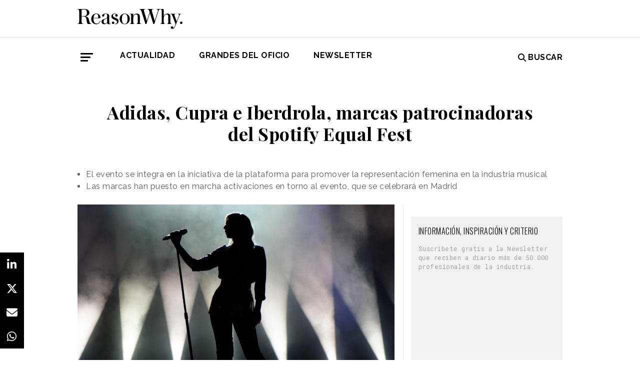

--- FILE ---
content_type: text/html; charset=UTF-8
request_url: https://www.reasonwhy.es/actualidad/adidas-cupra-iberdrola-marcas-patrocinadoras-spotify-equal-fest
body_size: 9515
content:
<!DOCTYPE html>
<html lang="es">
    <head>
        <meta charset="utf-8"/>
        <title>Adidas, Cupra e Iberdrola, marcas patrocinadoras del Spotify Equal Fest</title>
        <meta name="viewport" content="width=device-width, initial-scale=1">
            <link rel="apple-touch-icon" sizes="180x180" href="/build/images/apple-touch-icon.png">
    <link rel="icon" type="image/png" sizes="32x32" href="/build/images/favicon-32x32.png">
    <link rel="icon" type="image/png" sizes="16x16" href="/build/images/favicon-16x16.png">
    <meta name="theme-color" content="#ffffff">
            <meta name="lang" content="es">
<link rel="canonical" href=""/>
<!-- Primary Meta Tags -->
<meta name="title" content="Adidas, Cupra e Iberdrola, marcas patrocinadoras del Spotify Equal Fest"/>
<meta name="description" content="El evento se integra la iniciativa de Spotify para promover la representación femenina en la industria musical."/>
<meta name="keywords" content="equal fest spotify, patrocinadores festival spotify artistas femeninas, adidas iberdrola cupra patrocinadores spotify, patrocinios musicales, perspectiva género en la música, festivales spotify nathy pelsuo lola indigo"/>
<!-- Open Graph / Facebook -->
<meta property="og:site_name" content="Reason Why"/>
<meta property="og:type" content="article"/>
<meta property="og:url" content="https://www.reasonwhy.es/actualidad/adidas-cupra-iberdrola-marcas-patrocinadoras-spotify-equal-fest"/>
<meta property="og:title" content="Adidas, Cupra e Iberdrola, marcas patrocinadoras del Spotify Equal Fest"/>
<meta property="og:description" content="El evento se integra la iniciativa de la plataforma de música en streaming para promover la representación femenina en la industria musical."/>
<meta property="og:image:width" content="1200"/>
<meta property="og:image:height" content="627"/>
<meta property="og:image" content="https://www.reasonwhy.es/media/cache/destacada/equal-fest-2.jpg"/>

<!-- Twitter -->
<meta name="twitter:site" content="@ReasonWhy"/>
<meta name="twitter:card" content="summary_large_image"/>
<meta name="twitter:url" content="https://www.reasonwhy.es/actualidad/adidas-cupra-iberdrola-marcas-patrocinadoras-spotify-equal-fest"/>
<meta name="twitter:title" content="Adidas, Cupra e Iberdrola, marcas patrocinadoras del Spotify Equal Fest"/>
<meta name="twitter:description" content="El evento se integra la iniciativa de la plataforma de música en streaming para promover la representación femenina en la industria musical."/>
<meta name="twitter:image" content="https://www.reasonwhy.es/media/cache/tuitcard/media/library/equal-fest-2.jpg"/>
<!-- Itemprop -->
<meta itemprop="image" content="/media/cache/destacada/equal-fest-2.jpg"/>

                    <link rel="stylesheet" href="/build/vendors~cms~front~front_serie.03f13691.css"><link rel="stylesheet" href="/build/front~front_serie.e8f9f62d.css">

    <link href='https://cdn.knightlab.com/libs/soundcite/latest/css/player.css' rel='stylesheet' type='text/css'>
                
            <!-- Google Tag Manager -->
        <script>(function (w, d, s, l, i) {
                w[l] = w[l] || [];
                w[l].push({
                    'gtm.start':
                        new Date().getTime(), event: 'gtm.js'
                });
                var f = d.getElementsByTagName(s)[0],
                    j = d.createElement(s), dl = l != 'dataLayer' ? '&l=' + l : '';
                j.async = true;
                j.src =
                    'https://www.googletagmanager.com/gtm.js?id=' + i + dl;
                f.parentNode.insertBefore(j, f);
            })(window, document, 'script', 'dataLayer', 'GTM-59X2235Q');</script>
        <!-- End Google Tag Manager -->
        <script type="text/javascript">
            (function (c, l, a, r, i, t, y) {
                c[a] = c[a] || function () {
                    (c[a].q = c[a].q || []).push(arguments)
                };
                t = l.createElement(r);
                t.async = 1;
                t.src = "https://www.clarity.ms/tag/" + i;
                y = l.getElementsByTagName(r)[0];
                y.parentNode.insertBefore(t, y);
            })(window, document, "clarity", "script", "g815nyfmst");
        </script>
    
    <script type="text/javascript" src="https://cdn.jsdelivr.net/npm/lozad/dist/lozad.min.js"></script>
    <script type='text/javascript' src='https://cdn.knightlab.com/libs/soundcite/latest/js/soundcite.min.js'></script>
        <script type="application/ld+json">
        {
            "@context": "http://schema.org",
            "@type": "NewsArticle",
            "url": "https://www.reasonwhy.es/actualidad/adidas-cupra-iberdrola-marcas-patrocinadoras-spotify-equal-fest",
            "headline": "Adidas, Cupra e Iberdrola, marcas patrocinadoras del Spotify Equal Fest",
            "isAccessibleForFree": "true",
            "mainEntityOfPage":
                {
                    "@type": "WebPage",
                    "@id": "https://www.reasonwhy.es/actualidad/adidas-cupra-iberdrola-marcas-patrocinadoras-spotify-equal-fest"
                },
            "image":
                {
                    "@type": "ImageObject",
                    "url": "https://www.reasonwhy.es/media/library/equal-fest-2.jpg",
                    "height": "1080",
                    "width": "1920"
                },
            "datePublished": "20/09/2023",
            "author":
                {
                    "@type": "Person",
                    "name": "Reason Why",
                    "url":"https://www.reasonwhy.es"
                },
           "publisher":
                {
                    "@type": "Organization",
                    "name": "Reason Why",
                    "url":"https://www.reasonwhy.es",
                    "sameAs":
                        [
                            "https://www.instagram.com/reason_why/",
                            "https://twitter.com/ReasonWhy"
                        ],

                    "logo":
                        {
                            "@type": "ImageObject",
                            "url": "https://www.reasonwhy.es/build/images/logo_reason_why_blanco.svg"

                            }
                    },
                "description": "Adidas, Cupra e Iberdrola son las tres marcas patrocinadoras del Spotify Equal Fest",
                "articleBody":"Adidas, Cupra e Iberdrola son las tres marcas patrocinadoras del Spotify Equal Fest, festival de música que se celebrará en el Wizink Center de Madrid el próximo viernes día 22. El festival es el primer evento musical que Spotify organiza en España y forma parte de las iniciativas de Equal, proyecto iniciado por la plataforma de streaming en el año 2020 para promover una presencia equitativa de las mujeres en el mundo de la música.La presencia de Adidas en el evento se centrará, según se informa en un comunicado de Spotify, en la promoción de la nueva campaña de su línea Adidas Originals, titulada “We gave the world an original. You gave us a thousand back”.&amp;nbsp;La campaña, centrada en tres videos dedicados respectivamente a las zapatillas Superstar, Gazelle y Samba, celebra el legado de estos productos clásicos de la marca y su impacto en la cultura popular, incluida la escena musical.Cupra tendrá presencia en el festival a través de diferentes activaciones de marca y de la presencia del Cupra Born, primer modelo totalmente eléctrico de la firma. Además, la marca está comunicando su vinculación con el Equal Fest a través de una campaña que cuenta con la colaboración de algunas de las artistas participantes y que se difunde en exterior y redes sociales.&amp;nbsp;Ignasi Casanovas, Director de Marketing de Cupra España, señala en un comunicado que la marca “se une al compromiso de la igualdad para convertir este programa de Spotify en una oportunidad para que, con la ayuda de todos, podamos inspirar a nuevas generaciones e impulsar a nuevos talentos. Una colaboración que consolida, además, el compromiso de Cupra con la música”.&amp;nbsp;Por su parte, Iberdrola ha activado su patrocinio dando la posibilidad de crear una playlist de artistas femeninas basada en el estado de ánimo de cada persona en el momento en que desea escucharla. La vinculación de la compañía con el Equal Fest se integra en su programa HerEnergy, a través del que impulsa la igualdad de oportunidades para las mujeres y las apoya en campos como el empleo, el deporte y la música.Diversidad e inclusiónJaime Pelegrí, Director de Ventas para España en Spotify, comenta en el comunicado de la marca: “Es un placer contar con la colaboración de partners como Adidas, Cupra e Iberdrola para una iniciativa tan significativa e importante para la industria. En Spotify, creemos firmemente en el poder de la música para inspirar cambios significativos en la sociedad, y esta colaboración con tres marcas líderes demuestra nuestro compromiso compartido de promover la diversidad y la inclusión en la industria musical. Juntos, esperamos marcar la diferencia y brindar a los artistas la plataforma de visibilización que se merecen”.&amp;nbsp;El Equal Fest de Madrid será el segundo festival que celebre Spotify en el mundo después del que tuvo lugar en Bogotá (Colombia) el pasado mes de abril. En él actuarán Lola Indigo, Nathy Peluso, Ptazeta, Natalia Lacunza y Judeline, entre otras artistas.&amp;nbsp;"
            }
    </script>

        
    </head>
    <body class="noticia " >
                    <!-- Google Tag Manager (noscript) -->
        <noscript>
            <iframe src="https://www.googletagmanager.com/ns.html?id=GTM-59X2235Q"
                    height="0" width="0" style="display:none;visibility:hidden"></iframe>
        </noscript>
        <!-- End Google Tag Manager (noscript) -->
    
                        <header id="header">
    
    
    
    <div class="container">
        <h1 class="logo-main text-center text-sm-left">
            <a href="/" rel="home" class="border-0" title="Ir a ReasonWhy Actualidad e Investigación sobre Marketing y Economía Digital">
                <img class="img-fluid" src="/build/images/logotipo_reason_why.svg" alt="ReasonWhy Actualidad e Investigación sobre Marketing y Economía Digital" width="210" />
            </a>
        </h1>
    </div>
    <hr class="hr hr-s-header hr-header d-print-none">
    <div id="menu-toggle" class="pt-3 d-none d-print-none">
    <div class="container">
        <div class="d-flex justify-content-between mb-5">
            <div class="logo">
                <a href="/" class="border-0" rel="home" title="Inicio">
                    <img src="/build/images/logotipo_reason_why.svg" alt="ReasonWhy Actualidad e Investigación sobre Marketing y Economía Digital" width="210" />
                </a>
            </div>
            <button id="cerrar-menu-toggle" class="btn-menu-toggle">
                <i class="fas fa-times fa-2x"></i>
            </button>
        </div>
    </div>
    <div class="container enlaces-menu">
        <div class="secciones">
            <h3 class="text-uppercase font-weight-bold">Secciones</h3>
            <div class="separador"></div>
            <ul class="d-flex flex-column list-unstyled">
                <li>
                    <a href="/actualidad" title="Actualidad">Actualidad</a>
                </li>
                <li>
                    <a href="/podcast" title="Podcast">Podcast</a>
                </li>
                <li>
                    <a href="/opinion" title="Opinión">Opinión</a>
                </li>
                <li>
                    <a href="/reportajes" title="Reportajes">Reportajes</a>
                </li>
                <li>
                    <a href="/especiales" title="Especiales">Especiales</a>
                </li>
            </ul>
        </div>
        <div class="categorias">
            <h3 class="text-uppercase font-weight-bold">Temas del momento</h3>
            <div class="separador"></div>
            <div class="temas-momento">
                <h5>
    <a href="/noticias-sobre/campanas-de-publicidad">Campañas de Publicidad</a>
</h5>
<h5>
    <a href="/noticias-sobre/marketing">Marketing</a>
</h5>
<h5>
    <a href="/noticias-sobre/publicidad">Publicidad</a>
</h5>
<h5>
    <a href="/noticias-sobre/anuncios">Anuncios</a>
</h5>
<h5>
    <a href="/noticias-sobre/deporte">Deporte</a>
</h5>
<h5>
    <a href="/noticias-sobre/creatividad">Creatividad</a>
</h5>
<h5>
    <a href="/noticias-sobre/inteligencia-artificial">Inteligencia Artificial</a>
</h5>
<h5>
    <a href="/noticias-sobre/patrocinio">Patrocinio</a>
</h5>
<h5>
    <a href="/noticias-sobre/comunicacion">Comunicación</a>
</h5>
<h5>
    <a href="/noticias-sobre/marcas">Marcas</a>
</h5>

            </div>
        </div>
        <div class="noticias-menu">
            <div class="noticia-menu-container">
                <div class="noticia-menu noticia1">
                
    <article class="base m-lg-0 m-auto w-lg-350px">
                                    <figure>
                    <a href="/chovi-salsa-brava-convertir-lanzamiento-producto-movimiento-cultural" class="border-0" target="_blank">
                        <img src="/media/cache/normal/chovi-campana-salsa-brava.jpg" class="img-fluid"
                             alt="" title="" loading="lazy"/>
                    </a>
                    
                </figure>
                                        <footer class="fecha-autor text-12 mt-4 mb-1">
                <span class="fecha">22/01/2026</span>
                <span class="autor">Redacción</span>
            </footer>
                            <span class="autorPortada text-12">    </span>
                <header>
            <h3 class="title text-22">
                <a href="/chovi-salsa-brava-convertir-lanzamiento-producto-movimiento-cultural"
                   class="border-0" target="_blank"><p>Choví y la salsa brava: cómo convertir un lanzamiento de producto en un movimiento cultural</p></a>
            </h3>
                    </header>
    </article>


                </div>
                <div class="noticia-menu noticia2">
                
    <article class="base m-lg-0 m-auto w-lg-350px">
                                    <figure>
                    <a href="/actualidad/freepik-inteligencia-artificial-pelicia-the-great-reset" class="border-0" target="_blank">
                        <img src="/media/cache/normal/freepik-the-great-reset.jpg" class="img-fluid"
                             alt="Fotograma de la película The Great Reset que muestra a una mujer observando rascacielos destruidos" title="Freepik se consolida en Hollywood con la primera película producida con IA elegible para los Óscar" loading="lazy"/>
                    </a>
                        <div class="iconos">
                                </div>

                </figure>
                                        <footer class="fecha-autor text-12 mt-4 mb-1">
                <span class="fecha">26/01/2026</span>
                <span class="autor">Redacción</span>
            </footer>
                            <span class="autorPortada text-12">    </span>
                <header>
            <h3 class="title text-22">
                <a href="/actualidad/freepik-inteligencia-artificial-pelicia-the-great-reset"
                   class="border-0" target="_blank"><p>Las herramientas de Freepik, en la primera película producida con IA elegible para los Óscar</p></a>
            </h3>
                    </header>
    </article>


                </div>
            </div>
        </div>
    </div>
    
    <div class="social py-4">
        <div class="container">
            <div class="row">
                <div class="social-content">
                    <div class="rrss">
                        <a href="http://open.spotify.com/show/3HV7k3We2ViSh9yUcuQvei?si=BwzE6WmtQReLpD3zGdICCA" target="_blank" class="social mx-2" style="background: #000;color: #fff;border-radius: 50%;display: flex;justify-content: center;align-items: center;"><i class="fab fa-spotify" style="color: #fff;font-size: 22px;"></i></a>
                        <a href="http://www.linkedin.com/company/reasonwhy-es" target="_blank" class="social mx-2" style="background: #000;color: #fff;border-radius: 50%;display: flex;justify-content: center;align-items: center;"><i class="fab fa-linkedin-in" style="color: #fff;font-size: 22px;"></i></a>
                        <a href="https://twitter.com/intent/follow?source=followbutton&variant=1.0&screen_name=ReasonWhy" target="_blank" class="social mx-2" style="background: #000;color: #fff;border-radius: 50%;display: flex;justify-content: center;align-items: center;"><i class="fa-brands fa-x-twitter" style="color: #fff;font-size: 22px;margin-left: 2px;"></i></a>
                    </div>
                    <a href="https://reasonwhynewsletter.paperform.co/" class="enlace-header">suscríbete a la newsletter</a>
                    <div class="enlaces-content">
                        <div class="enlaces-column">
                            <a href="/reportaje/oficinas-madrid-reason-why-diseno-arquitectura-interiores" class="enlace-header-small">nosotros</a>
                            <a href="/media/library/dossier_reasonwhy.pdf" class="enlace-header-small">descargar dossier</a>
                        </div>
                        <div class="enlaces-column">
                            <a href="/new-business" class="enlace-header-small">publicidad</a>
                            <a href="/cdn-cgi/l/email-protection#224b4c444d62504743514d4c554a5b0c4751" class="enlace-header-small">contacto</a>
                        </div>
                    </div>
                </div>
            </div>
        </div>
    </div>
</div>

    <div id="header-sticky" class="text-uppercase font-weight-bold align-items-center d-print-none">
    <div class="d-flex header-sticky-content">
        <button id="abrir-menu-toggle-sticky" class="btn-menu-toggle my-3 mr-3 p-0">
            <span class="icon-bar ib-white"></span>
            <span class="icon-bar ib-white ib-mid"></span>
            <span class="icon-bar ib-white ib-bot"></span>
        </button>
        <div class="separador"></div>
        <a href="/" rel="home" class="m-3 border-0 logo-sticky" title="Ir a ReasonWhy Actualidad e Investigación sobre Marketing y Economía Digital">
            <img src="/build/images/logo_reason_why_blanco.svg" alt="ReasonWhy Actualidad e Investigación sobre Marketing y Economía Digital" width="210" />
        </a>
    </div>
</div>

    <div id="menu" class="container text-uppercase font-weight-bold pb-4 mt-4 d-print-none">
    <button id="abrir-menu-toggle" class="btn-menu-toggle">
        <span class="icon-bar"></span>
        <span class="icon-bar ib-mid"></span>
        <span class="icon-bar ib-bot"></span>
    </button>
    <ul class="d-none d-md-flex list-unstyled menu">
        
    <li>
                <a id="menu" target="_blank"  href="https://www.reasonwhy.es/actualidad" style="color: #000000;">
           <label>Actualidad </label>
        </a>
            </li>
    <li>
                <a id="menu" target="_blank"  href="https://www.reasonwhy.es/especial/grandes-oficio-publicitario" style="color: #000000;">
           <label>GRANDES DEL OFICIO </label>
        </a>
            </li>
    <li>
                <a id="menu" target="_blank"  href="https://reasonwhynewsletter.paperform.co/?utm-source=menu" style="color: #000000;">
           <label>Newsletter </label>
        </a>
            </li>

    </ul>
    <form action="/buscador" id="buscador" class="buscador-form container d-flex align-items-center" method="get">
        <i class="fas fa-search fa-2x mr-4"></i>
        <input type="search" id="busqueda" class="busqueda-input" name="busqueda" placeholder="Buscar noticias" autocomplete="off"/>
    </form>
    <label for="busqueda" class="ml-auto d-flex align-items-center my-auto">
        <i class="fas fa-search mr-1"></i> Buscar
    </label>
</div>
    </header>

                <div id="main">
            <div id="scroll-wrapper">
                    


<div class="super-container">
                        
                <div class="container-full-noticia ">
                
                                        
                                        <article
                            class="container noticia  "
                            data-id="25031" id="25031"
                            data-publicidad=""
                            data-title="Adidas, Cupra e Iberdrola, marcas patrocinadoras del Spotify Equal Fest"
                            data-path="/actualidad/adidas-cupra-iberdrola-marcas-patrocinadoras-spotify-equal-fest"
                            data-description="El evento se integra la iniciativa de Spotify para promover la representación femenina en la industria musical.">
                                                                                                                                                                                                                                                            <div class="noticia-content">
                                        <h1 class="h1 title text-center font-weight-bold mx-5 mb-5 pt-5" itemprop="name">
    <p>Adidas, Cupra e Iberdrola, marcas patrocinadoras del Spotify Equal Fest</p>
</h1>
<div class="subtitle mb-4">
            <ul><li>El evento se integra en la iniciativa de la plataforma para promover la representación femenina en la industria musical</li><li>Las marcas han puesto en marcha activaciones en torno al evento, que se celebrará en Madrid</li></ul>
    </div>
<!-- /.subtitle -->
                                        <div class="row">
                                            <div class="col-sm-8 hr-vertical">
                                                    <div class="mb-3">
                        <img src="/media/cache/destacada/equal-fest-2.jpg" class="img-fluid" alt="" title="" loading="lazy" />
                </div>

<div class="mb-3 d-flex flex-wrap text-12 text-muted">
        <span class="mr-1" itemprop="author" itemscope="itemscope" itemtype="http://schema.org/Organization">
        Redacción
    </span>
        <div itemprop="datePublished" content="20/09/2023 · 09:21"> 20/09/2023 · 09:21 </div>
    </div>
<div class="cuerpo" itemprop="articleBody">
            <p><strong>Adidas, Cupra e Iberdrola </strong>son las tres <a href="https://www.reasonwhy.es/noticias-sobre/patrocinio">marcas patrocinadoras </a>del <strong>Spotify Equal Fest</strong>, festival de música que se celebrará en el Wizink Center de Madrid el próximo viernes día 22. El festival es el primer evento musical que Spotify organiza en España y forma parte de las iniciativas de <strong>Equal</strong>, proyecto iniciado por la plataforma de streaming en el año 2020 para promover u<strong>na presencia equitativa de las mujeres en el mundo de la música</strong>.</p><div class="sumario"><p>La presencia de Adidas en el evento se centrará en la nueva campaña de su gama Originals</p></div><p>La presencia de Adidas en el evento se centrará, según se informa en un comunicado de Spotify, en la promoción de la nueva campaña de su línea Adidas Originals, titulada “<a href="https://www.reasonwhy.es/actualidad/adidas-celebra-legado-gama-originals-nueva-campana-global-gazelle-samba"><strong>We gave the world an original. You gave us a thousand back”.&nbsp;</strong></a><br>La campaña, centrada en tres videos dedicados respectivamente a las zapatillas Superstar, Gazelle y Samba, <strong>celebra el legado de estos productos clásicos </strong>de la marca y su impacto en la cultura popular, incluida la escena musical.</p><p>Cupra tendrá presencia en el festival a través de diferentes activaciones de marca y de la presencia del <strong>Cupra Born, primer modelo totalmente eléctrico de la firma.</strong> Además, la marca está comunicando su vinculación con el Equal Fest a través de una campaña que cuenta con la colaboración de algunas de las artistas participantes y que se difunde en exterior y redes sociales.&nbsp;</p><div class="raw-html-embed"><blockquote class="twitter-tweet"><p lang="zxx" dir="ltr"><a href="https://t.co/UGbqaUrvwZ">pic.twitter.com/UGbqaUrvwZ</a></p>— CUPRA España (@CUPRA_esp) <a href="https://twitter.com/CUPRA_esp/status/1702649020068339910?ref_src=twsrc%5Etfw">September 15, 2023</a></blockquote> <script data-cfasync="false" src="/cdn-cgi/scripts/5c5dd728/cloudflare-static/email-decode.min.js"></script><script async="" src="https://platform.twitter.com/widgets.js" charset="utf-8"></script></div><p><strong>Ignasi Casanovas</strong>, Director de Marketing de Cupra España, señala en un comunicado que la marca “<span style="color:hsl(0,0%,60%);"><i>se une al compromiso de la igualdad para convertir este programa de Spotify en una oportunidad para que, con la ayuda de todos, podamos inspirar a nuevas generaciones e impulsar a nuevos talentos. Una colaboración que consolida, además, el compromiso de Cupra con la música”.&nbsp;</i></span></p><section class="box-medias"><div class="item-media"><figure class="image image_resized" style="width:75%;"><img src="/media/library/equal-fest-3.jpg"></figure></div></section><p>Por su parte, <strong>Iberdrola</strong> ha activado su patrocinio dando la posibilidad de crear una playlist de artistas femeninas <strong>basada en el estado de ánimo de cada persona en el momento en que desea escucharla</strong>. La vinculación de la compañía con el Equal Fest se integra en su programa <strong>HerEnergy</strong>, a través del que impulsa la igualdad de oportunidades para las mujeres y las apoya en campos como el empleo, el deporte y la música.</p><h2 class="ladillo" id="ladillo-388">Diversidad e inclusión</h2><p><strong>Jaime Pelegrí</strong>, Director de Ventas para España en Spotify, comenta en el comunicado de la marca: <span style="color:hsl(0,0%,60%);"><i>“Es un placer contar con la colaboración de partners como Adidas, Cupra e Iberdrola para una iniciativa tan significativa e importante para la industria. En Spotify, creemos firmemente en el poder de la música para inspirar cambios significativos en la sociedad, y esta colaboración con tres marcas líderes demuestra nuestro compromiso compartido de promover la diversidad y la inclusión en la industria musical. Juntos, esperamos marcar la diferencia y brindar a los artistas la plataforma de visibilización que se merecen”.&nbsp;</i></span></p><p>El Equal Fest de Madrid será el segundo festival que celebre Spotify en el mundo después del que tuvo lugar en <strong>Bogotá</strong> (Colombia) el pasado mes de abril. En él actuarán<strong> Lola Indigo, Nathy Peluso, Ptazeta, Natalia Lacunza y Judeline,</strong> entre otras artistas.&nbsp;</p>
            </div>

    <script>
        function ocultarDegradado(el) {
            Degradado.ocultarDegradado(el);
        }
    </script>

                                                
                                                                                                    <div class="section-tags mt-5 mb-3 padding-15 text-14 d-none d-sm-block">
    <span class="font-weight-bold text-uppercase d-print-none">Etiquetas de </span>
    <span class="font-weight-bold font-italic d-print-none">"Adidas, Cupra e Iberdrola, marcas patrocinadoras del Spotify Equal Fest"</span>
    <div class="tags mt-3">
                                <a href="/noticias-sobre/spotify" class="tag btn ml-3 mb-3 px-2 text-14">Spotify</a>
                                            <a href="/noticias-sobre/patrocinio" class="tag btn ml-3 mb-3 px-2 text-14">Patrocinio</a>
                                            <a href="/noticias-sobre/musica" class="tag btn ml-3 mb-3 px-2 text-14">Música</a>
                                            <a href="/noticias-sobre/festivales" class="tag btn ml-3 mb-3 px-2 text-14">Festivales</a>
                                            <a href="/noticias-sobre/marcas" class="tag btn ml-3 mb-3 px-2 text-14">Marcas</a>
                                            <a href="/noticias-sobre/adidas" class="tag btn ml-3 mb-3 px-2 text-14">Adidas</a>
                                            <a href="/noticias-sobre/promo-activation" class="tag btn ml-3 mb-3 px-2 text-14">Promo &amp; Activation</a>
                                                                <a href="/noticias-sobre/iberdrola" class="tag btn ml-3 mb-3 px-2 text-14">Iberdrola</a>
                                            <a href="/noticias-sobre/cupra" class="tag btn ml-3 mb-3 px-2 text-14">Cupra</a>
                        </div>
</div>

                                                                                            </div>
                                            <!-- /.col-sm-8 -->
                                            <div class="col-sm-4 d-none d-sm-flex relacionadas flex-column d-print-none">
                                                <div class="related-news related-news-lateral mb-4">
                                                    

                                                </div>
                                                <div class="roba-paginas-nodo">
                                                                                                                                                                        
                                                            
                                                                                                                
                                                                                                                      
  <div class="publi-noticia-ROBA2STICKY">  
   
          
              <link href="https://fonts.googleapis.com/css2?family=Oswald:wght@300;400&family=Roboto+Mono:wght@300;400&display=swap" rel="stylesheet">

<div style="background-color: #f2f2f2; padding: 20px 15px 5px 15px; max-width: 330px; width: 100%; margin: 0 auto; text-align: left; box-sizing: border-box;">
  <h2 style="font-family: 'Oswald', sans-serif; font-size: 16px; font-weight: 350; margin: 0 0 16px 0; color: #000;">
    INFORMACIÓN, INSPIRACIÓN Y CRITERIO
  </h2>

  <p style="font-family: 'Roboto Mono', monospace; font-size: 12px; line-height: 1.5; color: #888; margin: 0 0 24px 0; font-weight: 300;">
    Suscríbete gratis a la Newsletter que reciben a diario más de 50.000 profesionales de la industria.
  </p>

  <div style="margin: 0; padding: 0;">
    <div data-paperform-id="72nnt8ki" style="margin: 0 !important; padding: 0 !important;"></div>
  </div>

  <script>
    (function() {
      var script = document.createElement('script');
      script.src = "https://paperform.co/__embed.min.js";
      document.body.appendChild(script);
    })();
  </script>
</div> 
       
      </div> 

                                                                                                                                                            </div>
                                            </div>
                                            <!-- /.col-sm-4 -->
                                        </div>
                                        <!-- /.row -->
                                                                                                                        <!-- /.row -->
                                    </div>
                                                                                                                                                                                                                    </article>
                                                                                            </div>
                <div class="rrss-share">
                    <div class="rrss-share-container">
                        <a href="https://www.linkedin.com/sharing/share-offsite/?url=https://www.reasonwhy.es/actualidad/adidas-cupra-iberdrola-marcas-patrocinadoras-spotify-equal-fest"
                           target="_blank" class="share linkedin"><i class="fab fa-linkedin-in"></i></a>
                        <a href="https://twitter.com/intent/tweet/?via=ReasonWhy&text=Adidas, Cupra e Iberdrola, marcas patrocinadoras del Spotify Equal Fest&url=https://www.reasonwhy.es/actualidad/adidas-cupra-iberdrola-marcas-patrocinadoras-spotify-equal-fest"
                           target="_blank" class="share twitter"><i class="fa-brands fa-x-twitter"></i></a>
                        <a href="/cdn-cgi/l/email-protection#[base64]" title="Compartir por Email" target="_blank" class="share email"><i
                                    class="fa fa-envelope"></i></a>
                        <a href="https://api.whatsapp.com/send?text=https://www.reasonwhy.es/actualidad/adidas-cupra-iberdrola-marcas-patrocinadoras-spotify-equal-fest"
                           target="_blank" class="share whatsapp"><i class="fab fa-whatsapp"></i></a>
                    </div>
                </div>
                <div class="edit-botones">
                    <div class="edit-container-botones">
                                                                    </div>
                </div>
                                
            
        </div>
    
    

    


            </div>
    </div>
    <!-- /#main -->
                
        <footer id="footer" class="d-print-none">
    <div class="container">
        <div class="row">
            <div class="col-lg-3 col-md-12 text-center mb-4">
                <span rel="home" title="Inicio">
                    <img class="img-fluid" id="logo_footer" src="/build/images/rw_negro_footer.png" alt="Inicio" />
                </span>
            </div>
                        <div class="col-lg-3 col-md-6">
            <ul class="list-unstyled text-lg-left text-center">
                                                                    <a target="_blank"  href="/new-business" class="btn btn-white mb-3 btn-footer" style="color:#000000;">New Business y Publicidad</a>
                                                            </ul>
        </div>
                <div class="col-lg-3 col-md-6">
            <ul class="list-unstyled text-lg-left text-center">
                                                                    <a href="/cdn-cgi/l/email-protection#552730313436363c3a3b15273034263a3b223d2c7b3026" class="btn btn-white mb-3 btn-footer" style="color:#000000;">Contacto</a>
                                                            </ul>
        </div>
        
        </div>
        <hr>
        <div class="pb-2 text-center">
            <span class="mr-2">&copy 2026 Reason Why</span>
        </div>
        <div class="pb-2 text-center">
            <strong>Dirección:</strong> <span>Calle Antonio Pirala 29. Madrid, 28017</span>
        </div>
        <div class="pb-3 text-center">
            <strong>Teléfono:</strong> <span>91 8057172</span>
        </div>
    </div>
</footer>

                
        
    
              
  <div class="publi-noticia-FALDONINTERIOR">  
   
          
              <head>
  <meta charset="UTF-8">
  <style>
    .hidden {
      position: absolute;
      visibility: hidden;
      pointer-events: none;
    }
  </style>
</head>

<body>
  <img src="/media/publicidad/banner-suscribete-newsletter-mobile.png" alt="Abrir Formulario" style="width:100%; height:auto; cursor:pointer;" onclick="this.nextElementSibling.click();">
  <button class="hidden" data-paperform-id="ugbya2aq" data-popup-button="1">Click</button>

  <script data-cfasync="false" src="/cdn-cgi/scripts/5c5dd728/cloudflare-static/email-decode.min.js"></script><script>
    if (!window.__paperformInjected) {
      window.__paperformInjected = true;
      var script = document.createElement('script');
      script.src = "https://paperform.co/__embed.min.js";
      document.body.appendChild(script);
    }
  </script>
<script defer src="https://static.cloudflareinsights.com/beacon.min.js/vcd15cbe7772f49c399c6a5babf22c1241717689176015" integrity="sha512-ZpsOmlRQV6y907TI0dKBHq9Md29nnaEIPlkf84rnaERnq6zvWvPUqr2ft8M1aS28oN72PdrCzSjY4U6VaAw1EQ==" data-cf-beacon='{"version":"2024.11.0","token":"e792700094254d529e01cac7a2c76633","r":1,"server_timing":{"name":{"cfCacheStatus":true,"cfEdge":true,"cfExtPri":true,"cfL4":true,"cfOrigin":true,"cfSpeedBrain":true},"location_startswith":null}}' crossorigin="anonymous"></script>
</body> 
       
      </div> 

        <div class="rrss-share rrss-share-mobile">
        <div class="rrss-share-container">
            <a class="share-linkedin"
               href="http://www.linkedin.com/shareArticle?mini=1&url=https://www.reasonwhy.es/actualidad/adidas-cupra-iberdrola-marcas-patrocinadoras-spotify-equal-fest&title=Adidas, Cupra e Iberdrola, marcas patrocinadoras del Spotify Equal Fest&source=https://www.reasonwhy.es/actualidad/adidas-cupra-iberdrola-marcas-patrocinadoras-spotify-equal-fest"
               target="_blank" class="share linkedin"><i class="fab fa-linkedin-in"></i></a>
            <a class="share-twitter"
               href="https://twitter.com/intent/tweet/?via=ReasonWhy&text=Adidas, Cupra e Iberdrola, marcas patrocinadoras del Spotify Equal Fest&url=https://www.reasonwhy.es/actualidad/adidas-cupra-iberdrola-marcas-patrocinadoras-spotify-equal-fest"
               target="_blank" class="share twitter"><i class="fa-brands fa-x-twitter"></i></a>
            <a class="share-mail" href="/cdn-cgi/l/email-protection#[base64]" title="Compartir por Email" target="_blank" class="share email"><i class="fa fa-envelope"></i></a>
            <a class="share-whatsapp"
               href="https://api.whatsapp.com/send?text=https://www.reasonwhy.es/actualidad/adidas-cupra-iberdrola-marcas-patrocinadoras-spotify-equal-fest"
               target="_blank" class="share whatsapp"><i class="fab fa-whatsapp"></i></a>
        </div>
    </div>
            
                <script data-cfasync="false" src="/cdn-cgi/scripts/5c5dd728/cloudflare-static/email-decode.min.js"></script><script src="/build/runtime.6e3f3c3a.js"></script><script src="/build/vendors~cms~front~front_serie.052d71a9.js"></script><script src="/build/cms~front~front_serie.eac206f8.js"></script><script src="/build/front~front_serie.bb81578f.js"></script><script src="/build/front.4d6110e5.js"></script>
    <script>
        document.addEventListener('DOMContentLoaded', function() {
            const links = document.querySelectorAll('.noticia-content a');

            links.forEach(function(link) {
                link.setAttribute('target', '_blank');
            });
        });
    </script>
    </body>
</html>

--- FILE ---
content_type: text/css
request_url: https://www.reasonwhy.es/build/front~front_serie.e8f9f62d.css
body_size: 194551
content:
@import url(https://fonts.googleapis.com/css2?family=Oswald:wght@300;400&family=Playfair+Display:ital,wght@0,400;0,700;1,400;1,700&family=Raleway:ital,wght@0,400;0,700;0,800;1,400;1,700;1,800&family=Pontano+Sans&display=swap);
.mobile-banner {
    display: none;
    position: fixed;
    bottom: 0;
    left: 0;
    width: 100%;
    z-index: 1000;
    transition: transform 0.3s ease;
}

.mobile-banner img {
    width: 100%;
    height: auto;
}

#cajadecontenido {
    overflow-x: hidden;
    max-width: 100%;
}

/* ajustes espesificaciones javier */
#rw-banner {
    position: fixed;
    top: 220px;
    right: 0;
    width: 100vw;/* ajustes tamano banner*/
    z-index: 99999;
}




.rw-article-title-link {
    text-decoration: none;
    color: #000;
}

.rw-article-title-link:hover {
    color: inherit;
    text-decoration: none;
}
/* ajustes espesificaciones javier */
.rw-separator-principal {
    max-width: 80%;
    /* se elimino margen */
}

.rw-separator {
    border-top: 1px solid rgba(0, 0, 0, 0.1);
    margin: 20px 0;
}

/* ajustes espesificaciones javier */
.rw-title-special {
    font-size: 3.4rem; /*aumento de tamano fuente */
    font-weight: bold;
    margin-bottom: 10px;
    font-family: "Playfair Display", serif !important;
    line-height: 1.2;
    font-style: italic;
    color: #000;
}

.rw-parrafo-descriptivo {
    font-family: "Pontano Sans", sans-serif;
    font-size: 1.1rem;
    margin-bottom: 20px;
}

.rw-article-text {
    font-family: 'Raleway', sans-serif;
    font-size: 1rem;
    color: #5b5b5b;
}

/* ajustes espesificaciones javier */
.rw-article-title {
    font-size: 1.37rem; /*aumento de tamano fuente */
    margin-bottom: 1rem;
    font-family: 'Playfair Display', serif;
}

.rw-fecha-autor {
    font-size: 0.75rem;
    color: #999;
    margin-bottom: 0 !important;
    font-family: "Oswald", sans-serif;
}

.rw-fecha-autor .autor:before {
    content: "·";
    margin-right: 4px;
}


/* ajustes espesificaciones javier */
.rw-first-colum-div {
    margin-left: 40px;
    margin-right: 40px;
    max-width: 380px; /*aumento de tamano elemento */
}




/* Media Queries */


/* Display Mobile Banner on Small Screens */
@media (max-width: 900px) {
    .mobile-banner {
        display: block;
    }
    .rw-parrafo-descriptivo p {
        display: none;
    }
}



/* Adjustments for 1200px to 1445px */
@media (min-width: 1200px) and (max-width: 1445px) {
    .rw-first-colum-div {
        margin-left: 40px;
        margin-right: 40px;
        min-width: 380px;
    }
    #rw-banner {
        padding: 44px !important;
    }
}

/* Adjustments for 1800px and above */
@media (min-width: 1800px) {
    .rw-first-colum-div {
        max-width: 450px;
    }
    #rw-banner {
        max-width: 300px;
        padding: 20px !important;
    }
    .rw-article-title {
        font-size: 1.375rem;
        line-height: 1.2;
    }
}

/* Adjustments for 2000px and above */
@media (min-width: 2000px) {
    .rw-first-colum-div {
        min-width: 530px;
    }
    #rw-banner {
        max-width: 12vw;
        padding: 20px !important;
    }
}





/* ajustes espesificaciones javier */
@media (max-width: 990px) {
    .rw-title-special {
        font-size: 38px;
        /* eliminado margen en celulares*/
    }
    #rw-content-margin-r {
        margin-right: 1.5rem;
    }
    .rw-title-special h1, .arena-logo, .rw-parrafo-descriptivo {
        display: none;
    }
    .rw-title-special h1 {
        display: block;
        text-align: center;
        font-size: 2.5rem;
    }
    .rw-article-section {
        padding: 10px;
        margin-bottom: 20px;
    }
    #rw-banner {
        display: none;
    }
    .rw-fecha-autor {
        display: flex;
        justify-content: flex-start;
        gap: 10px;
    }
    .rw-article-title {
        font-size: 1.4rem;
        margin-top: 10px;
    }
    .rw-d-flex {
        flex-direction: column;
    }
}

/* Adjustments for 768px to 1200px */
@media (min-width: 768px) and (max-width: 1200px) {
    .rw-d-flex{
        flex-direction: column;
    }
}
@media (max-width: 1190px){
    #rw-banner{
        display: none;
    }
}

@media (min-width: 2200px) {
    .rw-article-title, .rw-parrafo-descriptivo {
        max-width: 100%;
        font-size: 1.4rem;
    }
}
.rw-d-flex{
    display: flex !important;
}

.rw-mb-4{
    margin-bottom: 1.5rem !important;
}

.rw-mt-5{
    margin-top: 3rem !important;
}



/* <!-- Ajustes toogle menu  2--> */


/* Estilos generales para desktop (todo visible) */
.rw-toggle-content {
    display: block;
}

.rw-toggle-arrow {
    display: none; /* Ocultar flecha en desktop */
}

/* Solo en versión móvil ocultamos el contenido inicialmente */
@media (max-width: 900px) {
    .rw-toggle-content, #cajadecontenido > div > div > div.rw-first-colum-div > p {
        display: none; /* Ocultar el contenido en móviles por defecto */
    }

    /* Estilo para el contenedor del título y la flecha en móviles */
    .rw-toggle-header {
        cursor: pointer;
        display: flex;
        flex-direction: column;
        align-items: flex-start; /* Alinear a la izquierda */
    }

    /* Título en móviles */
    .rw-title-special {
        margin: 0;
    }

    .rw-toggle-arrow {
        display: inline-block;
        font-size: 1.5rem;
        text-align: left;
        transition: transform 0.3s ease;
        position: relative;
        margin-right: 10px; /* Espacio entre la flecha y la línea */
    }

    .rw-toggle-arrow::after {
        content: '';
        display: inline-block;
        width: 250px; /* Ajusta este ancho según sea necesario */
        height: 1px;
        background-color: #ccc;
        vertical-align: middle;
        margin-left: 8px; /* Espacio opcional entre la flecha y la línea */
    }



    /* Clase para mostrar el contenido en móviles */
    .rw-toggle-content.show,  #cajadecontenido > div > div > div.rw-first-colum-div > p.show{
        display: block;
        max-width: 100%;
        color: #5b5b5b;
        font-size: 1rem;
        font-family: "Pontano Sans", sans-serif !important;
    }
}

/* <!-- Ajustes toogle menu --> */

@charset "UTF-8";
/*!
 * Bootstrap v4.5.2 (https://getbootstrap.com/)
 * Copyright 2011-2020 The Bootstrap Authors
 * Copyright 2011-2020 Twitter, Inc.
 * Licensed under MIT (https://github.com/twbs/bootstrap/blob/main/LICENSE)
 */
:root {
  --blue: #007bff;
  --indigo: #6610f2;
  --purple: #6f42c1;
  --pink: #e83e8c;
  --red: #dc3545;
  --orange: #fd7e14;
  --yellow: #ffc107;
  --green: #28a745;
  --teal: #20c997;
  --cyan: #17a2b8;
  --white: #fff;
  --gray: #6c757d;
  --gray-dark: #343a40;
  --primary: #007bff;
  --secondary: #6c757d;
  --success: #28a745;
  --info: #17a2b8;
  --warning: #ffc107;
  --danger: #dc3545;
  --light: #f8f9fa;
  --dark: #343a40;
  --breakpoint-xs: 0;
  --breakpoint-sm: 576px;
  --breakpoint-md: 768px;
  --breakpoint-lg: 992px;
  --breakpoint-xl: 1200px;
  --font-family-sans-serif: -apple-system, BlinkMacSystemFont, "Segoe UI", Roboto, "Helvetica Neue", Arial, "Noto Sans", sans-serif, "Apple Color Emoji", "Segoe UI Emoji", "Segoe UI Symbol", "Noto Color Emoji";
  --font-family-monospace: SFMono-Regular, Menlo, Monaco, Consolas, "Liberation Mono", "Courier New", monospace;
}

*,
*::before,
*::after {
  box-sizing: border-box;
}

html {
  font-family: sans-serif;
  line-height: 1.15;
  -webkit-text-size-adjust: 100%;
  -webkit-tap-highlight-color: rgba(0, 0, 0, 0);
}

article, aside, figcaption, figure, footer, header, hgroup, main, nav, section {
  display: block;
}

body {
  margin: 0;
  font-family: -apple-system, BlinkMacSystemFont, "Segoe UI", Roboto, "Helvetica Neue", Arial, "Noto Sans", sans-serif, "Apple Color Emoji", "Segoe UI Emoji", "Segoe UI Symbol", "Noto Color Emoji";
  font-size: 1rem;
  font-weight: 400;
  line-height: 1.5;
  color: #212529;
  text-align: left;
  background-color: #fff;
}

[tabindex="-1"]:focus:not(:focus-visible) {
  outline: 0 !important;
}

hr {
  box-sizing: content-box;
  height: 0;
  overflow: visible;
}

h1, h2, h3, h4, h5, h6 {
  margin-top: 0;
  margin-bottom: 0.5rem;
}

p {
  margin-top: 0;
  margin-bottom: 1rem;
}

abbr[title],
abbr[data-original-title] {
  text-decoration: underline;
  text-decoration: underline dotted;
  cursor: help;
  border-bottom: 0;
  text-decoration-skip-ink: none;
}

address {
  margin-bottom: 1rem;
  font-style: normal;
  line-height: inherit;
}

ol,
ul,
dl {
  margin-top: 0;
  margin-bottom: 1rem;
}

ol ol,
ul ul,
ol ul,
ul ol {
  margin-bottom: 0;
}

dt {
  font-weight: 700;
}

dd {
  margin-bottom: 0.5rem;
  margin-left: 0;
}

blockquote {
  margin: 0 0 1rem;
}

b,
strong {
  font-weight: bolder;
}

small {
  font-size: 80%;
}

sub,
sup {
  position: relative;
  font-size: 75%;
  line-height: 0;
  vertical-align: baseline;
}

sub {
  bottom: -0.25em;
}

sup {
  top: -0.5em;
}

a {
  color: #007bff;
  text-decoration: none;
  background-color: transparent;
}
a:hover {
  color: #0056b3;
  text-decoration: underline;
}

a:not([href]):not([class]) {
  color: inherit;
  text-decoration: none;
}
a:not([href]):not([class]):hover {
  color: inherit;
  text-decoration: none;
}

pre,
code,
kbd,
samp {
  font-family: SFMono-Regular, Menlo, Monaco, Consolas, "Liberation Mono", "Courier New", monospace;
  font-size: 1em;
}

pre {
  margin-top: 0;
  margin-bottom: 1rem;
  overflow: auto;
  -ms-overflow-style: scrollbar;
}

figure {
  margin: 0 0 1rem;
}

img {
  vertical-align: middle;
  border-style: none;
}

svg {
  overflow: hidden;
  vertical-align: middle;
}

table {
  border-collapse: collapse;
}

caption {
  padding-top: 0.75rem;
  padding-bottom: 0.75rem;
  color: #6c757d;
  text-align: left;
  caption-side: bottom;
}

th {
  text-align: inherit;
}

label {
  display: inline-block;
  margin-bottom: 0.5rem;
}

button {
  border-radius: 0;
}

button:focus {
  outline: 1px dotted;
  outline: 5px auto -webkit-focus-ring-color;
}

input,
button,
select,
optgroup,
textarea {
  margin: 0;
  font-family: inherit;
  font-size: inherit;
  line-height: inherit;
}

button,
input {
  overflow: visible;
}

button,
select {
  text-transform: none;
}

[role=button] {
  cursor: pointer;
}

select {
  word-wrap: normal;
}

button,
[type=button],
[type=reset],
[type=submit] {
  -webkit-appearance: button;
}

button:not(:disabled),
[type=button]:not(:disabled),
[type=reset]:not(:disabled),
[type=submit]:not(:disabled) {
  cursor: pointer;
}

button::-moz-focus-inner,
[type=button]::-moz-focus-inner,
[type=reset]::-moz-focus-inner,
[type=submit]::-moz-focus-inner {
  padding: 0;
  border-style: none;
}

input[type=radio],
input[type=checkbox] {
  box-sizing: border-box;
  padding: 0;
}

textarea {
  overflow: auto;
  resize: vertical;
}

fieldset {
  min-width: 0;
  padding: 0;
  margin: 0;
  border: 0;
}

legend {
  display: block;
  width: 100%;
  max-width: 100%;
  padding: 0;
  margin-bottom: 0.5rem;
  font-size: 1.5rem;
  line-height: inherit;
  color: inherit;
  white-space: normal;
}

progress {
  vertical-align: baseline;
}

[type=number]::-webkit-inner-spin-button,
[type=number]::-webkit-outer-spin-button {
  height: auto;
}

[type=search] {
  outline-offset: -2px;
  -webkit-appearance: none;
}

[type=search]::-webkit-search-decoration {
  -webkit-appearance: none;
}

::-webkit-file-upload-button {
  font: inherit;
  -webkit-appearance: button;
}

output {
  display: inline-block;
}

summary {
  display: list-item;
  cursor: pointer;
}

template {
  display: none;
}

[hidden] {
  display: none !important;
}

h1, h2, h3, h4, h5, h6,
.h1, .h2, .h3, .h4, .h5, .h6 {
  margin-bottom: 0.5rem;
  font-weight: 500;
  line-height: 1.2;
}

h1, .h1 {
  font-size: 2.5rem;
}

h2, .h2 {
  font-size: 2rem;
}

h3, .h3 {
  font-size: 1.75rem;
}

h4, .h4 {
  font-size: 1.5rem;
}

h5, .h5 {
  font-size: 1.25rem;
}

h6, .h6 {
  font-size: 1rem;
}

.lead {
  font-size: 1.25rem;
  font-weight: 300;
}

.display-1 {
  font-size: 6rem;
  font-weight: 300;
  line-height: 1.2;
}

.display-2 {
  font-size: 5.5rem;
  font-weight: 300;
  line-height: 1.2;
}

.display-3 {
  font-size: 4.5rem;
  font-weight: 300;
  line-height: 1.2;
}

.display-4 {
  font-size: 3.5rem;
  font-weight: 300;
  line-height: 1.2;
}

hr {
  margin-top: 1rem;
  margin-bottom: 1rem;
  border: 0;
  border-top: 1px solid rgba(0, 0, 0, 0.1);
}

small,
.small {
  font-size: 80%;
  font-weight: 400;
}

mark,
.mark {
  padding: 0.2em;
  background-color: #fcf8e3;
}

.list-unstyled {
  padding-left: 0;
  list-style: none;
}

.list-inline {
  padding-left: 0;
  list-style: none;
}

.list-inline-item {
  display: inline-block;
}
.list-inline-item:not(:last-child) {
  margin-right: 0.5rem;
}

.initialism {
  font-size: 90%;
  text-transform: uppercase;
}

.blockquote {
  margin-bottom: 1rem;
  font-size: 1.25rem;
}

.blockquote-footer {
  display: block;
  font-size: 80%;
  color: #6c757d;
}
.blockquote-footer::before {
  content: "— ";
}

.img-fluid {
  max-width: 100%;
  height: auto;
}

.img-thumbnail {
  padding: 0.25rem;
  background-color: #fff;
  border: 1px solid #dee2e6;
  border-radius: 0.25rem;
  max-width: 100%;
  height: auto;
}

.figure {
  display: inline-block;
}

.figure-img {
  margin-bottom: 0.5rem;
  line-height: 1;
}

.figure-caption {
  font-size: 90%;
  color: #6c757d;
}

code {
  font-size: 87.5%;
  color: #e83e8c;
  word-wrap: break-word;
}
a > code {
  color: inherit;
}

kbd {
  padding: 0.2rem 0.4rem;
  font-size: 87.5%;
  color: #fff;
  background-color: #212529;
  border-radius: 0.2rem;
}
kbd kbd {
  padding: 0;
  font-size: 100%;
  font-weight: 700;
}

pre {
  display: block;
  font-size: 87.5%;
  color: #212529;
}
pre code {
  font-size: inherit;
  color: inherit;
  word-break: normal;
}

.pre-scrollable {
  max-height: 340px;
  overflow-y: scroll;
}

.container,
.container-fluid,
.container-xl,
.container-lg,
.container-md,
.container-sm {
  width: 100%;
  padding-right: 15px;
  padding-left: 15px;
  margin-right: auto;
  margin-left: auto;
}

@media (min-width: 576px) {
  .container-sm, .container {
    max-width: 540px;
  }
}
@media (min-width: 768px) {
  .container-md, .container-sm, .container {
    max-width: 720px;
  }
}
@media (min-width: 992px) {
  .container-lg, .container-md, .container-sm, .container {
    max-width: 960px;
  }
}
@media (min-width: 1200px) {
  .container-xl, .container-lg, .container-md, .container-sm, .container {
    max-width: 1140px;
  }
}
.row {
  display: flex;
  flex-wrap: wrap;
  margin-right: -15px;
  margin-left: -15px;
}

.no-gutters {
  margin-right: 0;
  margin-left: 0;
}
.no-gutters > .col,
.no-gutters > [class*=col-] {
  padding-right: 0;
  padding-left: 0;
}

.col-xl,
.col-xl-auto, .col-xl-12, .col-xl-11, .col-xl-10, .col-xl-9, .col-xl-8, .col-xl-7, .col-xl-6, .col-xl-5, .col-xl-4, .col-xl-3, .col-xl-2, .col-xl-1, .col-lg,
.col-lg-auto, .col-lg-12, .col-lg-11, .col-lg-10, .col-lg-9, .col-lg-8, .col-lg-7, .col-lg-6, .col-lg-5, .col-lg-4, .col-lg-3, .col-lg-2, .col-lg-1, .col-md,
.col-md-auto, .col-md-12, .col-md-11, .col-md-10, .col-md-9, .col-md-8, .col-md-7, .col-md-6, .col-md-5, .col-md-4, .col-md-3, .col-md-2, .col-md-1, .col-sm,
.col-sm-auto, .col-sm-12, .col-sm-11, .col-sm-10, .col-sm-9, .col-sm-8, .col-sm-7, .col-sm-6, .col-sm-5, .col-sm-4, .col-sm-3, .col-sm-2, .col-sm-1, .col,
.col-auto, .col-12, .col-11, .col-10, .col-9, .col-8, .col-7, .col-6, .col-5, .col-4, .col-3, .col-2, .col-1 {
  position: relative;
  width: 100%;
  padding-right: 15px;
  padding-left: 15px;
}

.col {
  flex-basis: 0;
  flex-grow: 1;
  max-width: 100%;
}

.row-cols-1 > * {
  flex: 0 0 100%;
  max-width: 100%;
}

.row-cols-2 > * {
  flex: 0 0 50%;
  max-width: 50%;
}

.row-cols-3 > * {
  flex: 0 0 33.3333333333%;
  max-width: 33.3333333333%;
}

.row-cols-4 > * {
  flex: 0 0 25%;
  max-width: 25%;
}

.row-cols-5 > * {
  flex: 0 0 20%;
  max-width: 20%;
}

.row-cols-6 > * {
  flex: 0 0 16.6666666667%;
  max-width: 16.6666666667%;
}

.col-auto {
  flex: 0 0 auto;
  width: auto;
  max-width: 100%;
}

.col-1 {
  flex: 0 0 8.3333333333%;
  max-width: 8.3333333333%;
}

.col-2 {
  flex: 0 0 16.6666666667%;
  max-width: 16.6666666667%;
}

.col-3 {
  flex: 0 0 25%;
  max-width: 25%;
}

.col-4 {
  flex: 0 0 33.3333333333%;
  max-width: 33.3333333333%;
}

.col-5 {
  flex: 0 0 41.6666666667%;
  max-width: 41.6666666667%;
}

.col-6 {
  flex: 0 0 50%;
  max-width: 50%;
}

.col-7 {
  flex: 0 0 58.3333333333%;
  max-width: 58.3333333333%;
}

.col-8 {
  flex: 0 0 66.6666666667%;
  max-width: 66.6666666667%;
}

.col-9 {
  flex: 0 0 75%;
  max-width: 75%;
}

.col-10 {
  flex: 0 0 83.3333333333%;
  max-width: 83.3333333333%;
}

.col-11 {
  flex: 0 0 91.6666666667%;
  max-width: 91.6666666667%;
}

.col-12 {
  flex: 0 0 100%;
  max-width: 100%;
}

.order-first {
  order: -1;
}

.order-last {
  order: 13;
}

.order-0 {
  order: 0;
}

.order-1 {
  order: 1;
}

.order-2 {
  order: 2;
}

.order-3 {
  order: 3;
}

.order-4 {
  order: 4;
}

.order-5 {
  order: 5;
}

.order-6 {
  order: 6;
}

.order-7 {
  order: 7;
}

.order-8 {
  order: 8;
}

.order-9 {
  order: 9;
}

.order-10 {
  order: 10;
}

.order-11 {
  order: 11;
}

.order-12 {
  order: 12;
}

.offset-1 {
  margin-left: 8.3333333333%;
}

.offset-2 {
  margin-left: 16.6666666667%;
}

.offset-3 {
  margin-left: 25%;
}

.offset-4 {
  margin-left: 33.3333333333%;
}

.offset-5 {
  margin-left: 41.6666666667%;
}

.offset-6 {
  margin-left: 50%;
}

.offset-7 {
  margin-left: 58.3333333333%;
}

.offset-8 {
  margin-left: 66.6666666667%;
}

.offset-9 {
  margin-left: 75%;
}

.offset-10 {
  margin-left: 83.3333333333%;
}

.offset-11 {
  margin-left: 91.6666666667%;
}

@media (min-width: 576px) {
  .col-sm {
    flex-basis: 0;
    flex-grow: 1;
    max-width: 100%;
  }

  .row-cols-sm-1 > * {
    flex: 0 0 100%;
    max-width: 100%;
  }

  .row-cols-sm-2 > * {
    flex: 0 0 50%;
    max-width: 50%;
  }

  .row-cols-sm-3 > * {
    flex: 0 0 33.3333333333%;
    max-width: 33.3333333333%;
  }

  .row-cols-sm-4 > * {
    flex: 0 0 25%;
    max-width: 25%;
  }

  .row-cols-sm-5 > * {
    flex: 0 0 20%;
    max-width: 20%;
  }

  .row-cols-sm-6 > * {
    flex: 0 0 16.6666666667%;
    max-width: 16.6666666667%;
  }

  .col-sm-auto {
    flex: 0 0 auto;
    width: auto;
    max-width: 100%;
  }

  .col-sm-1 {
    flex: 0 0 8.3333333333%;
    max-width: 8.3333333333%;
  }

  .col-sm-2 {
    flex: 0 0 16.6666666667%;
    max-width: 16.6666666667%;
  }

  .col-sm-3 {
    flex: 0 0 25%;
    max-width: 25%;
  }

  .col-sm-4 {
    flex: 0 0 33.3333333333%;
    max-width: 33.3333333333%;
  }

  .col-sm-5 {
    flex: 0 0 41.6666666667%;
    max-width: 41.6666666667%;
  }

  .col-sm-6 {
    flex: 0 0 50%;
    max-width: 50%;
  }

  .col-sm-7 {
    flex: 0 0 58.3333333333%;
    max-width: 58.3333333333%;
  }

  .col-sm-8 {
    flex: 0 0 66.6666666667%;
    max-width: 66.6666666667%;
  }

  .col-sm-9 {
    flex: 0 0 75%;
    max-width: 75%;
  }

  .col-sm-10 {
    flex: 0 0 83.3333333333%;
    max-width: 83.3333333333%;
  }

  .col-sm-11 {
    flex: 0 0 91.6666666667%;
    max-width: 91.6666666667%;
  }

  .col-sm-12 {
    flex: 0 0 100%;
    max-width: 100%;
  }

  .order-sm-first {
    order: -1;
  }

  .order-sm-last {
    order: 13;
  }

  .order-sm-0 {
    order: 0;
  }

  .order-sm-1 {
    order: 1;
  }

  .order-sm-2 {
    order: 2;
  }

  .order-sm-3 {
    order: 3;
  }

  .order-sm-4 {
    order: 4;
  }

  .order-sm-5 {
    order: 5;
  }

  .order-sm-6 {
    order: 6;
  }

  .order-sm-7 {
    order: 7;
  }

  .order-sm-8 {
    order: 8;
  }

  .order-sm-9 {
    order: 9;
  }

  .order-sm-10 {
    order: 10;
  }

  .order-sm-11 {
    order: 11;
  }

  .order-sm-12 {
    order: 12;
  }

  .offset-sm-0 {
    margin-left: 0;
  }

  .offset-sm-1 {
    margin-left: 8.3333333333%;
  }

  .offset-sm-2 {
    margin-left: 16.6666666667%;
  }

  .offset-sm-3 {
    margin-left: 25%;
  }

  .offset-sm-4 {
    margin-left: 33.3333333333%;
  }

  .offset-sm-5 {
    margin-left: 41.6666666667%;
  }

  .offset-sm-6 {
    margin-left: 50%;
  }

  .offset-sm-7 {
    margin-left: 58.3333333333%;
  }

  .offset-sm-8 {
    margin-left: 66.6666666667%;
  }

  .offset-sm-9 {
    margin-left: 75%;
  }

  .offset-sm-10 {
    margin-left: 83.3333333333%;
  }

  .offset-sm-11 {
    margin-left: 91.6666666667%;
  }
}
@media (min-width: 768px) {
  .col-md {
    flex-basis: 0;
    flex-grow: 1;
    max-width: 100%;
  }

  .row-cols-md-1 > * {
    flex: 0 0 100%;
    max-width: 100%;
  }

  .row-cols-md-2 > * {
    flex: 0 0 50%;
    max-width: 50%;
  }

  .row-cols-md-3 > * {
    flex: 0 0 33.3333333333%;
    max-width: 33.3333333333%;
  }

  .row-cols-md-4 > * {
    flex: 0 0 25%;
    max-width: 25%;
  }

  .row-cols-md-5 > * {
    flex: 0 0 20%;
    max-width: 20%;
  }

  .row-cols-md-6 > * {
    flex: 0 0 16.6666666667%;
    max-width: 16.6666666667%;
  }

  .col-md-auto {
    flex: 0 0 auto;
    width: auto;
    max-width: 100%;
  }

  .col-md-1 {
    flex: 0 0 8.3333333333%;
    max-width: 8.3333333333%;
  }

  .col-md-2 {
    flex: 0 0 16.6666666667%;
    max-width: 16.6666666667%;
  }

  .col-md-3 {
    flex: 0 0 25%;
    max-width: 25%;
  }

  .col-md-4 {
    flex: 0 0 33.3333333333%;
    max-width: 33.3333333333%;
  }

  .col-md-5 {
    flex: 0 0 41.6666666667%;
    max-width: 41.6666666667%;
  }

  .col-md-6 {
    flex: 0 0 50%;
    max-width: 50%;
  }

  .col-md-7 {
    flex: 0 0 58.3333333333%;
    max-width: 58.3333333333%;
  }

  .col-md-8 {
    flex: 0 0 66.6666666667%;
    max-width: 66.6666666667%;
  }

  .col-md-9 {
    flex: 0 0 75%;
    max-width: 75%;
  }

  .col-md-10 {
    flex: 0 0 83.3333333333%;
    max-width: 83.3333333333%;
  }

  .col-md-11 {
    flex: 0 0 91.6666666667%;
    max-width: 91.6666666667%;
  }

  .col-md-12 {
    flex: 0 0 100%;
    max-width: 100%;
  }

  .order-md-first {
    order: -1;
  }

  .order-md-last {
    order: 13;
  }

  .order-md-0 {
    order: 0;
  }

  .order-md-1 {
    order: 1;
  }

  .order-md-2 {
    order: 2;
  }

  .order-md-3 {
    order: 3;
  }

  .order-md-4 {
    order: 4;
  }

  .order-md-5 {
    order: 5;
  }

  .order-md-6 {
    order: 6;
  }

  .order-md-7 {
    order: 7;
  }

  .order-md-8 {
    order: 8;
  }

  .order-md-9 {
    order: 9;
  }

  .order-md-10 {
    order: 10;
  }

  .order-md-11 {
    order: 11;
  }

  .order-md-12 {
    order: 12;
  }

  .offset-md-0 {
    margin-left: 0;
  }

  .offset-md-1 {
    margin-left: 8.3333333333%;
  }

  .offset-md-2 {
    margin-left: 16.6666666667%;
  }

  .offset-md-3 {
    margin-left: 25%;
  }

  .offset-md-4 {
    margin-left: 33.3333333333%;
  }

  .offset-md-5 {
    margin-left: 41.6666666667%;
  }

  .offset-md-6 {
    margin-left: 50%;
  }

  .offset-md-7 {
    margin-left: 58.3333333333%;
  }

  .offset-md-8 {
    margin-left: 66.6666666667%;
  }

  .offset-md-9 {
    margin-left: 75%;
  }

  .offset-md-10 {
    margin-left: 83.3333333333%;
  }

  .offset-md-11 {
    margin-left: 91.6666666667%;
  }
}
@media (min-width: 992px) {
  .col-lg {
    flex-basis: 0;
    flex-grow: 1;
    max-width: 100%;
  }

  .row-cols-lg-1 > * {
    flex: 0 0 100%;
    max-width: 100%;
  }

  .row-cols-lg-2 > * {
    flex: 0 0 50%;
    max-width: 50%;
  }

  .row-cols-lg-3 > * {
    flex: 0 0 33.3333333333%;
    max-width: 33.3333333333%;
  }

  .row-cols-lg-4 > * {
    flex: 0 0 25%;
    max-width: 25%;
  }

  .row-cols-lg-5 > * {
    flex: 0 0 20%;
    max-width: 20%;
  }

  .row-cols-lg-6 > * {
    flex: 0 0 16.6666666667%;
    max-width: 16.6666666667%;
  }

  .col-lg-auto {
    flex: 0 0 auto;
    width: auto;
    max-width: 100%;
  }

  .col-lg-1 {
    flex: 0 0 8.3333333333%;
    max-width: 8.3333333333%;
  }

  .col-lg-2 {
    flex: 0 0 16.6666666667%;
    max-width: 16.6666666667%;
  }

  .col-lg-3 {
    flex: 0 0 25%;
    max-width: 25%;
  }

  .col-lg-4 {
    flex: 0 0 33.3333333333%;
    max-width: 33.3333333333%;
  }

  .col-lg-5 {
    flex: 0 0 41.6666666667%;
    max-width: 41.6666666667%;
  }

  .col-lg-6 {
    flex: 0 0 50%;
    max-width: 50%;
  }

  .col-lg-7 {
    flex: 0 0 58.3333333333%;
    max-width: 58.3333333333%;
  }

  .col-lg-8 {
    flex: 0 0 66.6666666667%;
    max-width: 66.6666666667%;
  }

  .col-lg-9 {
    flex: 0 0 75%;
    max-width: 75%;
  }

  .col-lg-10 {
    flex: 0 0 83.3333333333%;
    max-width: 83.3333333333%;
  }

  .col-lg-11 {
    flex: 0 0 91.6666666667%;
    max-width: 91.6666666667%;
  }

  .col-lg-12 {
    flex: 0 0 100%;
    max-width: 100%;
  }

  .order-lg-first {
    order: -1;
  }

  .order-lg-last {
    order: 13;
  }

  .order-lg-0 {
    order: 0;
  }

  .order-lg-1 {
    order: 1;
  }

  .order-lg-2 {
    order: 2;
  }

  .order-lg-3 {
    order: 3;
  }

  .order-lg-4 {
    order: 4;
  }

  .order-lg-5 {
    order: 5;
  }

  .order-lg-6 {
    order: 6;
  }

  .order-lg-7 {
    order: 7;
  }

  .order-lg-8 {
    order: 8;
  }

  .order-lg-9 {
    order: 9;
  }

  .order-lg-10 {
    order: 10;
  }

  .order-lg-11 {
    order: 11;
  }

  .order-lg-12 {
    order: 12;
  }

  .offset-lg-0 {
    margin-left: 0;
  }

  .offset-lg-1 {
    margin-left: 8.3333333333%;
  }

  .offset-lg-2 {
    margin-left: 16.6666666667%;
  }

  .offset-lg-3 {
    margin-left: 25%;
  }

  .offset-lg-4 {
    margin-left: 33.3333333333%;
  }

  .offset-lg-5 {
    margin-left: 41.6666666667%;
  }

  .offset-lg-6 {
    margin-left: 50%;
  }

  .offset-lg-7 {
    margin-left: 58.3333333333%;
  }

  .offset-lg-8 {
    margin-left: 66.6666666667%;
  }

  .offset-lg-9 {
    margin-left: 75%;
  }

  .offset-lg-10 {
    margin-left: 83.3333333333%;
  }

  .offset-lg-11 {
    margin-left: 91.6666666667%;
  }
}
@media (min-width: 1200px) {
  .col-xl {
    flex-basis: 0;
    flex-grow: 1;
    max-width: 100%;
  }

  .row-cols-xl-1 > * {
    flex: 0 0 100%;
    max-width: 100%;
  }

  .row-cols-xl-2 > * {
    flex: 0 0 50%;
    max-width: 50%;
  }

  .row-cols-xl-3 > * {
    flex: 0 0 33.3333333333%;
    max-width: 33.3333333333%;
  }

  .row-cols-xl-4 > * {
    flex: 0 0 25%;
    max-width: 25%;
  }

  .row-cols-xl-5 > * {
    flex: 0 0 20%;
    max-width: 20%;
  }

  .row-cols-xl-6 > * {
    flex: 0 0 16.6666666667%;
    max-width: 16.6666666667%;
  }

  .col-xl-auto {
    flex: 0 0 auto;
    width: auto;
    max-width: 100%;
  }

  .col-xl-1 {
    flex: 0 0 8.3333333333%;
    max-width: 8.3333333333%;
  }

  .col-xl-2 {
    flex: 0 0 16.6666666667%;
    max-width: 16.6666666667%;
  }

  .col-xl-3 {
    flex: 0 0 25%;
    max-width: 25%;
  }

  .col-xl-4 {
    flex: 0 0 33.3333333333%;
    max-width: 33.3333333333%;
  }

  .col-xl-5 {
    flex: 0 0 41.6666666667%;
    max-width: 41.6666666667%;
  }

  .col-xl-6 {
    flex: 0 0 50%;
    max-width: 50%;
  }

  .col-xl-7 {
    flex: 0 0 58.3333333333%;
    max-width: 58.3333333333%;
  }

  .col-xl-8 {
    flex: 0 0 66.6666666667%;
    max-width: 66.6666666667%;
  }

  .col-xl-9 {
    flex: 0 0 75%;
    max-width: 75%;
  }

  .col-xl-10 {
    flex: 0 0 83.3333333333%;
    max-width: 83.3333333333%;
  }

  .col-xl-11 {
    flex: 0 0 91.6666666667%;
    max-width: 91.6666666667%;
  }

  .col-xl-12 {
    flex: 0 0 100%;
    max-width: 100%;
  }

  .order-xl-first {
    order: -1;
  }

  .order-xl-last {
    order: 13;
  }

  .order-xl-0 {
    order: 0;
  }

  .order-xl-1 {
    order: 1;
  }

  .order-xl-2 {
    order: 2;
  }

  .order-xl-3 {
    order: 3;
  }

  .order-xl-4 {
    order: 4;
  }

  .order-xl-5 {
    order: 5;
  }

  .order-xl-6 {
    order: 6;
  }

  .order-xl-7 {
    order: 7;
  }

  .order-xl-8 {
    order: 8;
  }

  .order-xl-9 {
    order: 9;
  }

  .order-xl-10 {
    order: 10;
  }

  .order-xl-11 {
    order: 11;
  }

  .order-xl-12 {
    order: 12;
  }

  .offset-xl-0 {
    margin-left: 0;
  }

  .offset-xl-1 {
    margin-left: 8.3333333333%;
  }

  .offset-xl-2 {
    margin-left: 16.6666666667%;
  }

  .offset-xl-3 {
    margin-left: 25%;
  }

  .offset-xl-4 {
    margin-left: 33.3333333333%;
  }

  .offset-xl-5 {
    margin-left: 41.6666666667%;
  }

  .offset-xl-6 {
    margin-left: 50%;
  }

  .offset-xl-7 {
    margin-left: 58.3333333333%;
  }

  .offset-xl-8 {
    margin-left: 66.6666666667%;
  }

  .offset-xl-9 {
    margin-left: 75%;
  }

  .offset-xl-10 {
    margin-left: 83.3333333333%;
  }

  .offset-xl-11 {
    margin-left: 91.6666666667%;
  }
}
.table {
  width: 100%;
  margin-bottom: 1rem;
  color: #212529;
}
.table th,
.table td {
  padding: 0.75rem;
  vertical-align: top;
  border-top: 1px solid #dee2e6;
}
.table thead th {
  vertical-align: bottom;
  border-bottom: 2px solid #dee2e6;
}
.table tbody + tbody {
  border-top: 2px solid #dee2e6;
}

.table-sm th,
.table-sm td {
  padding: 0.3rem;
}

.table-bordered {
  border: 1px solid #dee2e6;
}
.table-bordered th,
.table-bordered td {
  border: 1px solid #dee2e6;
}
.table-bordered thead th,
.table-bordered thead td {
  border-bottom-width: 2px;
}

.table-borderless th,
.table-borderless td,
.table-borderless thead th,
.table-borderless tbody + tbody {
  border: 0;
}

.table-striped tbody tr:nth-of-type(odd) {
  background-color: rgba(0, 0, 0, 0.05);
}

.table-hover tbody tr:hover {
  color: #212529;
  background-color: rgba(0, 0, 0, 0.075);
}

.table-primary,
.table-primary > th,
.table-primary > td {
  background-color: #b8daff;
}
.table-primary th,
.table-primary td,
.table-primary thead th,
.table-primary tbody + tbody {
  border-color: #7abaff;
}

.table-hover .table-primary:hover {
  background-color: #9fcdff;
}
.table-hover .table-primary:hover > td,
.table-hover .table-primary:hover > th {
  background-color: #9fcdff;
}

.table-secondary,
.table-secondary > th,
.table-secondary > td {
  background-color: #d6d8db;
}
.table-secondary th,
.table-secondary td,
.table-secondary thead th,
.table-secondary tbody + tbody {
  border-color: #b3b7bb;
}

.table-hover .table-secondary:hover {
  background-color: #c8cbcf;
}
.table-hover .table-secondary:hover > td,
.table-hover .table-secondary:hover > th {
  background-color: #c8cbcf;
}

.table-success,
.table-success > th,
.table-success > td {
  background-color: #c3e6cb;
}
.table-success th,
.table-success td,
.table-success thead th,
.table-success tbody + tbody {
  border-color: #8fd19e;
}

.table-hover .table-success:hover {
  background-color: #b1dfbb;
}
.table-hover .table-success:hover > td,
.table-hover .table-success:hover > th {
  background-color: #b1dfbb;
}

.table-info,
.table-info > th,
.table-info > td {
  background-color: #bee5eb;
}
.table-info th,
.table-info td,
.table-info thead th,
.table-info tbody + tbody {
  border-color: #86cfda;
}

.table-hover .table-info:hover {
  background-color: #abdde5;
}
.table-hover .table-info:hover > td,
.table-hover .table-info:hover > th {
  background-color: #abdde5;
}

.table-warning,
.table-warning > th,
.table-warning > td {
  background-color: #ffeeba;
}
.table-warning th,
.table-warning td,
.table-warning thead th,
.table-warning tbody + tbody {
  border-color: #ffdf7e;
}

.table-hover .table-warning:hover {
  background-color: #ffe8a1;
}
.table-hover .table-warning:hover > td,
.table-hover .table-warning:hover > th {
  background-color: #ffe8a1;
}

.table-danger,
.table-danger > th,
.table-danger > td {
  background-color: #f5c6cb;
}
.table-danger th,
.table-danger td,
.table-danger thead th,
.table-danger tbody + tbody {
  border-color: #ed969e;
}

.table-hover .table-danger:hover {
  background-color: #f1b0b7;
}
.table-hover .table-danger:hover > td,
.table-hover .table-danger:hover > th {
  background-color: #f1b0b7;
}

.table-light,
.table-light > th,
.table-light > td {
  background-color: #fdfdfe;
}
.table-light th,
.table-light td,
.table-light thead th,
.table-light tbody + tbody {
  border-color: #fbfcfc;
}

.table-hover .table-light:hover {
  background-color: #ececf6;
}
.table-hover .table-light:hover > td,
.table-hover .table-light:hover > th {
  background-color: #ececf6;
}

.table-dark,
.table-dark > th,
.table-dark > td {
  background-color: #c6c8ca;
}
.table-dark th,
.table-dark td,
.table-dark thead th,
.table-dark tbody + tbody {
  border-color: #95999c;
}

.table-hover .table-dark:hover {
  background-color: #b9bbbe;
}
.table-hover .table-dark:hover > td,
.table-hover .table-dark:hover > th {
  background-color: #b9bbbe;
}

.table-active,
.table-active > th,
.table-active > td {
  background-color: rgba(0, 0, 0, 0.075);
}

.table-hover .table-active:hover {
  background-color: rgba(0, 0, 0, 0.075);
}
.table-hover .table-active:hover > td,
.table-hover .table-active:hover > th {
  background-color: rgba(0, 0, 0, 0.075);
}

.table .thead-dark th {
  color: #fff;
  background-color: #343a40;
  border-color: #454d55;
}
.table .thead-light th {
  color: #495057;
  background-color: #e9ecef;
  border-color: #dee2e6;
}

.table-dark {
  color: #fff;
  background-color: #343a40;
}
.table-dark th,
.table-dark td,
.table-dark thead th {
  border-color: #454d55;
}
.table-dark.table-bordered {
  border: 0;
}
.table-dark.table-striped tbody tr:nth-of-type(odd) {
  background-color: rgba(255, 255, 255, 0.05);
}
.table-dark.table-hover tbody tr:hover {
  color: #fff;
  background-color: rgba(255, 255, 255, 0.075);
}

@media (max-width: 575.98px) {
  .table-responsive-sm {
    display: block;
    width: 100%;
    overflow-x: auto;
    -webkit-overflow-scrolling: touch;
  }
  .table-responsive-sm > .table-bordered {
    border: 0;
  }
}
@media (max-width: 767.98px) {
  .table-responsive-md {
    display: block;
    width: 100%;
    overflow-x: auto;
    -webkit-overflow-scrolling: touch;
  }
  .table-responsive-md > .table-bordered {
    border: 0;
  }
}
@media (max-width: 991.98px) {
  .table-responsive-lg {
    display: block;
    width: 100%;
    overflow-x: auto;
    -webkit-overflow-scrolling: touch;
  }
  .table-responsive-lg > .table-bordered {
    border: 0;
  }
}
@media (max-width: 1199.98px) {
  .table-responsive-xl {
    display: block;
    width: 100%;
    overflow-x: auto;
    -webkit-overflow-scrolling: touch;
  }
  .table-responsive-xl > .table-bordered {
    border: 0;
  }
}
.table-responsive {
  display: block;
  width: 100%;
  overflow-x: auto;
  -webkit-overflow-scrolling: touch;
}
.table-responsive > .table-bordered {
  border: 0;
}

.form-control {
  display: block;
  width: 100%;
  height: calc(1.5em + 0.75rem + 2px);
  padding: 0.375rem 0.75rem;
  font-size: 1rem;
  font-weight: 400;
  line-height: 1.5;
  color: #495057;
  background-color: #fff;
  background-clip: padding-box;
  border: 1px solid #ced4da;
  border-radius: 0.25rem;
  transition: border-color 0.15s ease-in-out, box-shadow 0.15s ease-in-out;
}
@media (prefers-reduced-motion: reduce) {
  .form-control {
    transition: none;
  }
}
.form-control::-ms-expand {
  background-color: transparent;
  border: 0;
}
.form-control:-moz-focusring {
  color: transparent;
  text-shadow: 0 0 0 #495057;
}
.form-control:focus {
  color: #495057;
  background-color: #fff;
  border-color: #80bdff;
  outline: 0;
  box-shadow: 0 0 0 0.2rem rgba(0, 123, 255, 0.25);
}
.form-control::placeholder {
  color: #6c757d;
  opacity: 1;
}
.form-control:disabled, .form-control[readonly] {
  background-color: #e9ecef;
  opacity: 1;
}

input[type=date].form-control,
input[type=time].form-control,
input[type=datetime-local].form-control,
input[type=month].form-control {
  appearance: none;
}

select.form-control:focus::-ms-value {
  color: #495057;
  background-color: #fff;
}

.form-control-file,
.form-control-range {
  display: block;
  width: 100%;
}

.col-form-label {
  padding-top: calc(0.375rem + 1px);
  padding-bottom: calc(0.375rem + 1px);
  margin-bottom: 0;
  font-size: inherit;
  line-height: 1.5;
}

.col-form-label-lg {
  padding-top: calc(0.5rem + 1px);
  padding-bottom: calc(0.5rem + 1px);
  font-size: 1.25rem;
  line-height: 1.5;
}

.col-form-label-sm {
  padding-top: calc(0.25rem + 1px);
  padding-bottom: calc(0.25rem + 1px);
  font-size: 0.875rem;
  line-height: 1.5;
}

.form-control-plaintext {
  display: block;
  width: 100%;
  padding: 0.375rem 0;
  margin-bottom: 0;
  font-size: 1rem;
  line-height: 1.5;
  color: #212529;
  background-color: transparent;
  border: solid transparent;
  border-width: 1px 0;
}
.form-control-plaintext.form-control-sm, .form-control-plaintext.form-control-lg {
  padding-right: 0;
  padding-left: 0;
}

.form-control-sm {
  height: calc(1.5em + 0.5rem + 2px);
  padding: 0.25rem 0.5rem;
  font-size: 0.875rem;
  line-height: 1.5;
  border-radius: 0.2rem;
}

.form-control-lg {
  height: calc(1.5em + 1rem + 2px);
  padding: 0.5rem 1rem;
  font-size: 1.25rem;
  line-height: 1.5;
  border-radius: 0.3rem;
}

select.form-control[size], select.form-control[multiple] {
  height: auto;
}

textarea.form-control {
  height: auto;
}

.form-group {
  margin-bottom: 1rem;
}

.form-text {
  display: block;
  margin-top: 0.25rem;
}

.form-row {
  display: flex;
  flex-wrap: wrap;
  margin-right: -5px;
  margin-left: -5px;
}
.form-row > .col,
.form-row > [class*=col-] {
  padding-right: 5px;
  padding-left: 5px;
}

.form-check {
  position: relative;
  display: block;
  padding-left: 1.25rem;
}

.form-check-input {
  position: absolute;
  margin-top: 0.3rem;
  margin-left: -1.25rem;
}
.form-check-input[disabled] ~ .form-check-label, .form-check-input:disabled ~ .form-check-label {
  color: #6c757d;
}

.form-check-label {
  margin-bottom: 0;
}

.form-check-inline {
  display: inline-flex;
  align-items: center;
  padding-left: 0;
  margin-right: 0.75rem;
}
.form-check-inline .form-check-input {
  position: static;
  margin-top: 0;
  margin-right: 0.3125rem;
  margin-left: 0;
}

.valid-feedback {
  display: none;
  width: 100%;
  margin-top: 0.25rem;
  font-size: 80%;
  color: #28a745;
}

.valid-tooltip {
  position: absolute;
  top: 100%;
  left: 0;
  z-index: 5;
  display: none;
  max-width: 100%;
  padding: 0.25rem 0.5rem;
  margin-top: 0.1rem;
  font-size: 0.875rem;
  line-height: 1.5;
  color: #fff;
  background-color: rgba(40, 167, 69, 0.9);
  border-radius: 0.25rem;
}

.was-validated :valid ~ .valid-feedback,
.was-validated :valid ~ .valid-tooltip,
.is-valid ~ .valid-feedback,
.is-valid ~ .valid-tooltip {
  display: block;
}

.was-validated .form-control:valid, .form-control.is-valid {
  border-color: #28a745;
  padding-right: calc(1.5em + 0.75rem);
  background-image: url("data:image/svg+xml,%3csvg xmlns='http://www.w3.org/2000/svg' width='8' height='8' viewBox='0 0 8 8'%3e%3cpath fill='%2328a745' d='M2.3 6.73L.6 4.53c-.4-1.04.46-1.4 1.1-.8l1.1 1.4 3.4-3.8c.6-.63 1.6-.27 1.2.7l-4 4.6c-.43.5-.8.4-1.1.1z'/%3e%3c/svg%3e");
  background-repeat: no-repeat;
  background-position: right calc(0.375em + 0.1875rem) center;
  background-size: calc(0.75em + 0.375rem) calc(0.75em + 0.375rem);
}
.was-validated .form-control:valid:focus, .form-control.is-valid:focus {
  border-color: #28a745;
  box-shadow: 0 0 0 0.2rem rgba(40, 167, 69, 0.25);
}

.was-validated textarea.form-control:valid, textarea.form-control.is-valid {
  padding-right: calc(1.5em + 0.75rem);
  background-position: top calc(0.375em + 0.1875rem) right calc(0.375em + 0.1875rem);
}

.was-validated .custom-select:valid, .custom-select.is-valid {
  border-color: #28a745;
  padding-right: calc(0.75em + 2.3125rem);
  background: url("data:image/svg+xml,%3csvg xmlns='http://www.w3.org/2000/svg' width='4' height='5' viewBox='0 0 4 5'%3e%3cpath fill='%23343a40' d='M2 0L0 2h4zm0 5L0 3h4z'/%3e%3c/svg%3e") no-repeat right 0.75rem center/8px 10px, url("data:image/svg+xml,%3csvg xmlns='http://www.w3.org/2000/svg' width='8' height='8' viewBox='0 0 8 8'%3e%3cpath fill='%2328a745' d='M2.3 6.73L.6 4.53c-.4-1.04.46-1.4 1.1-.8l1.1 1.4 3.4-3.8c.6-.63 1.6-.27 1.2.7l-4 4.6c-.43.5-.8.4-1.1.1z'/%3e%3c/svg%3e") #fff no-repeat center right 1.75rem/calc(0.75em + 0.375rem) calc(0.75em + 0.375rem);
}
.was-validated .custom-select:valid:focus, .custom-select.is-valid:focus {
  border-color: #28a745;
  box-shadow: 0 0 0 0.2rem rgba(40, 167, 69, 0.25);
}

.was-validated .form-check-input:valid ~ .form-check-label, .form-check-input.is-valid ~ .form-check-label {
  color: #28a745;
}
.was-validated .form-check-input:valid ~ .valid-feedback,
.was-validated .form-check-input:valid ~ .valid-tooltip, .form-check-input.is-valid ~ .valid-feedback,
.form-check-input.is-valid ~ .valid-tooltip {
  display: block;
}

.was-validated .custom-control-input:valid ~ .custom-control-label, .custom-control-input.is-valid ~ .custom-control-label {
  color: #28a745;
}
.was-validated .custom-control-input:valid ~ .custom-control-label::before, .custom-control-input.is-valid ~ .custom-control-label::before {
  border-color: #28a745;
}
.was-validated .custom-control-input:valid:checked ~ .custom-control-label::before, .custom-control-input.is-valid:checked ~ .custom-control-label::before {
  border-color: #34ce57;
  background-color: #34ce57;
}
.was-validated .custom-control-input:valid:focus ~ .custom-control-label::before, .custom-control-input.is-valid:focus ~ .custom-control-label::before {
  box-shadow: 0 0 0 0.2rem rgba(40, 167, 69, 0.25);
}
.was-validated .custom-control-input:valid:focus:not(:checked) ~ .custom-control-label::before, .custom-control-input.is-valid:focus:not(:checked) ~ .custom-control-label::before {
  border-color: #28a745;
}

.was-validated .custom-file-input:valid ~ .custom-file-label, .custom-file-input.is-valid ~ .custom-file-label {
  border-color: #28a745;
}
.was-validated .custom-file-input:valid:focus ~ .custom-file-label, .custom-file-input.is-valid:focus ~ .custom-file-label {
  border-color: #28a745;
  box-shadow: 0 0 0 0.2rem rgba(40, 167, 69, 0.25);
}

.invalid-feedback {
  display: none;
  width: 100%;
  margin-top: 0.25rem;
  font-size: 80%;
  color: #dc3545;
}

.invalid-tooltip {
  position: absolute;
  top: 100%;
  left: 0;
  z-index: 5;
  display: none;
  max-width: 100%;
  padding: 0.25rem 0.5rem;
  margin-top: 0.1rem;
  font-size: 0.875rem;
  line-height: 1.5;
  color: #fff;
  background-color: rgba(220, 53, 69, 0.9);
  border-radius: 0.25rem;
}

.was-validated :invalid ~ .invalid-feedback,
.was-validated :invalid ~ .invalid-tooltip,
.is-invalid ~ .invalid-feedback,
.is-invalid ~ .invalid-tooltip {
  display: block;
}

.was-validated .form-control:invalid, .form-control.is-invalid {
  border-color: #dc3545;
  padding-right: calc(1.5em + 0.75rem);
  background-image: url("data:image/svg+xml,%3csvg xmlns='http://www.w3.org/2000/svg' width='12' height='12' fill='none' stroke='%23dc3545' viewBox='0 0 12 12'%3e%3ccircle cx='6' cy='6' r='4.5'/%3e%3cpath stroke-linejoin='round' d='M5.8 3.6h.4L6 6.5z'/%3e%3ccircle cx='6' cy='8.2' r='.6' fill='%23dc3545' stroke='none'/%3e%3c/svg%3e");
  background-repeat: no-repeat;
  background-position: right calc(0.375em + 0.1875rem) center;
  background-size: calc(0.75em + 0.375rem) calc(0.75em + 0.375rem);
}
.was-validated .form-control:invalid:focus, .form-control.is-invalid:focus {
  border-color: #dc3545;
  box-shadow: 0 0 0 0.2rem rgba(220, 53, 69, 0.25);
}

.was-validated textarea.form-control:invalid, textarea.form-control.is-invalid {
  padding-right: calc(1.5em + 0.75rem);
  background-position: top calc(0.375em + 0.1875rem) right calc(0.375em + 0.1875rem);
}

.was-validated .custom-select:invalid, .custom-select.is-invalid {
  border-color: #dc3545;
  padding-right: calc(0.75em + 2.3125rem);
  background: url("data:image/svg+xml,%3csvg xmlns='http://www.w3.org/2000/svg' width='4' height='5' viewBox='0 0 4 5'%3e%3cpath fill='%23343a40' d='M2 0L0 2h4zm0 5L0 3h4z'/%3e%3c/svg%3e") no-repeat right 0.75rem center/8px 10px, url("data:image/svg+xml,%3csvg xmlns='http://www.w3.org/2000/svg' width='12' height='12' fill='none' stroke='%23dc3545' viewBox='0 0 12 12'%3e%3ccircle cx='6' cy='6' r='4.5'/%3e%3cpath stroke-linejoin='round' d='M5.8 3.6h.4L6 6.5z'/%3e%3ccircle cx='6' cy='8.2' r='.6' fill='%23dc3545' stroke='none'/%3e%3c/svg%3e") #fff no-repeat center right 1.75rem/calc(0.75em + 0.375rem) calc(0.75em + 0.375rem);
}
.was-validated .custom-select:invalid:focus, .custom-select.is-invalid:focus {
  border-color: #dc3545;
  box-shadow: 0 0 0 0.2rem rgba(220, 53, 69, 0.25);
}

.was-validated .form-check-input:invalid ~ .form-check-label, .form-check-input.is-invalid ~ .form-check-label {
  color: #dc3545;
}
.was-validated .form-check-input:invalid ~ .invalid-feedback,
.was-validated .form-check-input:invalid ~ .invalid-tooltip, .form-check-input.is-invalid ~ .invalid-feedback,
.form-check-input.is-invalid ~ .invalid-tooltip {
  display: block;
}

.was-validated .custom-control-input:invalid ~ .custom-control-label, .custom-control-input.is-invalid ~ .custom-control-label {
  color: #dc3545;
}
.was-validated .custom-control-input:invalid ~ .custom-control-label::before, .custom-control-input.is-invalid ~ .custom-control-label::before {
  border-color: #dc3545;
}
.was-validated .custom-control-input:invalid:checked ~ .custom-control-label::before, .custom-control-input.is-invalid:checked ~ .custom-control-label::before {
  border-color: #e4606d;
  background-color: #e4606d;
}
.was-validated .custom-control-input:invalid:focus ~ .custom-control-label::before, .custom-control-input.is-invalid:focus ~ .custom-control-label::before {
  box-shadow: 0 0 0 0.2rem rgba(220, 53, 69, 0.25);
}
.was-validated .custom-control-input:invalid:focus:not(:checked) ~ .custom-control-label::before, .custom-control-input.is-invalid:focus:not(:checked) ~ .custom-control-label::before {
  border-color: #dc3545;
}

.was-validated .custom-file-input:invalid ~ .custom-file-label, .custom-file-input.is-invalid ~ .custom-file-label {
  border-color: #dc3545;
}
.was-validated .custom-file-input:invalid:focus ~ .custom-file-label, .custom-file-input.is-invalid:focus ~ .custom-file-label {
  border-color: #dc3545;
  box-shadow: 0 0 0 0.2rem rgba(220, 53, 69, 0.25);
}

.form-inline {
  display: flex;
  flex-flow: row wrap;
  align-items: center;
}
.form-inline .form-check {
  width: 100%;
}
@media (min-width: 576px) {
  .form-inline label {
    display: flex;
    align-items: center;
    justify-content: center;
    margin-bottom: 0;
  }
  .form-inline .form-group {
    display: flex;
    flex: 0 0 auto;
    flex-flow: row wrap;
    align-items: center;
    margin-bottom: 0;
  }
  .form-inline .form-control {
    display: inline-block;
    width: auto;
    vertical-align: middle;
  }
  .form-inline .form-control-plaintext {
    display: inline-block;
  }
  .form-inline .input-group,
.form-inline .custom-select {
    width: auto;
  }
  .form-inline .form-check {
    display: flex;
    align-items: center;
    justify-content: center;
    width: auto;
    padding-left: 0;
  }
  .form-inline .form-check-input {
    position: relative;
    flex-shrink: 0;
    margin-top: 0;
    margin-right: 0.25rem;
    margin-left: 0;
  }
  .form-inline .custom-control {
    align-items: center;
    justify-content: center;
  }
  .form-inline .custom-control-label {
    margin-bottom: 0;
  }
}

.btn {
  display: inline-block;
  font-weight: 400;
  color: #212529;
  text-align: center;
  vertical-align: middle;
  user-select: none;
  background-color: transparent;
  border: 1px solid transparent;
  padding: 0.375rem 0.75rem;
  font-size: 1rem;
  line-height: 1.5;
  border-radius: 0.25rem;
  transition: color 0.15s ease-in-out, background-color 0.15s ease-in-out, border-color 0.15s ease-in-out, box-shadow 0.15s ease-in-out;
}
@media (prefers-reduced-motion: reduce) {
  .btn {
    transition: none;
  }
}
.btn:hover {
  color: #212529;
  text-decoration: none;
}
.btn:focus, .btn.focus {
  outline: 0;
  box-shadow: 0 0 0 0.2rem rgba(0, 123, 255, 0.25);
}
.btn.disabled, .btn:disabled {
  opacity: 0.65;
}
.btn:not(:disabled):not(.disabled) {
  cursor: pointer;
}
a.btn.disabled,
fieldset:disabled a.btn {
  pointer-events: none;
}

.btn-primary {
  color: #fff;
  background-color: #007bff;
  border-color: #007bff;
}
.btn-primary:hover {
  color: #fff;
  background-color: #0069d9;
  border-color: #0062cc;
}
.btn-primary:focus, .btn-primary.focus {
  color: #fff;
  background-color: #0069d9;
  border-color: #0062cc;
  box-shadow: 0 0 0 0.2rem rgba(38, 143, 255, 0.5);
}
.btn-primary.disabled, .btn-primary:disabled {
  color: #fff;
  background-color: #007bff;
  border-color: #007bff;
}
.btn-primary:not(:disabled):not(.disabled):active, .btn-primary:not(:disabled):not(.disabled).active, .show > .btn-primary.dropdown-toggle {
  color: #fff;
  background-color: #0062cc;
  border-color: #005cbf;
}
.btn-primary:not(:disabled):not(.disabled):active:focus, .btn-primary:not(:disabled):not(.disabled).active:focus, .show > .btn-primary.dropdown-toggle:focus {
  box-shadow: 0 0 0 0.2rem rgba(38, 143, 255, 0.5);
}

.btn-secondary {
  color: #fff;
  background-color: #6c757d;
  border-color: #6c757d;
}
.btn-secondary:hover {
  color: #fff;
  background-color: #5a6268;
  border-color: #545b62;
}
.btn-secondary:focus, .btn-secondary.focus {
  color: #fff;
  background-color: #5a6268;
  border-color: #545b62;
  box-shadow: 0 0 0 0.2rem rgba(130, 138, 145, 0.5);
}
.btn-secondary.disabled, .btn-secondary:disabled {
  color: #fff;
  background-color: #6c757d;
  border-color: #6c757d;
}
.btn-secondary:not(:disabled):not(.disabled):active, .btn-secondary:not(:disabled):not(.disabled).active, .show > .btn-secondary.dropdown-toggle {
  color: #fff;
  background-color: #545b62;
  border-color: #4e555b;
}
.btn-secondary:not(:disabled):not(.disabled):active:focus, .btn-secondary:not(:disabled):not(.disabled).active:focus, .show > .btn-secondary.dropdown-toggle:focus {
  box-shadow: 0 0 0 0.2rem rgba(130, 138, 145, 0.5);
}

.btn-success {
  color: #fff;
  background-color: #28a745;
  border-color: #28a745;
}
.btn-success:hover {
  color: #fff;
  background-color: #218838;
  border-color: #1e7e34;
}
.btn-success:focus, .btn-success.focus {
  color: #fff;
  background-color: #218838;
  border-color: #1e7e34;
  box-shadow: 0 0 0 0.2rem rgba(72, 180, 97, 0.5);
}
.btn-success.disabled, .btn-success:disabled {
  color: #fff;
  background-color: #28a745;
  border-color: #28a745;
}
.btn-success:not(:disabled):not(.disabled):active, .btn-success:not(:disabled):not(.disabled).active, .show > .btn-success.dropdown-toggle {
  color: #fff;
  background-color: #1e7e34;
  border-color: #1c7430;
}
.btn-success:not(:disabled):not(.disabled):active:focus, .btn-success:not(:disabled):not(.disabled).active:focus, .show > .btn-success.dropdown-toggle:focus {
  box-shadow: 0 0 0 0.2rem rgba(72, 180, 97, 0.5);
}

.btn-info {
  color: #fff;
  background-color: #17a2b8;
  border-color: #17a2b8;
}
.btn-info:hover {
  color: #fff;
  background-color: #138496;
  border-color: #117a8b;
}
.btn-info:focus, .btn-info.focus {
  color: #fff;
  background-color: #138496;
  border-color: #117a8b;
  box-shadow: 0 0 0 0.2rem rgba(58, 176, 195, 0.5);
}
.btn-info.disabled, .btn-info:disabled {
  color: #fff;
  background-color: #17a2b8;
  border-color: #17a2b8;
}
.btn-info:not(:disabled):not(.disabled):active, .btn-info:not(:disabled):not(.disabled).active, .show > .btn-info.dropdown-toggle {
  color: #fff;
  background-color: #117a8b;
  border-color: #10707f;
}
.btn-info:not(:disabled):not(.disabled):active:focus, .btn-info:not(:disabled):not(.disabled).active:focus, .show > .btn-info.dropdown-toggle:focus {
  box-shadow: 0 0 0 0.2rem rgba(58, 176, 195, 0.5);
}

.btn-warning {
  color: #212529;
  background-color: #ffc107;
  border-color: #ffc107;
}
.btn-warning:hover {
  color: #212529;
  background-color: #e0a800;
  border-color: #d39e00;
}
.btn-warning:focus, .btn-warning.focus {
  color: #212529;
  background-color: #e0a800;
  border-color: #d39e00;
  box-shadow: 0 0 0 0.2rem rgba(222, 170, 12, 0.5);
}
.btn-warning.disabled, .btn-warning:disabled {
  color: #212529;
  background-color: #ffc107;
  border-color: #ffc107;
}
.btn-warning:not(:disabled):not(.disabled):active, .btn-warning:not(:disabled):not(.disabled).active, .show > .btn-warning.dropdown-toggle {
  color: #212529;
  background-color: #d39e00;
  border-color: #c69500;
}
.btn-warning:not(:disabled):not(.disabled):active:focus, .btn-warning:not(:disabled):not(.disabled).active:focus, .show > .btn-warning.dropdown-toggle:focus {
  box-shadow: 0 0 0 0.2rem rgba(222, 170, 12, 0.5);
}

.btn-danger {
  color: #fff;
  background-color: #dc3545;
  border-color: #dc3545;
}
.btn-danger:hover {
  color: #fff;
  background-color: #c82333;
  border-color: #bd2130;
}
.btn-danger:focus, .btn-danger.focus {
  color: #fff;
  background-color: #c82333;
  border-color: #bd2130;
  box-shadow: 0 0 0 0.2rem rgba(225, 83, 97, 0.5);
}
.btn-danger.disabled, .btn-danger:disabled {
  color: #fff;
  background-color: #dc3545;
  border-color: #dc3545;
}
.btn-danger:not(:disabled):not(.disabled):active, .btn-danger:not(:disabled):not(.disabled).active, .show > .btn-danger.dropdown-toggle {
  color: #fff;
  background-color: #bd2130;
  border-color: #b21f2d;
}
.btn-danger:not(:disabled):not(.disabled):active:focus, .btn-danger:not(:disabled):not(.disabled).active:focus, .show > .btn-danger.dropdown-toggle:focus {
  box-shadow: 0 0 0 0.2rem rgba(225, 83, 97, 0.5);
}

.btn-light {
  color: #212529;
  background-color: #f8f9fa;
  border-color: #f8f9fa;
}
.btn-light:hover {
  color: #212529;
  background-color: #e2e6ea;
  border-color: #dae0e5;
}
.btn-light:focus, .btn-light.focus {
  color: #212529;
  background-color: #e2e6ea;
  border-color: #dae0e5;
  box-shadow: 0 0 0 0.2rem rgba(216, 217, 219, 0.5);
}
.btn-light.disabled, .btn-light:disabled {
  color: #212529;
  background-color: #f8f9fa;
  border-color: #f8f9fa;
}
.btn-light:not(:disabled):not(.disabled):active, .btn-light:not(:disabled):not(.disabled).active, .show > .btn-light.dropdown-toggle {
  color: #212529;
  background-color: #dae0e5;
  border-color: #d3d9df;
}
.btn-light:not(:disabled):not(.disabled):active:focus, .btn-light:not(:disabled):not(.disabled).active:focus, .show > .btn-light.dropdown-toggle:focus {
  box-shadow: 0 0 0 0.2rem rgba(216, 217, 219, 0.5);
}

.btn-dark {
  color: #fff;
  background-color: #343a40;
  border-color: #343a40;
}
.btn-dark:hover {
  color: #fff;
  background-color: #23272b;
  border-color: #1d2124;
}
.btn-dark:focus, .btn-dark.focus {
  color: #fff;
  background-color: #23272b;
  border-color: #1d2124;
  box-shadow: 0 0 0 0.2rem rgba(82, 88, 93, 0.5);
}
.btn-dark.disabled, .btn-dark:disabled {
  color: #fff;
  background-color: #343a40;
  border-color: #343a40;
}
.btn-dark:not(:disabled):not(.disabled):active, .btn-dark:not(:disabled):not(.disabled).active, .show > .btn-dark.dropdown-toggle {
  color: #fff;
  background-color: #1d2124;
  border-color: #171a1d;
}
.btn-dark:not(:disabled):not(.disabled):active:focus, .btn-dark:not(:disabled):not(.disabled).active:focus, .show > .btn-dark.dropdown-toggle:focus {
  box-shadow: 0 0 0 0.2rem rgba(82, 88, 93, 0.5);
}

.btn-outline-primary {
  color: #007bff;
  border-color: #007bff;
}
.btn-outline-primary:hover {
  color: #fff;
  background-color: #007bff;
  border-color: #007bff;
}
.btn-outline-primary:focus, .btn-outline-primary.focus {
  box-shadow: 0 0 0 0.2rem rgba(0, 123, 255, 0.5);
}
.btn-outline-primary.disabled, .btn-outline-primary:disabled {
  color: #007bff;
  background-color: transparent;
}
.btn-outline-primary:not(:disabled):not(.disabled):active, .btn-outline-primary:not(:disabled):not(.disabled).active, .show > .btn-outline-primary.dropdown-toggle {
  color: #fff;
  background-color: #007bff;
  border-color: #007bff;
}
.btn-outline-primary:not(:disabled):not(.disabled):active:focus, .btn-outline-primary:not(:disabled):not(.disabled).active:focus, .show > .btn-outline-primary.dropdown-toggle:focus {
  box-shadow: 0 0 0 0.2rem rgba(0, 123, 255, 0.5);
}

.btn-outline-secondary {
  color: #6c757d;
  border-color: #6c757d;
}
.btn-outline-secondary:hover {
  color: #fff;
  background-color: #6c757d;
  border-color: #6c757d;
}
.btn-outline-secondary:focus, .btn-outline-secondary.focus {
  box-shadow: 0 0 0 0.2rem rgba(108, 117, 125, 0.5);
}
.btn-outline-secondary.disabled, .btn-outline-secondary:disabled {
  color: #6c757d;
  background-color: transparent;
}
.btn-outline-secondary:not(:disabled):not(.disabled):active, .btn-outline-secondary:not(:disabled):not(.disabled).active, .show > .btn-outline-secondary.dropdown-toggle {
  color: #fff;
  background-color: #6c757d;
  border-color: #6c757d;
}
.btn-outline-secondary:not(:disabled):not(.disabled):active:focus, .btn-outline-secondary:not(:disabled):not(.disabled).active:focus, .show > .btn-outline-secondary.dropdown-toggle:focus {
  box-shadow: 0 0 0 0.2rem rgba(108, 117, 125, 0.5);
}

.btn-outline-success {
  color: #28a745;
  border-color: #28a745;
}
.btn-outline-success:hover {
  color: #fff;
  background-color: #28a745;
  border-color: #28a745;
}
.btn-outline-success:focus, .btn-outline-success.focus {
  box-shadow: 0 0 0 0.2rem rgba(40, 167, 69, 0.5);
}
.btn-outline-success.disabled, .btn-outline-success:disabled {
  color: #28a745;
  background-color: transparent;
}
.btn-outline-success:not(:disabled):not(.disabled):active, .btn-outline-success:not(:disabled):not(.disabled).active, .show > .btn-outline-success.dropdown-toggle {
  color: #fff;
  background-color: #28a745;
  border-color: #28a745;
}
.btn-outline-success:not(:disabled):not(.disabled):active:focus, .btn-outline-success:not(:disabled):not(.disabled).active:focus, .show > .btn-outline-success.dropdown-toggle:focus {
  box-shadow: 0 0 0 0.2rem rgba(40, 167, 69, 0.5);
}

.btn-outline-info {
  color: #17a2b8;
  border-color: #17a2b8;
}
.btn-outline-info:hover {
  color: #fff;
  background-color: #17a2b8;
  border-color: #17a2b8;
}
.btn-outline-info:focus, .btn-outline-info.focus {
  box-shadow: 0 0 0 0.2rem rgba(23, 162, 184, 0.5);
}
.btn-outline-info.disabled, .btn-outline-info:disabled {
  color: #17a2b8;
  background-color: transparent;
}
.btn-outline-info:not(:disabled):not(.disabled):active, .btn-outline-info:not(:disabled):not(.disabled).active, .show > .btn-outline-info.dropdown-toggle {
  color: #fff;
  background-color: #17a2b8;
  border-color: #17a2b8;
}
.btn-outline-info:not(:disabled):not(.disabled):active:focus, .btn-outline-info:not(:disabled):not(.disabled).active:focus, .show > .btn-outline-info.dropdown-toggle:focus {
  box-shadow: 0 0 0 0.2rem rgba(23, 162, 184, 0.5);
}

.btn-outline-warning {
  color: #ffc107;
  border-color: #ffc107;
}
.btn-outline-warning:hover {
  color: #212529;
  background-color: #ffc107;
  border-color: #ffc107;
}
.btn-outline-warning:focus, .btn-outline-warning.focus {
  box-shadow: 0 0 0 0.2rem rgba(255, 193, 7, 0.5);
}
.btn-outline-warning.disabled, .btn-outline-warning:disabled {
  color: #ffc107;
  background-color: transparent;
}
.btn-outline-warning:not(:disabled):not(.disabled):active, .btn-outline-warning:not(:disabled):not(.disabled).active, .show > .btn-outline-warning.dropdown-toggle {
  color: #212529;
  background-color: #ffc107;
  border-color: #ffc107;
}
.btn-outline-warning:not(:disabled):not(.disabled):active:focus, .btn-outline-warning:not(:disabled):not(.disabled).active:focus, .show > .btn-outline-warning.dropdown-toggle:focus {
  box-shadow: 0 0 0 0.2rem rgba(255, 193, 7, 0.5);
}

.btn-outline-danger {
  color: #dc3545;
  border-color: #dc3545;
}
.btn-outline-danger:hover {
  color: #fff;
  background-color: #dc3545;
  border-color: #dc3545;
}
.btn-outline-danger:focus, .btn-outline-danger.focus {
  box-shadow: 0 0 0 0.2rem rgba(220, 53, 69, 0.5);
}
.btn-outline-danger.disabled, .btn-outline-danger:disabled {
  color: #dc3545;
  background-color: transparent;
}
.btn-outline-danger:not(:disabled):not(.disabled):active, .btn-outline-danger:not(:disabled):not(.disabled).active, .show > .btn-outline-danger.dropdown-toggle {
  color: #fff;
  background-color: #dc3545;
  border-color: #dc3545;
}
.btn-outline-danger:not(:disabled):not(.disabled):active:focus, .btn-outline-danger:not(:disabled):not(.disabled).active:focus, .show > .btn-outline-danger.dropdown-toggle:focus {
  box-shadow: 0 0 0 0.2rem rgba(220, 53, 69, 0.5);
}

.btn-outline-light {
  color: #f8f9fa;
  border-color: #f8f9fa;
}
.btn-outline-light:hover {
  color: #212529;
  background-color: #f8f9fa;
  border-color: #f8f9fa;
}
.btn-outline-light:focus, .btn-outline-light.focus {
  box-shadow: 0 0 0 0.2rem rgba(248, 249, 250, 0.5);
}
.btn-outline-light.disabled, .btn-outline-light:disabled {
  color: #f8f9fa;
  background-color: transparent;
}
.btn-outline-light:not(:disabled):not(.disabled):active, .btn-outline-light:not(:disabled):not(.disabled).active, .show > .btn-outline-light.dropdown-toggle {
  color: #212529;
  background-color: #f8f9fa;
  border-color: #f8f9fa;
}
.btn-outline-light:not(:disabled):not(.disabled):active:focus, .btn-outline-light:not(:disabled):not(.disabled).active:focus, .show > .btn-outline-light.dropdown-toggle:focus {
  box-shadow: 0 0 0 0.2rem rgba(248, 249, 250, 0.5);
}

.btn-outline-dark {
  color: #343a40;
  border-color: #343a40;
}
.btn-outline-dark:hover {
  color: #fff;
  background-color: #343a40;
  border-color: #343a40;
}
.btn-outline-dark:focus, .btn-outline-dark.focus {
  box-shadow: 0 0 0 0.2rem rgba(52, 58, 64, 0.5);
}
.btn-outline-dark.disabled, .btn-outline-dark:disabled {
  color: #343a40;
  background-color: transparent;
}
.btn-outline-dark:not(:disabled):not(.disabled):active, .btn-outline-dark:not(:disabled):not(.disabled).active, .show > .btn-outline-dark.dropdown-toggle {
  color: #fff;
  background-color: #343a40;
  border-color: #343a40;
}
.btn-outline-dark:not(:disabled):not(.disabled):active:focus, .btn-outline-dark:not(:disabled):not(.disabled).active:focus, .show > .btn-outline-dark.dropdown-toggle:focus {
  box-shadow: 0 0 0 0.2rem rgba(52, 58, 64, 0.5);
}

.btn-link {
  font-weight: 400;
  color: #007bff;
  text-decoration: none;
}
.btn-link:hover {
  color: #0056b3;
  text-decoration: underline;
}
.btn-link:focus, .btn-link.focus {
  text-decoration: underline;
}
.btn-link:disabled, .btn-link.disabled {
  color: #6c757d;
  pointer-events: none;
}

.btn-lg, .btn-group-lg > .btn {
  padding: 0.5rem 1rem;
  font-size: 1.25rem;
  line-height: 1.5;
  border-radius: 0.3rem;
}

.btn-sm, .btn-group-sm > .btn {
  padding: 0.25rem 0.5rem;
  font-size: 0.875rem;
  line-height: 1.5;
  border-radius: 0.2rem;
}

.btn-block {
  display: block;
  width: 100%;
}
.btn-block + .btn-block {
  margin-top: 0.5rem;
}

input[type=submit].btn-block,
input[type=reset].btn-block,
input[type=button].btn-block {
  width: 100%;
}

.fade {
  transition: opacity 0.15s linear;
}
@media (prefers-reduced-motion: reduce) {
  .fade {
    transition: none;
  }
}
.fade:not(.show) {
  opacity: 0;
}

.collapse:not(.show) {
  display: none;
}

.collapsing {
  position: relative;
  height: 0;
  overflow: hidden;
  transition: height 0.35s ease;
}
@media (prefers-reduced-motion: reduce) {
  .collapsing {
    transition: none;
  }
}

.dropup,
.dropright,
.dropdown,
.dropleft {
  position: relative;
}

.dropdown-toggle {
  white-space: nowrap;
}
.dropdown-toggle::after {
  display: inline-block;
  margin-left: 0.255em;
  vertical-align: 0.255em;
  content: "";
  border-top: 0.3em solid;
  border-right: 0.3em solid transparent;
  border-bottom: 0;
  border-left: 0.3em solid transparent;
}
.dropdown-toggle:empty::after {
  margin-left: 0;
}

.dropdown-menu {
  position: absolute;
  top: 100%;
  left: 0;
  z-index: 1000;
  display: none;
  float: left;
  min-width: 10rem;
  padding: 0.5rem 0;
  margin: 0.125rem 0 0;
  font-size: 1rem;
  color: #212529;
  text-align: left;
  list-style: none;
  background-color: #fff;
  background-clip: padding-box;
  border: 1px solid rgba(0, 0, 0, 0.15);
  border-radius: 0.25rem;
}

.dropdown-menu-left {
  right: auto;
  left: 0;
}

.dropdown-menu-right {
  right: 0;
  left: auto;
}

@media (min-width: 576px) {
  .dropdown-menu-sm-left {
    right: auto;
    left: 0;
  }

  .dropdown-menu-sm-right {
    right: 0;
    left: auto;
  }
}
@media (min-width: 768px) {
  .dropdown-menu-md-left {
    right: auto;
    left: 0;
  }

  .dropdown-menu-md-right {
    right: 0;
    left: auto;
  }
}
@media (min-width: 992px) {
  .dropdown-menu-lg-left {
    right: auto;
    left: 0;
  }

  .dropdown-menu-lg-right {
    right: 0;
    left: auto;
  }
}
@media (min-width: 1200px) {
  .dropdown-menu-xl-left {
    right: auto;
    left: 0;
  }

  .dropdown-menu-xl-right {
    right: 0;
    left: auto;
  }
}
.dropup .dropdown-menu {
  top: auto;
  bottom: 100%;
  margin-top: 0;
  margin-bottom: 0.125rem;
}
.dropup .dropdown-toggle::after {
  display: inline-block;
  margin-left: 0.255em;
  vertical-align: 0.255em;
  content: "";
  border-top: 0;
  border-right: 0.3em solid transparent;
  border-bottom: 0.3em solid;
  border-left: 0.3em solid transparent;
}
.dropup .dropdown-toggle:empty::after {
  margin-left: 0;
}

.dropright .dropdown-menu {
  top: 0;
  right: auto;
  left: 100%;
  margin-top: 0;
  margin-left: 0.125rem;
}
.dropright .dropdown-toggle::after {
  display: inline-block;
  margin-left: 0.255em;
  vertical-align: 0.255em;
  content: "";
  border-top: 0.3em solid transparent;
  border-right: 0;
  border-bottom: 0.3em solid transparent;
  border-left: 0.3em solid;
}
.dropright .dropdown-toggle:empty::after {
  margin-left: 0;
}
.dropright .dropdown-toggle::after {
  vertical-align: 0;
}

.dropleft .dropdown-menu {
  top: 0;
  right: 100%;
  left: auto;
  margin-top: 0;
  margin-right: 0.125rem;
}
.dropleft .dropdown-toggle::after {
  display: inline-block;
  margin-left: 0.255em;
  vertical-align: 0.255em;
  content: "";
}
.dropleft .dropdown-toggle::after {
  display: none;
}
.dropleft .dropdown-toggle::before {
  display: inline-block;
  margin-right: 0.255em;
  vertical-align: 0.255em;
  content: "";
  border-top: 0.3em solid transparent;
  border-right: 0.3em solid;
  border-bottom: 0.3em solid transparent;
}
.dropleft .dropdown-toggle:empty::after {
  margin-left: 0;
}
.dropleft .dropdown-toggle::before {
  vertical-align: 0;
}

.dropdown-menu[x-placement^=top], .dropdown-menu[x-placement^=right], .dropdown-menu[x-placement^=bottom], .dropdown-menu[x-placement^=left] {
  right: auto;
  bottom: auto;
}

.dropdown-divider {
  height: 0;
  margin: 0.5rem 0;
  overflow: hidden;
  border-top: 1px solid #e9ecef;
}

.dropdown-item {
  display: block;
  width: 100%;
  padding: 0.25rem 1.5rem;
  clear: both;
  font-weight: 400;
  color: #212529;
  text-align: inherit;
  white-space: nowrap;
  background-color: transparent;
  border: 0;
}
.dropdown-item:hover, .dropdown-item:focus {
  color: #16181b;
  text-decoration: none;
  background-color: #f8f9fa;
}
.dropdown-item.active, .dropdown-item:active {
  color: #fff;
  text-decoration: none;
  background-color: #007bff;
}
.dropdown-item.disabled, .dropdown-item:disabled {
  color: #6c757d;
  pointer-events: none;
  background-color: transparent;
}

.dropdown-menu.show {
  display: block;
}

.dropdown-header {
  display: block;
  padding: 0.5rem 1.5rem;
  margin-bottom: 0;
  font-size: 0.875rem;
  color: #6c757d;
  white-space: nowrap;
}

.dropdown-item-text {
  display: block;
  padding: 0.25rem 1.5rem;
  color: #212529;
}

.btn-group,
.btn-group-vertical {
  position: relative;
  display: inline-flex;
  vertical-align: middle;
}
.btn-group > .btn,
.btn-group-vertical > .btn {
  position: relative;
  flex: 1 1 auto;
}
.btn-group > .btn:hover,
.btn-group-vertical > .btn:hover {
  z-index: 1;
}
.btn-group > .btn:focus, .btn-group > .btn:active, .btn-group > .btn.active,
.btn-group-vertical > .btn:focus,
.btn-group-vertical > .btn:active,
.btn-group-vertical > .btn.active {
  z-index: 1;
}

.btn-toolbar {
  display: flex;
  flex-wrap: wrap;
  justify-content: flex-start;
}
.btn-toolbar .input-group {
  width: auto;
}

.btn-group > .btn:not(:first-child),
.btn-group > .btn-group:not(:first-child) {
  margin-left: -1px;
}
.btn-group > .btn:not(:last-child):not(.dropdown-toggle),
.btn-group > .btn-group:not(:last-child) > .btn {
  border-top-right-radius: 0;
  border-bottom-right-radius: 0;
}
.btn-group > .btn:not(:first-child),
.btn-group > .btn-group:not(:first-child) > .btn {
  border-top-left-radius: 0;
  border-bottom-left-radius: 0;
}

.dropdown-toggle-split {
  padding-right: 0.5625rem;
  padding-left: 0.5625rem;
}
.dropdown-toggle-split::after, .dropup .dropdown-toggle-split::after, .dropright .dropdown-toggle-split::after {
  margin-left: 0;
}
.dropleft .dropdown-toggle-split::before {
  margin-right: 0;
}

.btn-sm + .dropdown-toggle-split, .btn-group-sm > .btn + .dropdown-toggle-split {
  padding-right: 0.375rem;
  padding-left: 0.375rem;
}

.btn-lg + .dropdown-toggle-split, .btn-group-lg > .btn + .dropdown-toggle-split {
  padding-right: 0.75rem;
  padding-left: 0.75rem;
}

.btn-group-vertical {
  flex-direction: column;
  align-items: flex-start;
  justify-content: center;
}
.btn-group-vertical > .btn,
.btn-group-vertical > .btn-group {
  width: 100%;
}
.btn-group-vertical > .btn:not(:first-child),
.btn-group-vertical > .btn-group:not(:first-child) {
  margin-top: -1px;
}
.btn-group-vertical > .btn:not(:last-child):not(.dropdown-toggle),
.btn-group-vertical > .btn-group:not(:last-child) > .btn {
  border-bottom-right-radius: 0;
  border-bottom-left-radius: 0;
}
.btn-group-vertical > .btn:not(:first-child),
.btn-group-vertical > .btn-group:not(:first-child) > .btn {
  border-top-left-radius: 0;
  border-top-right-radius: 0;
}

.btn-group-toggle > .btn,
.btn-group-toggle > .btn-group > .btn {
  margin-bottom: 0;
}
.btn-group-toggle > .btn input[type=radio],
.btn-group-toggle > .btn input[type=checkbox],
.btn-group-toggle > .btn-group > .btn input[type=radio],
.btn-group-toggle > .btn-group > .btn input[type=checkbox] {
  position: absolute;
  clip: rect(0, 0, 0, 0);
  pointer-events: none;
}

.input-group {
  position: relative;
  display: flex;
  flex-wrap: wrap;
  align-items: stretch;
  width: 100%;
}
.input-group > .form-control,
.input-group > .form-control-plaintext,
.input-group > .custom-select,
.input-group > .custom-file {
  position: relative;
  flex: 1 1 auto;
  width: 1%;
  min-width: 0;
  margin-bottom: 0;
}
.input-group > .form-control + .form-control,
.input-group > .form-control + .custom-select,
.input-group > .form-control + .custom-file,
.input-group > .form-control-plaintext + .form-control,
.input-group > .form-control-plaintext + .custom-select,
.input-group > .form-control-plaintext + .custom-file,
.input-group > .custom-select + .form-control,
.input-group > .custom-select + .custom-select,
.input-group > .custom-select + .custom-file,
.input-group > .custom-file + .form-control,
.input-group > .custom-file + .custom-select,
.input-group > .custom-file + .custom-file {
  margin-left: -1px;
}
.input-group > .form-control:focus,
.input-group > .custom-select:focus,
.input-group > .custom-file .custom-file-input:focus ~ .custom-file-label {
  z-index: 3;
}
.input-group > .custom-file .custom-file-input:focus {
  z-index: 4;
}
.input-group > .form-control:not(:last-child),
.input-group > .custom-select:not(:last-child) {
  border-top-right-radius: 0;
  border-bottom-right-radius: 0;
}
.input-group > .form-control:not(:first-child),
.input-group > .custom-select:not(:first-child) {
  border-top-left-radius: 0;
  border-bottom-left-radius: 0;
}
.input-group > .custom-file {
  display: flex;
  align-items: center;
}
.input-group > .custom-file:not(:last-child) .custom-file-label, .input-group > .custom-file:not(:last-child) .custom-file-label::after {
  border-top-right-radius: 0;
  border-bottom-right-radius: 0;
}
.input-group > .custom-file:not(:first-child) .custom-file-label {
  border-top-left-radius: 0;
  border-bottom-left-radius: 0;
}

.input-group-prepend,
.input-group-append {
  display: flex;
}
.input-group-prepend .btn,
.input-group-append .btn {
  position: relative;
  z-index: 2;
}
.input-group-prepend .btn:focus,
.input-group-append .btn:focus {
  z-index: 3;
}
.input-group-prepend .btn + .btn,
.input-group-prepend .btn + .input-group-text,
.input-group-prepend .input-group-text + .input-group-text,
.input-group-prepend .input-group-text + .btn,
.input-group-append .btn + .btn,
.input-group-append .btn + .input-group-text,
.input-group-append .input-group-text + .input-group-text,
.input-group-append .input-group-text + .btn {
  margin-left: -1px;
}

.input-group-prepend {
  margin-right: -1px;
}

.input-group-append {
  margin-left: -1px;
}

.input-group-text {
  display: flex;
  align-items: center;
  padding: 0.375rem 0.75rem;
  margin-bottom: 0;
  font-size: 1rem;
  font-weight: 400;
  line-height: 1.5;
  color: #495057;
  text-align: center;
  white-space: nowrap;
  background-color: #e9ecef;
  border: 1px solid #ced4da;
  border-radius: 0.25rem;
}
.input-group-text input[type=radio],
.input-group-text input[type=checkbox] {
  margin-top: 0;
}

.input-group-lg > .form-control:not(textarea),
.input-group-lg > .custom-select {
  height: calc(1.5em + 1rem + 2px);
}

.input-group-lg > .form-control,
.input-group-lg > .custom-select,
.input-group-lg > .input-group-prepend > .input-group-text,
.input-group-lg > .input-group-append > .input-group-text,
.input-group-lg > .input-group-prepend > .btn,
.input-group-lg > .input-group-append > .btn {
  padding: 0.5rem 1rem;
  font-size: 1.25rem;
  line-height: 1.5;
  border-radius: 0.3rem;
}

.input-group-sm > .form-control:not(textarea),
.input-group-sm > .custom-select {
  height: calc(1.5em + 0.5rem + 2px);
}

.input-group-sm > .form-control,
.input-group-sm > .custom-select,
.input-group-sm > .input-group-prepend > .input-group-text,
.input-group-sm > .input-group-append > .input-group-text,
.input-group-sm > .input-group-prepend > .btn,
.input-group-sm > .input-group-append > .btn {
  padding: 0.25rem 0.5rem;
  font-size: 0.875rem;
  line-height: 1.5;
  border-radius: 0.2rem;
}

.input-group-lg > .custom-select,
.input-group-sm > .custom-select {
  padding-right: 1.75rem;
}

.input-group > .input-group-prepend > .btn,
.input-group > .input-group-prepend > .input-group-text,
.input-group > .input-group-append:not(:last-child) > .btn,
.input-group > .input-group-append:not(:last-child) > .input-group-text,
.input-group > .input-group-append:last-child > .btn:not(:last-child):not(.dropdown-toggle),
.input-group > .input-group-append:last-child > .input-group-text:not(:last-child) {
  border-top-right-radius: 0;
  border-bottom-right-radius: 0;
}

.input-group > .input-group-append > .btn,
.input-group > .input-group-append > .input-group-text,
.input-group > .input-group-prepend:not(:first-child) > .btn,
.input-group > .input-group-prepend:not(:first-child) > .input-group-text,
.input-group > .input-group-prepend:first-child > .btn:not(:first-child),
.input-group > .input-group-prepend:first-child > .input-group-text:not(:first-child) {
  border-top-left-radius: 0;
  border-bottom-left-radius: 0;
}

.custom-control {
  position: relative;
  z-index: 1;
  display: block;
  min-height: 1.5rem;
  padding-left: 1.5rem;
}

.custom-control-inline {
  display: inline-flex;
  margin-right: 1rem;
}

.custom-control-input {
  position: absolute;
  left: 0;
  z-index: -1;
  width: 1rem;
  height: 1.25rem;
  opacity: 0;
}
.custom-control-input:checked ~ .custom-control-label::before {
  color: #fff;
  border-color: #007bff;
  background-color: #007bff;
}
.custom-control-input:focus ~ .custom-control-label::before {
  box-shadow: 0 0 0 0.2rem rgba(0, 123, 255, 0.25);
}
.custom-control-input:focus:not(:checked) ~ .custom-control-label::before {
  border-color: #80bdff;
}
.custom-control-input:not(:disabled):active ~ .custom-control-label::before {
  color: #fff;
  background-color: #b3d7ff;
  border-color: #b3d7ff;
}
.custom-control-input[disabled] ~ .custom-control-label, .custom-control-input:disabled ~ .custom-control-label {
  color: #6c757d;
}
.custom-control-input[disabled] ~ .custom-control-label::before, .custom-control-input:disabled ~ .custom-control-label::before {
  background-color: #e9ecef;
}

.custom-control-label {
  position: relative;
  margin-bottom: 0;
  vertical-align: top;
}
.custom-control-label::before {
  position: absolute;
  top: 0.25rem;
  left: -1.5rem;
  display: block;
  width: 1rem;
  height: 1rem;
  pointer-events: none;
  content: "";
  background-color: #fff;
  border: #adb5bd solid 1px;
}
.custom-control-label::after {
  position: absolute;
  top: 0.25rem;
  left: -1.5rem;
  display: block;
  width: 1rem;
  height: 1rem;
  content: "";
  background: no-repeat 50%/50% 50%;
}

.custom-checkbox .custom-control-label::before {
  border-radius: 0.25rem;
}
.custom-checkbox .custom-control-input:checked ~ .custom-control-label::after {
  background-image: url("data:image/svg+xml,%3csvg xmlns='http://www.w3.org/2000/svg' width='8' height='8' viewBox='0 0 8 8'%3e%3cpath fill='%23fff' d='M6.564.75l-3.59 3.612-1.538-1.55L0 4.26l2.974 2.99L8 2.193z'/%3e%3c/svg%3e");
}
.custom-checkbox .custom-control-input:indeterminate ~ .custom-control-label::before {
  border-color: #007bff;
  background-color: #007bff;
}
.custom-checkbox .custom-control-input:indeterminate ~ .custom-control-label::after {
  background-image: url("data:image/svg+xml,%3csvg xmlns='http://www.w3.org/2000/svg' width='4' height='4' viewBox='0 0 4 4'%3e%3cpath stroke='%23fff' d='M0 2h4'/%3e%3c/svg%3e");
}
.custom-checkbox .custom-control-input:disabled:checked ~ .custom-control-label::before {
  background-color: rgba(0, 123, 255, 0.5);
}
.custom-checkbox .custom-control-input:disabled:indeterminate ~ .custom-control-label::before {
  background-color: rgba(0, 123, 255, 0.5);
}

.custom-radio .custom-control-label::before {
  border-radius: 50%;
}
.custom-radio .custom-control-input:checked ~ .custom-control-label::after {
  background-image: url("data:image/svg+xml,%3csvg xmlns='http://www.w3.org/2000/svg' width='12' height='12' viewBox='-4 -4 8 8'%3e%3ccircle r='3' fill='%23fff'/%3e%3c/svg%3e");
}
.custom-radio .custom-control-input:disabled:checked ~ .custom-control-label::before {
  background-color: rgba(0, 123, 255, 0.5);
}

.custom-switch {
  padding-left: 2.25rem;
}
.custom-switch .custom-control-label::before {
  left: -2.25rem;
  width: 1.75rem;
  pointer-events: all;
  border-radius: 0.5rem;
}
.custom-switch .custom-control-label::after {
  top: calc(0.25rem + 2px);
  left: calc(-2.25rem + 2px);
  width: calc(1rem - 4px);
  height: calc(1rem - 4px);
  background-color: #adb5bd;
  border-radius: 0.5rem;
  transition: transform 0.15s ease-in-out, background-color 0.15s ease-in-out, border-color 0.15s ease-in-out, box-shadow 0.15s ease-in-out;
}
@media (prefers-reduced-motion: reduce) {
  .custom-switch .custom-control-label::after {
    transition: none;
  }
}
.custom-switch .custom-control-input:checked ~ .custom-control-label::after {
  background-color: #fff;
  transform: translateX(0.75rem);
}
.custom-switch .custom-control-input:disabled:checked ~ .custom-control-label::before {
  background-color: rgba(0, 123, 255, 0.5);
}

.custom-select {
  display: inline-block;
  width: 100%;
  height: calc(1.5em + 0.75rem + 2px);
  padding: 0.375rem 1.75rem 0.375rem 0.75rem;
  font-size: 1rem;
  font-weight: 400;
  line-height: 1.5;
  color: #495057;
  vertical-align: middle;
  background: #fff url("data:image/svg+xml,%3csvg xmlns='http://www.w3.org/2000/svg' width='4' height='5' viewBox='0 0 4 5'%3e%3cpath fill='%23343a40' d='M2 0L0 2h4zm0 5L0 3h4z'/%3e%3c/svg%3e") no-repeat right 0.75rem center/8px 10px;
  border: 1px solid #ced4da;
  border-radius: 0.25rem;
  appearance: none;
}
.custom-select:focus {
  border-color: #80bdff;
  outline: 0;
  box-shadow: 0 0 0 0.2rem rgba(0, 123, 255, 0.25);
}
.custom-select:focus::-ms-value {
  color: #495057;
  background-color: #fff;
}
.custom-select[multiple], .custom-select[size]:not([size="1"]) {
  height: auto;
  padding-right: 0.75rem;
  background-image: none;
}
.custom-select:disabled {
  color: #6c757d;
  background-color: #e9ecef;
}
.custom-select::-ms-expand {
  display: none;
}
.custom-select:-moz-focusring {
  color: transparent;
  text-shadow: 0 0 0 #495057;
}

.custom-select-sm {
  height: calc(1.5em + 0.5rem + 2px);
  padding-top: 0.25rem;
  padding-bottom: 0.25rem;
  padding-left: 0.5rem;
  font-size: 0.875rem;
}

.custom-select-lg {
  height: calc(1.5em + 1rem + 2px);
  padding-top: 0.5rem;
  padding-bottom: 0.5rem;
  padding-left: 1rem;
  font-size: 1.25rem;
}

.custom-file {
  position: relative;
  display: inline-block;
  width: 100%;
  height: calc(1.5em + 0.75rem + 2px);
  margin-bottom: 0;
}

.custom-file-input {
  position: relative;
  z-index: 2;
  width: 100%;
  height: calc(1.5em + 0.75rem + 2px);
  margin: 0;
  opacity: 0;
}
.custom-file-input:focus ~ .custom-file-label {
  border-color: #80bdff;
  box-shadow: 0 0 0 0.2rem rgba(0, 123, 255, 0.25);
}
.custom-file-input[disabled] ~ .custom-file-label, .custom-file-input:disabled ~ .custom-file-label {
  background-color: #e9ecef;
}
.custom-file-input:lang(en) ~ .custom-file-label::after {
  content: "Browse";
}
.custom-file-input ~ .custom-file-label[data-browse]::after {
  content: attr(data-browse);
}

.custom-file-label {
  position: absolute;
  top: 0;
  right: 0;
  left: 0;
  z-index: 1;
  height: calc(1.5em + 0.75rem + 2px);
  padding: 0.375rem 0.75rem;
  font-weight: 400;
  line-height: 1.5;
  color: #495057;
  background-color: #fff;
  border: 1px solid #ced4da;
  border-radius: 0.25rem;
}
.custom-file-label::after {
  position: absolute;
  top: 0;
  right: 0;
  bottom: 0;
  z-index: 3;
  display: block;
  height: calc(1.5em + 0.75rem);
  padding: 0.375rem 0.75rem;
  line-height: 1.5;
  color: #495057;
  content: "Browse";
  background-color: #e9ecef;
  border-left: inherit;
  border-radius: 0 0.25rem 0.25rem 0;
}

.custom-range {
  width: 100%;
  height: 1.4rem;
  padding: 0;
  background-color: transparent;
  appearance: none;
}
.custom-range:focus {
  outline: none;
}
.custom-range:focus::-webkit-slider-thumb {
  box-shadow: 0 0 0 1px #fff, 0 0 0 0.2rem rgba(0, 123, 255, 0.25);
}
.custom-range:focus::-moz-range-thumb {
  box-shadow: 0 0 0 1px #fff, 0 0 0 0.2rem rgba(0, 123, 255, 0.25);
}
.custom-range:focus::-ms-thumb {
  box-shadow: 0 0 0 1px #fff, 0 0 0 0.2rem rgba(0, 123, 255, 0.25);
}
.custom-range::-moz-focus-outer {
  border: 0;
}
.custom-range::-webkit-slider-thumb {
  width: 1rem;
  height: 1rem;
  margin-top: -0.25rem;
  background-color: #007bff;
  border: 0;
  border-radius: 1rem;
  transition: background-color 0.15s ease-in-out, border-color 0.15s ease-in-out, box-shadow 0.15s ease-in-out;
  appearance: none;
}
@media (prefers-reduced-motion: reduce) {
  .custom-range::-webkit-slider-thumb {
    transition: none;
  }
}
.custom-range::-webkit-slider-thumb:active {
  background-color: #b3d7ff;
}
.custom-range::-webkit-slider-runnable-track {
  width: 100%;
  height: 0.5rem;
  color: transparent;
  cursor: pointer;
  background-color: #dee2e6;
  border-color: transparent;
  border-radius: 1rem;
}
.custom-range::-moz-range-thumb {
  width: 1rem;
  height: 1rem;
  background-color: #007bff;
  border: 0;
  border-radius: 1rem;
  transition: background-color 0.15s ease-in-out, border-color 0.15s ease-in-out, box-shadow 0.15s ease-in-out;
  appearance: none;
}
@media (prefers-reduced-motion: reduce) {
  .custom-range::-moz-range-thumb {
    transition: none;
  }
}
.custom-range::-moz-range-thumb:active {
  background-color: #b3d7ff;
}
.custom-range::-moz-range-track {
  width: 100%;
  height: 0.5rem;
  color: transparent;
  cursor: pointer;
  background-color: #dee2e6;
  border-color: transparent;
  border-radius: 1rem;
}
.custom-range::-ms-thumb {
  width: 1rem;
  height: 1rem;
  margin-top: 0;
  margin-right: 0.2rem;
  margin-left: 0.2rem;
  background-color: #007bff;
  border: 0;
  border-radius: 1rem;
  transition: background-color 0.15s ease-in-out, border-color 0.15s ease-in-out, box-shadow 0.15s ease-in-out;
  appearance: none;
}
@media (prefers-reduced-motion: reduce) {
  .custom-range::-ms-thumb {
    transition: none;
  }
}
.custom-range::-ms-thumb:active {
  background-color: #b3d7ff;
}
.custom-range::-ms-track {
  width: 100%;
  height: 0.5rem;
  color: transparent;
  cursor: pointer;
  background-color: transparent;
  border-color: transparent;
  border-width: 0.5rem;
}
.custom-range::-ms-fill-lower {
  background-color: #dee2e6;
  border-radius: 1rem;
}
.custom-range::-ms-fill-upper {
  margin-right: 15px;
  background-color: #dee2e6;
  border-radius: 1rem;
}
.custom-range:disabled::-webkit-slider-thumb {
  background-color: #adb5bd;
}
.custom-range:disabled::-webkit-slider-runnable-track {
  cursor: default;
}
.custom-range:disabled::-moz-range-thumb {
  background-color: #adb5bd;
}
.custom-range:disabled::-moz-range-track {
  cursor: default;
}
.custom-range:disabled::-ms-thumb {
  background-color: #adb5bd;
}

.custom-control-label::before,
.custom-file-label,
.custom-select {
  transition: background-color 0.15s ease-in-out, border-color 0.15s ease-in-out, box-shadow 0.15s ease-in-out;
}
@media (prefers-reduced-motion: reduce) {
  .custom-control-label::before,
.custom-file-label,
.custom-select {
    transition: none;
  }
}

.nav {
  display: flex;
  flex-wrap: wrap;
  padding-left: 0;
  margin-bottom: 0;
  list-style: none;
}

.nav-link {
  display: block;
  padding: 0.5rem 1rem;
}
.nav-link:hover, .nav-link:focus {
  text-decoration: none;
}
.nav-link.disabled {
  color: #6c757d;
  pointer-events: none;
  cursor: default;
}

.nav-tabs {
  border-bottom: 1px solid #dee2e6;
}
.nav-tabs .nav-item {
  margin-bottom: -1px;
}
.nav-tabs .nav-link {
  border: 1px solid transparent;
  border-top-left-radius: 0.25rem;
  border-top-right-radius: 0.25rem;
}
.nav-tabs .nav-link:hover, .nav-tabs .nav-link:focus {
  border-color: #e9ecef #e9ecef #dee2e6;
}
.nav-tabs .nav-link.disabled {
  color: #6c757d;
  background-color: transparent;
  border-color: transparent;
}
.nav-tabs .nav-link.active,
.nav-tabs .nav-item.show .nav-link {
  color: #495057;
  background-color: #fff;
  border-color: #dee2e6 #dee2e6 #fff;
}
.nav-tabs .dropdown-menu {
  margin-top: -1px;
  border-top-left-radius: 0;
  border-top-right-radius: 0;
}

.nav-pills .nav-link {
  border-radius: 0.25rem;
}
.nav-pills .nav-link.active,
.nav-pills .show > .nav-link {
  color: #fff;
  background-color: #007bff;
}

.nav-fill > .nav-link,
.nav-fill .nav-item {
  flex: 1 1 auto;
  text-align: center;
}

.nav-justified > .nav-link,
.nav-justified .nav-item {
  flex-basis: 0;
  flex-grow: 1;
  text-align: center;
}

.tab-content > .tab-pane {
  display: none;
}
.tab-content > .active {
  display: block;
}

.navbar {
  position: relative;
  display: flex;
  flex-wrap: wrap;
  align-items: center;
  justify-content: space-between;
  padding: 0.5rem 1rem;
}
.navbar .container,
.navbar .container-fluid,
.navbar .container-sm,
.navbar .container-md,
.navbar .container-lg,
.navbar .container-xl {
  display: flex;
  flex-wrap: wrap;
  align-items: center;
  justify-content: space-between;
}
.navbar-brand {
  display: inline-block;
  padding-top: 0.3125rem;
  padding-bottom: 0.3125rem;
  margin-right: 1rem;
  font-size: 1.25rem;
  line-height: inherit;
  white-space: nowrap;
}
.navbar-brand:hover, .navbar-brand:focus {
  text-decoration: none;
}

.navbar-nav {
  display: flex;
  flex-direction: column;
  padding-left: 0;
  margin-bottom: 0;
  list-style: none;
}
.navbar-nav .nav-link {
  padding-right: 0;
  padding-left: 0;
}
.navbar-nav .dropdown-menu {
  position: static;
  float: none;
}

.navbar-text {
  display: inline-block;
  padding-top: 0.5rem;
  padding-bottom: 0.5rem;
}

.navbar-collapse {
  flex-basis: 100%;
  flex-grow: 1;
  align-items: center;
}

.navbar-toggler {
  padding: 0.25rem 0.75rem;
  font-size: 1.25rem;
  line-height: 1;
  background-color: transparent;
  border: 1px solid transparent;
  border-radius: 0.25rem;
}
.navbar-toggler:hover, .navbar-toggler:focus {
  text-decoration: none;
}

.navbar-toggler-icon {
  display: inline-block;
  width: 1.5em;
  height: 1.5em;
  vertical-align: middle;
  content: "";
  background: no-repeat center center;
  background-size: 100% 100%;
}

@media (max-width: 575.98px) {
  .navbar-expand-sm > .container,
.navbar-expand-sm > .container-fluid,
.navbar-expand-sm > .container-sm,
.navbar-expand-sm > .container-md,
.navbar-expand-sm > .container-lg,
.navbar-expand-sm > .container-xl {
    padding-right: 0;
    padding-left: 0;
  }
}
@media (min-width: 576px) {
  .navbar-expand-sm {
    flex-flow: row nowrap;
    justify-content: flex-start;
  }
  .navbar-expand-sm .navbar-nav {
    flex-direction: row;
  }
  .navbar-expand-sm .navbar-nav .dropdown-menu {
    position: absolute;
  }
  .navbar-expand-sm .navbar-nav .nav-link {
    padding-right: 0.5rem;
    padding-left: 0.5rem;
  }
  .navbar-expand-sm > .container,
.navbar-expand-sm > .container-fluid,
.navbar-expand-sm > .container-sm,
.navbar-expand-sm > .container-md,
.navbar-expand-sm > .container-lg,
.navbar-expand-sm > .container-xl {
    flex-wrap: nowrap;
  }
  .navbar-expand-sm .navbar-collapse {
    display: flex !important;
    flex-basis: auto;
  }
  .navbar-expand-sm .navbar-toggler {
    display: none;
  }
}
@media (max-width: 767.98px) {
  .navbar-expand-md > .container,
.navbar-expand-md > .container-fluid,
.navbar-expand-md > .container-sm,
.navbar-expand-md > .container-md,
.navbar-expand-md > .container-lg,
.navbar-expand-md > .container-xl {
    padding-right: 0;
    padding-left: 0;
  }
}
@media (min-width: 768px) {
  .navbar-expand-md {
    flex-flow: row nowrap;
    justify-content: flex-start;
  }
  .navbar-expand-md .navbar-nav {
    flex-direction: row;
  }
  .navbar-expand-md .navbar-nav .dropdown-menu {
    position: absolute;
  }
  .navbar-expand-md .navbar-nav .nav-link {
    padding-right: 0.5rem;
    padding-left: 0.5rem;
  }
  .navbar-expand-md > .container,
.navbar-expand-md > .container-fluid,
.navbar-expand-md > .container-sm,
.navbar-expand-md > .container-md,
.navbar-expand-md > .container-lg,
.navbar-expand-md > .container-xl {
    flex-wrap: nowrap;
  }
  .navbar-expand-md .navbar-collapse {
    display: flex !important;
    flex-basis: auto;
  }
  .navbar-expand-md .navbar-toggler {
    display: none;
  }
}
@media (max-width: 991.98px) {
  .navbar-expand-lg > .container,
.navbar-expand-lg > .container-fluid,
.navbar-expand-lg > .container-sm,
.navbar-expand-lg > .container-md,
.navbar-expand-lg > .container-lg,
.navbar-expand-lg > .container-xl {
    padding-right: 0;
    padding-left: 0;
  }
}
@media (min-width: 992px) {
  .navbar-expand-lg {
    flex-flow: row nowrap;
    justify-content: flex-start;
  }
  .navbar-expand-lg .navbar-nav {
    flex-direction: row;
  }
  .navbar-expand-lg .navbar-nav .dropdown-menu {
    position: absolute;
  }
  .navbar-expand-lg .navbar-nav .nav-link {
    padding-right: 0.5rem;
    padding-left: 0.5rem;
  }
  .navbar-expand-lg > .container,
.navbar-expand-lg > .container-fluid,
.navbar-expand-lg > .container-sm,
.navbar-expand-lg > .container-md,
.navbar-expand-lg > .container-lg,
.navbar-expand-lg > .container-xl {
    flex-wrap: nowrap;
  }
  .navbar-expand-lg .navbar-collapse {
    display: flex !important;
    flex-basis: auto;
  }
  .navbar-expand-lg .navbar-toggler {
    display: none;
  }
}
@media (max-width: 1199.98px) {
  .navbar-expand-xl > .container,
.navbar-expand-xl > .container-fluid,
.navbar-expand-xl > .container-sm,
.navbar-expand-xl > .container-md,
.navbar-expand-xl > .container-lg,
.navbar-expand-xl > .container-xl {
    padding-right: 0;
    padding-left: 0;
  }
}
@media (min-width: 1200px) {
  .navbar-expand-xl {
    flex-flow: row nowrap;
    justify-content: flex-start;
  }
  .navbar-expand-xl .navbar-nav {
    flex-direction: row;
  }
  .navbar-expand-xl .navbar-nav .dropdown-menu {
    position: absolute;
  }
  .navbar-expand-xl .navbar-nav .nav-link {
    padding-right: 0.5rem;
    padding-left: 0.5rem;
  }
  .navbar-expand-xl > .container,
.navbar-expand-xl > .container-fluid,
.navbar-expand-xl > .container-sm,
.navbar-expand-xl > .container-md,
.navbar-expand-xl > .container-lg,
.navbar-expand-xl > .container-xl {
    flex-wrap: nowrap;
  }
  .navbar-expand-xl .navbar-collapse {
    display: flex !important;
    flex-basis: auto;
  }
  .navbar-expand-xl .navbar-toggler {
    display: none;
  }
}
.navbar-expand {
  flex-flow: row nowrap;
  justify-content: flex-start;
}
.navbar-expand > .container,
.navbar-expand > .container-fluid,
.navbar-expand > .container-sm,
.navbar-expand > .container-md,
.navbar-expand > .container-lg,
.navbar-expand > .container-xl {
  padding-right: 0;
  padding-left: 0;
}
.navbar-expand .navbar-nav {
  flex-direction: row;
}
.navbar-expand .navbar-nav .dropdown-menu {
  position: absolute;
}
.navbar-expand .navbar-nav .nav-link {
  padding-right: 0.5rem;
  padding-left: 0.5rem;
}
.navbar-expand > .container,
.navbar-expand > .container-fluid,
.navbar-expand > .container-sm,
.navbar-expand > .container-md,
.navbar-expand > .container-lg,
.navbar-expand > .container-xl {
  flex-wrap: nowrap;
}
.navbar-expand .navbar-collapse {
  display: flex !important;
  flex-basis: auto;
}
.navbar-expand .navbar-toggler {
  display: none;
}

.navbar-light .navbar-brand {
  color: rgba(0, 0, 0, 0.9);
}
.navbar-light .navbar-brand:hover, .navbar-light .navbar-brand:focus {
  color: rgba(0, 0, 0, 0.9);
}
.navbar-light .navbar-nav .nav-link {
  color: rgba(0, 0, 0, 0.5);
}
.navbar-light .navbar-nav .nav-link:hover, .navbar-light .navbar-nav .nav-link:focus {
  color: rgba(0, 0, 0, 0.7);
}
.navbar-light .navbar-nav .nav-link.disabled {
  color: rgba(0, 0, 0, 0.3);
}
.navbar-light .navbar-nav .show > .nav-link,
.navbar-light .navbar-nav .active > .nav-link,
.navbar-light .navbar-nav .nav-link.show,
.navbar-light .navbar-nav .nav-link.active {
  color: rgba(0, 0, 0, 0.9);
}
.navbar-light .navbar-toggler {
  color: rgba(0, 0, 0, 0.5);
  border-color: rgba(0, 0, 0, 0.1);
}
.navbar-light .navbar-toggler-icon {
  background-image: url("data:image/svg+xml,%3csvg xmlns='http://www.w3.org/2000/svg' width='30' height='30' viewBox='0 0 30 30'%3e%3cpath stroke='rgba%280, 0, 0, 0.5%29' stroke-linecap='round' stroke-miterlimit='10' stroke-width='2' d='M4 7h22M4 15h22M4 23h22'/%3e%3c/svg%3e");
}
.navbar-light .navbar-text {
  color: rgba(0, 0, 0, 0.5);
}
.navbar-light .navbar-text a {
  color: rgba(0, 0, 0, 0.9);
}
.navbar-light .navbar-text a:hover, .navbar-light .navbar-text a:focus {
  color: rgba(0, 0, 0, 0.9);
}

.navbar-dark .navbar-brand {
  color: #fff;
}
.navbar-dark .navbar-brand:hover, .navbar-dark .navbar-brand:focus {
  color: #fff;
}
.navbar-dark .navbar-nav .nav-link {
  color: rgba(255, 255, 255, 0.5);
}
.navbar-dark .navbar-nav .nav-link:hover, .navbar-dark .navbar-nav .nav-link:focus {
  color: rgba(255, 255, 255, 0.75);
}
.navbar-dark .navbar-nav .nav-link.disabled {
  color: rgba(255, 255, 255, 0.25);
}
.navbar-dark .navbar-nav .show > .nav-link,
.navbar-dark .navbar-nav .active > .nav-link,
.navbar-dark .navbar-nav .nav-link.show,
.navbar-dark .navbar-nav .nav-link.active {
  color: #fff;
}
.navbar-dark .navbar-toggler {
  color: rgba(255, 255, 255, 0.5);
  border-color: rgba(255, 255, 255, 0.1);
}
.navbar-dark .navbar-toggler-icon {
  background-image: url("data:image/svg+xml,%3csvg xmlns='http://www.w3.org/2000/svg' width='30' height='30' viewBox='0 0 30 30'%3e%3cpath stroke='rgba%28255, 255, 255, 0.5%29' stroke-linecap='round' stroke-miterlimit='10' stroke-width='2' d='M4 7h22M4 15h22M4 23h22'/%3e%3c/svg%3e");
}
.navbar-dark .navbar-text {
  color: rgba(255, 255, 255, 0.5);
}
.navbar-dark .navbar-text a {
  color: #fff;
}
.navbar-dark .navbar-text a:hover, .navbar-dark .navbar-text a:focus {
  color: #fff;
}

.card {
  position: relative;
  display: flex;
  flex-direction: column;
  min-width: 0;
  word-wrap: break-word;
  background-color: #fff;
  background-clip: border-box;
  border: 1px solid rgba(0, 0, 0, 0.125);
  border-radius: 0.25rem;
}
.card > hr {
  margin-right: 0;
  margin-left: 0;
}
.card > .list-group {
  border-top: inherit;
  border-bottom: inherit;
}
.card > .list-group:first-child {
  border-top-width: 0;
  border-top-left-radius: calc(0.25rem - 1px);
  border-top-right-radius: calc(0.25rem - 1px);
}
.card > .list-group:last-child {
  border-bottom-width: 0;
  border-bottom-right-radius: calc(0.25rem - 1px);
  border-bottom-left-radius: calc(0.25rem - 1px);
}
.card > .card-header + .list-group,
.card > .list-group + .card-footer {
  border-top: 0;
}

.card-body {
  flex: 1 1 auto;
  min-height: 1px;
  padding: 1.25rem;
}

.card-title {
  margin-bottom: 0.75rem;
}

.card-subtitle {
  margin-top: -0.375rem;
  margin-bottom: 0;
}

.card-text:last-child {
  margin-bottom: 0;
}

.card-link:hover {
  text-decoration: none;
}
.card-link + .card-link {
  margin-left: 1.25rem;
}

.card-header {
  padding: 0.75rem 1.25rem;
  margin-bottom: 0;
  background-color: rgba(0, 0, 0, 0.03);
  border-bottom: 1px solid rgba(0, 0, 0, 0.125);
}
.card-header:first-child {
  border-radius: calc(0.25rem - 1px) calc(0.25rem - 1px) 0 0;
}

.card-footer {
  padding: 0.75rem 1.25rem;
  background-color: rgba(0, 0, 0, 0.03);
  border-top: 1px solid rgba(0, 0, 0, 0.125);
}
.card-footer:last-child {
  border-radius: 0 0 calc(0.25rem - 1px) calc(0.25rem - 1px);
}

.card-header-tabs {
  margin-right: -0.625rem;
  margin-bottom: -0.75rem;
  margin-left: -0.625rem;
  border-bottom: 0;
}

.card-header-pills {
  margin-right: -0.625rem;
  margin-left: -0.625rem;
}

.card-img-overlay {
  position: absolute;
  top: 0;
  right: 0;
  bottom: 0;
  left: 0;
  padding: 1.25rem;
  border-radius: calc(0.25rem - 1px);
}

.card-img,
.card-img-top,
.card-img-bottom {
  flex-shrink: 0;
  width: 100%;
}

.card-img,
.card-img-top {
  border-top-left-radius: calc(0.25rem - 1px);
  border-top-right-radius: calc(0.25rem - 1px);
}

.card-img,
.card-img-bottom {
  border-bottom-right-radius: calc(0.25rem - 1px);
  border-bottom-left-radius: calc(0.25rem - 1px);
}

.card-deck .card {
  margin-bottom: 15px;
}
@media (min-width: 576px) {
  .card-deck {
    display: flex;
    flex-flow: row wrap;
    margin-right: -15px;
    margin-left: -15px;
  }
  .card-deck .card {
    flex: 1 0 0%;
    margin-right: 15px;
    margin-bottom: 0;
    margin-left: 15px;
  }
}

.card-group > .card {
  margin-bottom: 15px;
}
@media (min-width: 576px) {
  .card-group {
    display: flex;
    flex-flow: row wrap;
  }
  .card-group > .card {
    flex: 1 0 0%;
    margin-bottom: 0;
  }
  .card-group > .card + .card {
    margin-left: 0;
    border-left: 0;
  }
  .card-group > .card:not(:last-child) {
    border-top-right-radius: 0;
    border-bottom-right-radius: 0;
  }
  .card-group > .card:not(:last-child) .card-img-top,
.card-group > .card:not(:last-child) .card-header {
    border-top-right-radius: 0;
  }
  .card-group > .card:not(:last-child) .card-img-bottom,
.card-group > .card:not(:last-child) .card-footer {
    border-bottom-right-radius: 0;
  }
  .card-group > .card:not(:first-child) {
    border-top-left-radius: 0;
    border-bottom-left-radius: 0;
  }
  .card-group > .card:not(:first-child) .card-img-top,
.card-group > .card:not(:first-child) .card-header {
    border-top-left-radius: 0;
  }
  .card-group > .card:not(:first-child) .card-img-bottom,
.card-group > .card:not(:first-child) .card-footer {
    border-bottom-left-radius: 0;
  }
}

.card-columns .card {
  margin-bottom: 0.75rem;
}
@media (min-width: 576px) {
  .card-columns {
    column-count: 3;
    column-gap: 1.25rem;
    orphans: 1;
    widows: 1;
  }
  .card-columns .card {
    display: inline-block;
    width: 100%;
  }
}

.accordion {
  overflow-anchor: none;
}
.accordion > .card {
  overflow: hidden;
}
.accordion > .card:not(:last-of-type) {
  border-bottom: 0;
  border-bottom-right-radius: 0;
  border-bottom-left-radius: 0;
}
.accordion > .card:not(:first-of-type) {
  border-top-left-radius: 0;
  border-top-right-radius: 0;
}
.accordion > .card > .card-header {
  border-radius: 0;
  margin-bottom: -1px;
}

.breadcrumb {
  display: flex;
  flex-wrap: wrap;
  padding: 0.75rem 1rem;
  margin-bottom: 1rem;
  list-style: none;
  background-color: #e9ecef;
  border-radius: 0.25rem;
}

.breadcrumb-item {
  display: flex;
}
.breadcrumb-item + .breadcrumb-item {
  padding-left: 0.5rem;
}
.breadcrumb-item + .breadcrumb-item::before {
  display: inline-block;
  padding-right: 0.5rem;
  color: #6c757d;
  content: "/";
}
.breadcrumb-item + .breadcrumb-item:hover::before {
  text-decoration: underline;
}
.breadcrumb-item + .breadcrumb-item:hover::before {
  text-decoration: none;
}
.breadcrumb-item.active {
  color: #6c757d;
}

.pagination {
  display: flex;
  padding-left: 0;
  list-style: none;
  border-radius: 0.25rem;
}

.page-link {
  position: relative;
  display: block;
  padding: 0.5rem 0.75rem;
  margin-left: -1px;
  line-height: 1.25;
  color: #007bff;
  background-color: #fff;
  border: 1px solid #dee2e6;
}
.page-link:hover {
  z-index: 2;
  color: #0056b3;
  text-decoration: none;
  background-color: #e9ecef;
  border-color: #dee2e6;
}
.page-link:focus {
  z-index: 3;
  outline: 0;
  box-shadow: 0 0 0 0.2rem rgba(0, 123, 255, 0.25);
}

.page-item:first-child .page-link {
  margin-left: 0;
  border-top-left-radius: 0.25rem;
  border-bottom-left-radius: 0.25rem;
}
.page-item:last-child .page-link {
  border-top-right-radius: 0.25rem;
  border-bottom-right-radius: 0.25rem;
}
.page-item.active .page-link {
  z-index: 3;
  color: #fff;
  background-color: #007bff;
  border-color: #007bff;
}
.page-item.disabled .page-link {
  color: #6c757d;
  pointer-events: none;
  cursor: auto;
  background-color: #fff;
  border-color: #dee2e6;
}

.pagination-lg .page-link {
  padding: 0.75rem 1.5rem;
  font-size: 1.25rem;
  line-height: 1.5;
}
.pagination-lg .page-item:first-child .page-link {
  border-top-left-radius: 0.3rem;
  border-bottom-left-radius: 0.3rem;
}
.pagination-lg .page-item:last-child .page-link {
  border-top-right-radius: 0.3rem;
  border-bottom-right-radius: 0.3rem;
}

.pagination-sm .page-link {
  padding: 0.25rem 0.5rem;
  font-size: 0.875rem;
  line-height: 1.5;
}
.pagination-sm .page-item:first-child .page-link {
  border-top-left-radius: 0.2rem;
  border-bottom-left-radius: 0.2rem;
}
.pagination-sm .page-item:last-child .page-link {
  border-top-right-radius: 0.2rem;
  border-bottom-right-radius: 0.2rem;
}

.badge {
  display: inline-block;
  padding: 0.25em 0.4em;
  font-size: 75%;
  font-weight: 700;
  line-height: 1;
  text-align: center;
  white-space: nowrap;
  vertical-align: baseline;
  border-radius: 0.25rem;
  transition: color 0.15s ease-in-out, background-color 0.15s ease-in-out, border-color 0.15s ease-in-out, box-shadow 0.15s ease-in-out;
}
@media (prefers-reduced-motion: reduce) {
  .badge {
    transition: none;
  }
}
a.badge:hover, a.badge:focus {
  text-decoration: none;
}

.badge:empty {
  display: none;
}

.btn .badge {
  position: relative;
  top: -1px;
}

.badge-pill {
  padding-right: 0.6em;
  padding-left: 0.6em;
  border-radius: 10rem;
}

.badge-primary {
  color: #fff;
  background-color: #007bff;
}
a.badge-primary:hover, a.badge-primary:focus {
  color: #fff;
  background-color: #0062cc;
}
a.badge-primary:focus, a.badge-primary.focus {
  outline: 0;
  box-shadow: 0 0 0 0.2rem rgba(0, 123, 255, 0.5);
}

.badge-secondary {
  color: #fff;
  background-color: #6c757d;
}
a.badge-secondary:hover, a.badge-secondary:focus {
  color: #fff;
  background-color: #545b62;
}
a.badge-secondary:focus, a.badge-secondary.focus {
  outline: 0;
  box-shadow: 0 0 0 0.2rem rgba(108, 117, 125, 0.5);
}

.badge-success {
  color: #fff;
  background-color: #28a745;
}
a.badge-success:hover, a.badge-success:focus {
  color: #fff;
  background-color: #1e7e34;
}
a.badge-success:focus, a.badge-success.focus {
  outline: 0;
  box-shadow: 0 0 0 0.2rem rgba(40, 167, 69, 0.5);
}

.badge-info {
  color: #fff;
  background-color: #17a2b8;
}
a.badge-info:hover, a.badge-info:focus {
  color: #fff;
  background-color: #117a8b;
}
a.badge-info:focus, a.badge-info.focus {
  outline: 0;
  box-shadow: 0 0 0 0.2rem rgba(23, 162, 184, 0.5);
}

.badge-warning {
  color: #212529;
  background-color: #ffc107;
}
a.badge-warning:hover, a.badge-warning:focus {
  color: #212529;
  background-color: #d39e00;
}
a.badge-warning:focus, a.badge-warning.focus {
  outline: 0;
  box-shadow: 0 0 0 0.2rem rgba(255, 193, 7, 0.5);
}

.badge-danger {
  color: #fff;
  background-color: #dc3545;
}
a.badge-danger:hover, a.badge-danger:focus {
  color: #fff;
  background-color: #bd2130;
}
a.badge-danger:focus, a.badge-danger.focus {
  outline: 0;
  box-shadow: 0 0 0 0.2rem rgba(220, 53, 69, 0.5);
}

.badge-light {
  color: #212529;
  background-color: #f8f9fa;
}
a.badge-light:hover, a.badge-light:focus {
  color: #212529;
  background-color: #dae0e5;
}
a.badge-light:focus, a.badge-light.focus {
  outline: 0;
  box-shadow: 0 0 0 0.2rem rgba(248, 249, 250, 0.5);
}

.badge-dark {
  color: #fff;
  background-color: #343a40;
}
a.badge-dark:hover, a.badge-dark:focus {
  color: #fff;
  background-color: #1d2124;
}
a.badge-dark:focus, a.badge-dark.focus {
  outline: 0;
  box-shadow: 0 0 0 0.2rem rgba(52, 58, 64, 0.5);
}

.jumbotron {
  padding: 2rem 1rem;
  margin-bottom: 2rem;
  background-color: #e9ecef;
  border-radius: 0.3rem;
}
@media (min-width: 576px) {
  .jumbotron {
    padding: 4rem 2rem;
  }
}

.jumbotron-fluid {
  padding-right: 0;
  padding-left: 0;
  border-radius: 0;
}

.alert {
  position: relative;
  padding: 0.75rem 1.25rem;
  margin-bottom: 1rem;
  border: 1px solid transparent;
  border-radius: 0.25rem;
}

.alert-heading {
  color: inherit;
}

.alert-link {
  font-weight: 700;
}

.alert-dismissible {
  padding-right: 4rem;
}
.alert-dismissible .close {
  position: absolute;
  top: 0;
  right: 0;
  padding: 0.75rem 1.25rem;
  color: inherit;
}

.alert-primary {
  color: #004085;
  background-color: #cce5ff;
  border-color: #b8daff;
}
.alert-primary hr {
  border-top-color: #9fcdff;
}
.alert-primary .alert-link {
  color: #002752;
}

.alert-secondary {
  color: #383d41;
  background-color: #e2e3e5;
  border-color: #d6d8db;
}
.alert-secondary hr {
  border-top-color: #c8cbcf;
}
.alert-secondary .alert-link {
  color: #202326;
}

.alert-success {
  color: #155724;
  background-color: #d4edda;
  border-color: #c3e6cb;
}
.alert-success hr {
  border-top-color: #b1dfbb;
}
.alert-success .alert-link {
  color: #0b2e13;
}

.alert-info {
  color: #0c5460;
  background-color: #d1ecf1;
  border-color: #bee5eb;
}
.alert-info hr {
  border-top-color: #abdde5;
}
.alert-info .alert-link {
  color: #062c33;
}

.alert-warning {
  color: #856404;
  background-color: #fff3cd;
  border-color: #ffeeba;
}
.alert-warning hr {
  border-top-color: #ffe8a1;
}
.alert-warning .alert-link {
  color: #533f03;
}

.alert-danger {
  color: #721c24;
  background-color: #f8d7da;
  border-color: #f5c6cb;
}
.alert-danger hr {
  border-top-color: #f1b0b7;
}
.alert-danger .alert-link {
  color: #491217;
}

.alert-light {
  color: #818182;
  background-color: #fefefe;
  border-color: #fdfdfe;
}
.alert-light hr {
  border-top-color: #ececf6;
}
.alert-light .alert-link {
  color: #686868;
}

.alert-dark {
  color: #1b1e21;
  background-color: #d6d8d9;
  border-color: #c6c8ca;
}
.alert-dark hr {
  border-top-color: #b9bbbe;
}
.alert-dark .alert-link {
  color: #040505;
}

@keyframes progress-bar-stripes {
  from {
    background-position: 1rem 0;
  }
  to {
    background-position: 0 0;
  }
}
.progress {
  display: flex;
  height: 1rem;
  overflow: hidden;
  line-height: 0;
  font-size: 0.75rem;
  background-color: #e9ecef;
  border-radius: 0.25rem;
}

.progress-bar {
  display: flex;
  flex-direction: column;
  justify-content: center;
  overflow: hidden;
  color: #fff;
  text-align: center;
  white-space: nowrap;
  background-color: #007bff;
  transition: width 0.6s ease;
}
@media (prefers-reduced-motion: reduce) {
  .progress-bar {
    transition: none;
  }
}

.progress-bar-striped {
  background-image: linear-gradient(45deg, rgba(255, 255, 255, 0.15) 25%, transparent 25%, transparent 50%, rgba(255, 255, 255, 0.15) 50%, rgba(255, 255, 255, 0.15) 75%, transparent 75%, transparent);
  background-size: 1rem 1rem;
}

.progress-bar-animated {
  animation: progress-bar-stripes 1s linear infinite;
}
@media (prefers-reduced-motion: reduce) {
  .progress-bar-animated {
    animation: none;
  }
}

.media {
  display: flex;
  align-items: flex-start;
}

.media-body {
  flex: 1;
}

.list-group {
  display: flex;
  flex-direction: column;
  padding-left: 0;
  margin-bottom: 0;
  border-radius: 0.25rem;
}

.list-group-item-action {
  width: 100%;
  color: #495057;
  text-align: inherit;
}
.list-group-item-action:hover, .list-group-item-action:focus {
  z-index: 1;
  color: #495057;
  text-decoration: none;
  background-color: #f8f9fa;
}
.list-group-item-action:active {
  color: #212529;
  background-color: #e9ecef;
}

.list-group-item {
  position: relative;
  display: block;
  padding: 0.75rem 1.25rem;
  background-color: #fff;
  border: 1px solid rgba(0, 0, 0, 0.125);
}
.list-group-item:first-child {
  border-top-left-radius: inherit;
  border-top-right-radius: inherit;
}
.list-group-item:last-child {
  border-bottom-right-radius: inherit;
  border-bottom-left-radius: inherit;
}
.list-group-item.disabled, .list-group-item:disabled {
  color: #6c757d;
  pointer-events: none;
  background-color: #fff;
}
.list-group-item.active {
  z-index: 2;
  color: #fff;
  background-color: #007bff;
  border-color: #007bff;
}
.list-group-item + .list-group-item {
  border-top-width: 0;
}
.list-group-item + .list-group-item.active {
  margin-top: -1px;
  border-top-width: 1px;
}

.list-group-horizontal {
  flex-direction: row;
}
.list-group-horizontal > .list-group-item:first-child {
  border-bottom-left-radius: 0.25rem;
  border-top-right-radius: 0;
}
.list-group-horizontal > .list-group-item:last-child {
  border-top-right-radius: 0.25rem;
  border-bottom-left-radius: 0;
}
.list-group-horizontal > .list-group-item.active {
  margin-top: 0;
}
.list-group-horizontal > .list-group-item + .list-group-item {
  border-top-width: 1px;
  border-left-width: 0;
}
.list-group-horizontal > .list-group-item + .list-group-item.active {
  margin-left: -1px;
  border-left-width: 1px;
}

@media (min-width: 576px) {
  .list-group-horizontal-sm {
    flex-direction: row;
  }
  .list-group-horizontal-sm > .list-group-item:first-child {
    border-bottom-left-radius: 0.25rem;
    border-top-right-radius: 0;
  }
  .list-group-horizontal-sm > .list-group-item:last-child {
    border-top-right-radius: 0.25rem;
    border-bottom-left-radius: 0;
  }
  .list-group-horizontal-sm > .list-group-item.active {
    margin-top: 0;
  }
  .list-group-horizontal-sm > .list-group-item + .list-group-item {
    border-top-width: 1px;
    border-left-width: 0;
  }
  .list-group-horizontal-sm > .list-group-item + .list-group-item.active {
    margin-left: -1px;
    border-left-width: 1px;
  }
}
@media (min-width: 768px) {
  .list-group-horizontal-md {
    flex-direction: row;
  }
  .list-group-horizontal-md > .list-group-item:first-child {
    border-bottom-left-radius: 0.25rem;
    border-top-right-radius: 0;
  }
  .list-group-horizontal-md > .list-group-item:last-child {
    border-top-right-radius: 0.25rem;
    border-bottom-left-radius: 0;
  }
  .list-group-horizontal-md > .list-group-item.active {
    margin-top: 0;
  }
  .list-group-horizontal-md > .list-group-item + .list-group-item {
    border-top-width: 1px;
    border-left-width: 0;
  }
  .list-group-horizontal-md > .list-group-item + .list-group-item.active {
    margin-left: -1px;
    border-left-width: 1px;
  }
}
@media (min-width: 992px) {
  .list-group-horizontal-lg {
    flex-direction: row;
  }
  .list-group-horizontal-lg > .list-group-item:first-child {
    border-bottom-left-radius: 0.25rem;
    border-top-right-radius: 0;
  }
  .list-group-horizontal-lg > .list-group-item:last-child {
    border-top-right-radius: 0.25rem;
    border-bottom-left-radius: 0;
  }
  .list-group-horizontal-lg > .list-group-item.active {
    margin-top: 0;
  }
  .list-group-horizontal-lg > .list-group-item + .list-group-item {
    border-top-width: 1px;
    border-left-width: 0;
  }
  .list-group-horizontal-lg > .list-group-item + .list-group-item.active {
    margin-left: -1px;
    border-left-width: 1px;
  }
}
@media (min-width: 1200px) {
  .list-group-horizontal-xl {
    flex-direction: row;
  }
  .list-group-horizontal-xl > .list-group-item:first-child {
    border-bottom-left-radius: 0.25rem;
    border-top-right-radius: 0;
  }
  .list-group-horizontal-xl > .list-group-item:last-child {
    border-top-right-radius: 0.25rem;
    border-bottom-left-radius: 0;
  }
  .list-group-horizontal-xl > .list-group-item.active {
    margin-top: 0;
  }
  .list-group-horizontal-xl > .list-group-item + .list-group-item {
    border-top-width: 1px;
    border-left-width: 0;
  }
  .list-group-horizontal-xl > .list-group-item + .list-group-item.active {
    margin-left: -1px;
    border-left-width: 1px;
  }
}
.list-group-flush {
  border-radius: 0;
}
.list-group-flush > .list-group-item {
  border-width: 0 0 1px;
}
.list-group-flush > .list-group-item:last-child {
  border-bottom-width: 0;
}

.list-group-item-primary {
  color: #004085;
  background-color: #b8daff;
}
.list-group-item-primary.list-group-item-action:hover, .list-group-item-primary.list-group-item-action:focus {
  color: #004085;
  background-color: #9fcdff;
}
.list-group-item-primary.list-group-item-action.active {
  color: #fff;
  background-color: #004085;
  border-color: #004085;
}

.list-group-item-secondary {
  color: #383d41;
  background-color: #d6d8db;
}
.list-group-item-secondary.list-group-item-action:hover, .list-group-item-secondary.list-group-item-action:focus {
  color: #383d41;
  background-color: #c8cbcf;
}
.list-group-item-secondary.list-group-item-action.active {
  color: #fff;
  background-color: #383d41;
  border-color: #383d41;
}

.list-group-item-success {
  color: #155724;
  background-color: #c3e6cb;
}
.list-group-item-success.list-group-item-action:hover, .list-group-item-success.list-group-item-action:focus {
  color: #155724;
  background-color: #b1dfbb;
}
.list-group-item-success.list-group-item-action.active {
  color: #fff;
  background-color: #155724;
  border-color: #155724;
}

.list-group-item-info {
  color: #0c5460;
  background-color: #bee5eb;
}
.list-group-item-info.list-group-item-action:hover, .list-group-item-info.list-group-item-action:focus {
  color: #0c5460;
  background-color: #abdde5;
}
.list-group-item-info.list-group-item-action.active {
  color: #fff;
  background-color: #0c5460;
  border-color: #0c5460;
}

.list-group-item-warning {
  color: #856404;
  background-color: #ffeeba;
}
.list-group-item-warning.list-group-item-action:hover, .list-group-item-warning.list-group-item-action:focus {
  color: #856404;
  background-color: #ffe8a1;
}
.list-group-item-warning.list-group-item-action.active {
  color: #fff;
  background-color: #856404;
  border-color: #856404;
}

.list-group-item-danger {
  color: #721c24;
  background-color: #f5c6cb;
}
.list-group-item-danger.list-group-item-action:hover, .list-group-item-danger.list-group-item-action:focus {
  color: #721c24;
  background-color: #f1b0b7;
}
.list-group-item-danger.list-group-item-action.active {
  color: #fff;
  background-color: #721c24;
  border-color: #721c24;
}

.list-group-item-light {
  color: #818182;
  background-color: #fdfdfe;
}
.list-group-item-light.list-group-item-action:hover, .list-group-item-light.list-group-item-action:focus {
  color: #818182;
  background-color: #ececf6;
}
.list-group-item-light.list-group-item-action.active {
  color: #fff;
  background-color: #818182;
  border-color: #818182;
}

.list-group-item-dark {
  color: #1b1e21;
  background-color: #c6c8ca;
}
.list-group-item-dark.list-group-item-action:hover, .list-group-item-dark.list-group-item-action:focus {
  color: #1b1e21;
  background-color: #b9bbbe;
}
.list-group-item-dark.list-group-item-action.active {
  color: #fff;
  background-color: #1b1e21;
  border-color: #1b1e21;
}

.close {
  float: right;
  font-size: 1.5rem;
  font-weight: 700;
  line-height: 1;
  color: #000;
  text-shadow: 0 1px 0 #fff;
  opacity: 0.5;
}
.close:hover {
  color: #000;
  text-decoration: none;
}
.close:not(:disabled):not(.disabled):hover, .close:not(:disabled):not(.disabled):focus {
  opacity: 0.75;
}

button.close {
  padding: 0;
  background-color: transparent;
  border: 0;
}

a.close.disabled {
  pointer-events: none;
}

.toast {
  flex-basis: 350px;
  max-width: 350px;
  font-size: 0.875rem;
  background-color: rgba(255, 255, 255, 0.85);
  background-clip: padding-box;
  border: 1px solid rgba(0, 0, 0, 0.1);
  box-shadow: 0 0.25rem 0.75rem rgba(0, 0, 0, 0.1);
  opacity: 0;
  border-radius: 0.25rem;
}
.toast:not(:last-child) {
  margin-bottom: 0.75rem;
}
.toast.showing {
  opacity: 1;
}
.toast.show {
  display: block;
  opacity: 1;
}
.toast.hide {
  display: none;
}

.toast-header {
  display: flex;
  align-items: center;
  padding: 0.25rem 0.75rem;
  color: #6c757d;
  background-color: rgba(255, 255, 255, 0.85);
  background-clip: padding-box;
  border-bottom: 1px solid rgba(0, 0, 0, 0.05);
  border-top-left-radius: calc(0.25rem - 1px);
  border-top-right-radius: calc(0.25rem - 1px);
}

.toast-body {
  padding: 0.75rem;
}

.modal-open {
  overflow: hidden;
}
.modal-open .modal {
  overflow-x: hidden;
  overflow-y: auto;
}

.modal {
  position: fixed;
  top: 0;
  left: 0;
  z-index: 1050;
  display: none;
  width: 100%;
  height: 100%;
  overflow: hidden;
  outline: 0;
}

.modal-dialog {
  position: relative;
  width: auto;
  margin: 0.5rem;
  pointer-events: none;
}
.modal.fade .modal-dialog {
  transition: transform 0.3s ease-out;
  transform: translate(0, -50px);
}
@media (prefers-reduced-motion: reduce) {
  .modal.fade .modal-dialog {
    transition: none;
  }
}
.modal.show .modal-dialog {
  transform: none;
}
.modal.modal-static .modal-dialog {
  transform: scale(1.02);
}

.modal-dialog-scrollable {
  display: flex;
  max-height: calc(100% - 1rem);
}
.modal-dialog-scrollable .modal-content {
  max-height: calc(100vh - 1rem);
  overflow: hidden;
}
.modal-dialog-scrollable .modal-header,
.modal-dialog-scrollable .modal-footer {
  flex-shrink: 0;
}
.modal-dialog-scrollable .modal-body {
  overflow-y: auto;
}

.modal-dialog-centered {
  display: flex;
  align-items: center;
  min-height: calc(100% - 1rem);
}
.modal-dialog-centered::before {
  display: block;
  height: calc(100vh - 1rem);
  height: min-content;
  content: "";
}
.modal-dialog-centered.modal-dialog-scrollable {
  flex-direction: column;
  justify-content: center;
  height: 100%;
}
.modal-dialog-centered.modal-dialog-scrollable .modal-content {
  max-height: none;
}
.modal-dialog-centered.modal-dialog-scrollable::before {
  content: none;
}

.modal-content {
  position: relative;
  display: flex;
  flex-direction: column;
  width: 100%;
  pointer-events: auto;
  background-color: #fff;
  background-clip: padding-box;
  border: 1px solid rgba(0, 0, 0, 0.2);
  border-radius: 0.3rem;
  outline: 0;
}

.modal-backdrop {
  position: fixed;
  top: 0;
  left: 0;
  z-index: 1040;
  width: 100vw;
  height: 100vh;
  background-color: #000;
}
.modal-backdrop.fade {
  opacity: 0;
}
.modal-backdrop.show {
  opacity: 0.5;
}

.modal-header {
  display: flex;
  align-items: flex-start;
  justify-content: space-between;
  padding: 1rem 1rem;
  border-bottom: 1px solid #dee2e6;
  border-top-left-radius: calc(0.3rem - 1px);
  border-top-right-radius: calc(0.3rem - 1px);
}
.modal-header .close {
  padding: 1rem 1rem;
  margin: -1rem -1rem -1rem auto;
}

.modal-title {
  margin-bottom: 0;
  line-height: 1.5;
}

.modal-body {
  position: relative;
  flex: 1 1 auto;
  padding: 1rem;
}

.modal-footer {
  display: flex;
  flex-wrap: wrap;
  align-items: center;
  justify-content: flex-end;
  padding: 0.75rem;
  border-top: 1px solid #dee2e6;
  border-bottom-right-radius: calc(0.3rem - 1px);
  border-bottom-left-radius: calc(0.3rem - 1px);
}
.modal-footer > * {
  margin: 0.25rem;
}

.modal-scrollbar-measure {
  position: absolute;
  top: -9999px;
  width: 50px;
  height: 50px;
  overflow: scroll;
}

@media (min-width: 576px) {
  .modal-dialog {
    max-width: 500px;
    margin: 1.75rem auto;
  }

  .modal-dialog-scrollable {
    max-height: calc(100% - 3.5rem);
  }
  .modal-dialog-scrollable .modal-content {
    max-height: calc(100vh - 3.5rem);
  }

  .modal-dialog-centered {
    min-height: calc(100% - 3.5rem);
  }
  .modal-dialog-centered::before {
    height: calc(100vh - 3.5rem);
    height: min-content;
  }

  .modal-sm {
    max-width: 300px;
  }
}
@media (min-width: 992px) {
  .modal-lg,
.modal-xl {
    max-width: 800px;
  }
}
@media (min-width: 1200px) {
  .modal-xl {
    max-width: 1140px;
  }
}
.tooltip {
  position: absolute;
  z-index: 1070;
  display: block;
  margin: 0;
  font-family: -apple-system, BlinkMacSystemFont, "Segoe UI", Roboto, "Helvetica Neue", Arial, "Noto Sans", sans-serif, "Apple Color Emoji", "Segoe UI Emoji", "Segoe UI Symbol", "Noto Color Emoji";
  font-style: normal;
  font-weight: 400;
  line-height: 1.5;
  text-align: left;
  text-align: start;
  text-decoration: none;
  text-shadow: none;
  text-transform: none;
  letter-spacing: normal;
  word-break: normal;
  word-spacing: normal;
  white-space: normal;
  line-break: auto;
  font-size: 0.875rem;
  word-wrap: break-word;
  opacity: 0;
}
.tooltip.show {
  opacity: 0.9;
}
.tooltip .arrow {
  position: absolute;
  display: block;
  width: 0.8rem;
  height: 0.4rem;
}
.tooltip .arrow::before {
  position: absolute;
  content: "";
  border-color: transparent;
  border-style: solid;
}

.bs-tooltip-top, .bs-tooltip-auto[x-placement^=top] {
  padding: 0.4rem 0;
}
.bs-tooltip-top .arrow, .bs-tooltip-auto[x-placement^=top] .arrow {
  bottom: 0;
}
.bs-tooltip-top .arrow::before, .bs-tooltip-auto[x-placement^=top] .arrow::before {
  top: 0;
  border-width: 0.4rem 0.4rem 0;
  border-top-color: #000;
}

.bs-tooltip-right, .bs-tooltip-auto[x-placement^=right] {
  padding: 0 0.4rem;
}
.bs-tooltip-right .arrow, .bs-tooltip-auto[x-placement^=right] .arrow {
  left: 0;
  width: 0.4rem;
  height: 0.8rem;
}
.bs-tooltip-right .arrow::before, .bs-tooltip-auto[x-placement^=right] .arrow::before {
  right: 0;
  border-width: 0.4rem 0.4rem 0.4rem 0;
  border-right-color: #000;
}

.bs-tooltip-bottom, .bs-tooltip-auto[x-placement^=bottom] {
  padding: 0.4rem 0;
}
.bs-tooltip-bottom .arrow, .bs-tooltip-auto[x-placement^=bottom] .arrow {
  top: 0;
}
.bs-tooltip-bottom .arrow::before, .bs-tooltip-auto[x-placement^=bottom] .arrow::before {
  bottom: 0;
  border-width: 0 0.4rem 0.4rem;
  border-bottom-color: #000;
}

.bs-tooltip-left, .bs-tooltip-auto[x-placement^=left] {
  padding: 0 0.4rem;
}
.bs-tooltip-left .arrow, .bs-tooltip-auto[x-placement^=left] .arrow {
  right: 0;
  width: 0.4rem;
  height: 0.8rem;
}
.bs-tooltip-left .arrow::before, .bs-tooltip-auto[x-placement^=left] .arrow::before {
  left: 0;
  border-width: 0.4rem 0 0.4rem 0.4rem;
  border-left-color: #000;
}

.tooltip-inner {
  max-width: 200px;
  padding: 0.25rem 0.5rem;
  color: #fff;
  text-align: center;
  background-color: #000;
  border-radius: 0.25rem;
}

.popover {
  position: absolute;
  top: 0;
  left: 0;
  z-index: 1060;
  display: block;
  max-width: 276px;
  font-family: -apple-system, BlinkMacSystemFont, "Segoe UI", Roboto, "Helvetica Neue", Arial, "Noto Sans", sans-serif, "Apple Color Emoji", "Segoe UI Emoji", "Segoe UI Symbol", "Noto Color Emoji";
  font-style: normal;
  font-weight: 400;
  line-height: 1.5;
  text-align: left;
  text-align: start;
  text-decoration: none;
  text-shadow: none;
  text-transform: none;
  letter-spacing: normal;
  word-break: normal;
  word-spacing: normal;
  white-space: normal;
  line-break: auto;
  font-size: 0.875rem;
  word-wrap: break-word;
  background-color: #fff;
  background-clip: padding-box;
  border: 1px solid rgba(0, 0, 0, 0.2);
  border-radius: 0.3rem;
}
.popover .arrow {
  position: absolute;
  display: block;
  width: 1rem;
  height: 0.5rem;
  margin: 0 0.3rem;
}
.popover .arrow::before, .popover .arrow::after {
  position: absolute;
  display: block;
  content: "";
  border-color: transparent;
  border-style: solid;
}

.bs-popover-top, .bs-popover-auto[x-placement^=top] {
  margin-bottom: 0.5rem;
}
.bs-popover-top > .arrow, .bs-popover-auto[x-placement^=top] > .arrow {
  bottom: calc(-0.5rem - 1px);
}
.bs-popover-top > .arrow::before, .bs-popover-auto[x-placement^=top] > .arrow::before {
  bottom: 0;
  border-width: 0.5rem 0.5rem 0;
  border-top-color: rgba(0, 0, 0, 0.25);
}
.bs-popover-top > .arrow::after, .bs-popover-auto[x-placement^=top] > .arrow::after {
  bottom: 1px;
  border-width: 0.5rem 0.5rem 0;
  border-top-color: #fff;
}

.bs-popover-right, .bs-popover-auto[x-placement^=right] {
  margin-left: 0.5rem;
}
.bs-popover-right > .arrow, .bs-popover-auto[x-placement^=right] > .arrow {
  left: calc(-0.5rem - 1px);
  width: 0.5rem;
  height: 1rem;
  margin: 0.3rem 0;
}
.bs-popover-right > .arrow::before, .bs-popover-auto[x-placement^=right] > .arrow::before {
  left: 0;
  border-width: 0.5rem 0.5rem 0.5rem 0;
  border-right-color: rgba(0, 0, 0, 0.25);
}
.bs-popover-right > .arrow::after, .bs-popover-auto[x-placement^=right] > .arrow::after {
  left: 1px;
  border-width: 0.5rem 0.5rem 0.5rem 0;
  border-right-color: #fff;
}

.bs-popover-bottom, .bs-popover-auto[x-placement^=bottom] {
  margin-top: 0.5rem;
}
.bs-popover-bottom > .arrow, .bs-popover-auto[x-placement^=bottom] > .arrow {
  top: calc(-0.5rem - 1px);
}
.bs-popover-bottom > .arrow::before, .bs-popover-auto[x-placement^=bottom] > .arrow::before {
  top: 0;
  border-width: 0 0.5rem 0.5rem 0.5rem;
  border-bottom-color: rgba(0, 0, 0, 0.25);
}
.bs-popover-bottom > .arrow::after, .bs-popover-auto[x-placement^=bottom] > .arrow::after {
  top: 1px;
  border-width: 0 0.5rem 0.5rem 0.5rem;
  border-bottom-color: #fff;
}
.bs-popover-bottom .popover-header::before, .bs-popover-auto[x-placement^=bottom] .popover-header::before {
  position: absolute;
  top: 0;
  left: 50%;
  display: block;
  width: 1rem;
  margin-left: -0.5rem;
  content: "";
  border-bottom: 1px solid #f7f7f7;
}

.bs-popover-left, .bs-popover-auto[x-placement^=left] {
  margin-right: 0.5rem;
}
.bs-popover-left > .arrow, .bs-popover-auto[x-placement^=left] > .arrow {
  right: calc(-0.5rem - 1px);
  width: 0.5rem;
  height: 1rem;
  margin: 0.3rem 0;
}
.bs-popover-left > .arrow::before, .bs-popover-auto[x-placement^=left] > .arrow::before {
  right: 0;
  border-width: 0.5rem 0 0.5rem 0.5rem;
  border-left-color: rgba(0, 0, 0, 0.25);
}
.bs-popover-left > .arrow::after, .bs-popover-auto[x-placement^=left] > .arrow::after {
  right: 1px;
  border-width: 0.5rem 0 0.5rem 0.5rem;
  border-left-color: #fff;
}

.popover-header {
  padding: 0.5rem 0.75rem;
  margin-bottom: 0;
  font-size: 1rem;
  background-color: #f7f7f7;
  border-bottom: 1px solid #ebebeb;
  border-top-left-radius: calc(0.3rem - 1px);
  border-top-right-radius: calc(0.3rem - 1px);
}
.popover-header:empty {
  display: none;
}

.popover-body {
  padding: 0.5rem 0.75rem;
  color: #212529;
}

.carousel {
  position: relative;
}

.carousel.pointer-event {
  touch-action: pan-y;
}

.carousel-inner {
  position: relative;
  width: 100%;
  overflow: hidden;
}
.carousel-inner::after {
  display: block;
  clear: both;
  content: "";
}

.carousel-item {
  position: relative;
  display: none;
  float: left;
  width: 100%;
  margin-right: -100%;
  backface-visibility: hidden;
  transition: transform 0.6s ease-in-out;
}
@media (prefers-reduced-motion: reduce) {
  .carousel-item {
    transition: none;
  }
}

.carousel-item.active,
.carousel-item-next,
.carousel-item-prev {
  display: block;
}

.carousel-item-next:not(.carousel-item-left),
.active.carousel-item-right {
  transform: translateX(100%);
}

.carousel-item-prev:not(.carousel-item-right),
.active.carousel-item-left {
  transform: translateX(-100%);
}

.carousel-fade .carousel-item {
  opacity: 0;
  transition-property: opacity;
  transform: none;
}
.carousel-fade .carousel-item.active,
.carousel-fade .carousel-item-next.carousel-item-left,
.carousel-fade .carousel-item-prev.carousel-item-right {
  z-index: 1;
  opacity: 1;
}
.carousel-fade .active.carousel-item-left,
.carousel-fade .active.carousel-item-right {
  z-index: 0;
  opacity: 0;
  transition: opacity 0s 0.6s;
}
@media (prefers-reduced-motion: reduce) {
  .carousel-fade .active.carousel-item-left,
.carousel-fade .active.carousel-item-right {
    transition: none;
  }
}

.carousel-control-prev,
.carousel-control-next {
  position: absolute;
  top: 0;
  bottom: 0;
  z-index: 1;
  display: flex;
  align-items: center;
  justify-content: center;
  width: 15%;
  color: #fff;
  text-align: center;
  opacity: 0.5;
  transition: opacity 0.15s ease;
}
@media (prefers-reduced-motion: reduce) {
  .carousel-control-prev,
.carousel-control-next {
    transition: none;
  }
}
.carousel-control-prev:hover, .carousel-control-prev:focus,
.carousel-control-next:hover,
.carousel-control-next:focus {
  color: #fff;
  text-decoration: none;
  outline: 0;
  opacity: 0.9;
}

.carousel-control-prev {
  left: 0;
}

.carousel-control-next {
  right: 0;
}

.carousel-control-prev-icon,
.carousel-control-next-icon {
  display: inline-block;
  width: 20px;
  height: 20px;
  background: no-repeat 50%/100% 100%;
}

.carousel-control-prev-icon {
  background-image: url("data:image/svg+xml,%3csvg xmlns='http://www.w3.org/2000/svg' fill='%23fff' width='8' height='8' viewBox='0 0 8 8'%3e%3cpath d='M5.25 0l-4 4 4 4 1.5-1.5L4.25 4l2.5-2.5L5.25 0z'/%3e%3c/svg%3e");
}

.carousel-control-next-icon {
  background-image: url("data:image/svg+xml,%3csvg xmlns='http://www.w3.org/2000/svg' fill='%23fff' width='8' height='8' viewBox='0 0 8 8'%3e%3cpath d='M2.75 0l-1.5 1.5L3.75 4l-2.5 2.5L2.75 8l4-4-4-4z'/%3e%3c/svg%3e");
}

.carousel-indicators {
  position: absolute;
  right: 0;
  bottom: 0;
  left: 0;
  z-index: 15;
  display: flex;
  justify-content: center;
  padding-left: 0;
  margin-right: 15%;
  margin-left: 15%;
  list-style: none;
}
.carousel-indicators li {
  box-sizing: content-box;
  flex: 0 1 auto;
  width: 30px;
  height: 3px;
  margin-right: 3px;
  margin-left: 3px;
  text-indent: -999px;
  cursor: pointer;
  background-color: #fff;
  background-clip: padding-box;
  border-top: 10px solid transparent;
  border-bottom: 10px solid transparent;
  opacity: 0.5;
  transition: opacity 0.6s ease;
}
@media (prefers-reduced-motion: reduce) {
  .carousel-indicators li {
    transition: none;
  }
}
.carousel-indicators .active {
  opacity: 1;
}

.carousel-caption {
  position: absolute;
  right: 15%;
  bottom: 20px;
  left: 15%;
  z-index: 10;
  padding-top: 20px;
  padding-bottom: 20px;
  color: #fff;
  text-align: center;
}

@keyframes spinner-border {
  to {
    transform: rotate(360deg);
  }
}
.spinner-border {
  display: inline-block;
  width: 2rem;
  height: 2rem;
  vertical-align: text-bottom;
  border: 0.25em solid currentColor;
  border-right-color: transparent;
  border-radius: 50%;
  animation: spinner-border 0.75s linear infinite;
}

.spinner-border-sm {
  width: 1rem;
  height: 1rem;
  border-width: 0.2em;
}

@keyframes spinner-grow {
  0% {
    transform: scale(0);
  }
  50% {
    opacity: 1;
    transform: none;
  }
}
.spinner-grow {
  display: inline-block;
  width: 2rem;
  height: 2rem;
  vertical-align: text-bottom;
  background-color: currentColor;
  border-radius: 50%;
  opacity: 0;
  animation: spinner-grow 0.75s linear infinite;
}

.spinner-grow-sm {
  width: 1rem;
  height: 1rem;
}

.align-baseline {
  vertical-align: baseline !important;
}

.align-top {
  vertical-align: top !important;
}

.align-middle {
  vertical-align: middle !important;
}

.align-bottom {
  vertical-align: bottom !important;
}

.align-text-bottom {
  vertical-align: text-bottom !important;
}

.align-text-top {
  vertical-align: text-top !important;
}

.bg-primary {
  background-color: #007bff !important;
}

a.bg-primary:hover, a.bg-primary:focus,
button.bg-primary:hover,
button.bg-primary:focus {
  background-color: #0062cc !important;
}

.bg-secondary {
  background-color: #6c757d !important;
}

a.bg-secondary:hover, a.bg-secondary:focus,
button.bg-secondary:hover,
button.bg-secondary:focus {
  background-color: #545b62 !important;
}

.bg-success {
  background-color: #28a745 !important;
}

a.bg-success:hover, a.bg-success:focus,
button.bg-success:hover,
button.bg-success:focus {
  background-color: #1e7e34 !important;
}

.bg-info {
  background-color: #17a2b8 !important;
}

a.bg-info:hover, a.bg-info:focus,
button.bg-info:hover,
button.bg-info:focus {
  background-color: #117a8b !important;
}

.bg-warning {
  background-color: #ffc107 !important;
}

a.bg-warning:hover, a.bg-warning:focus,
button.bg-warning:hover,
button.bg-warning:focus {
  background-color: #d39e00 !important;
}

.bg-danger {
  background-color: #dc3545 !important;
}

a.bg-danger:hover, a.bg-danger:focus,
button.bg-danger:hover,
button.bg-danger:focus {
  background-color: #bd2130 !important;
}

.bg-light {
  background-color: #f8f9fa !important;
}

a.bg-light:hover, a.bg-light:focus,
button.bg-light:hover,
button.bg-light:focus {
  background-color: #dae0e5 !important;
}

.bg-dark {
  background-color: #343a40 !important;
}

a.bg-dark:hover, a.bg-dark:focus,
button.bg-dark:hover,
button.bg-dark:focus {
  background-color: #1d2124 !important;
}

.bg-white {
  background-color: #fff !important;
}

.bg-transparent {
  background-color: transparent !important;
}

.border {
  border: 1px solid #dee2e6 !important;
}

.border-top {
  border-top: 1px solid #dee2e6 !important;
}

.border-right {
  border-right: 1px solid #dee2e6 !important;
}

.border-bottom {
  border-bottom: 1px solid #dee2e6 !important;
}

.border-left {
  border-left: 1px solid #dee2e6 !important;
}

.border-0 {
  border: 0 !important;
}

.border-top-0 {
  border-top: 0 !important;
}

.border-right-0 {
  border-right: 0 !important;
}

.border-bottom-0 {
  border-bottom: 0 !important;
}

.border-left-0 {
  border-left: 0 !important;
}

.border-primary {
  border-color: #007bff !important;
}

.border-secondary {
  border-color: #6c757d !important;
}

.border-success {
  border-color: #28a745 !important;
}

.border-info {
  border-color: #17a2b8 !important;
}

.border-warning {
  border-color: #ffc107 !important;
}

.border-danger {
  border-color: #dc3545 !important;
}

.border-light {
  border-color: #f8f9fa !important;
}

.border-dark {
  border-color: #343a40 !important;
}

.border-white {
  border-color: #fff !important;
}

.rounded-sm {
  border-radius: 0.2rem !important;
}

.rounded {
  border-radius: 0.25rem !important;
}

.rounded-top {
  border-top-left-radius: 0.25rem !important;
  border-top-right-radius: 0.25rem !important;
}

.rounded-right {
  border-top-right-radius: 0.25rem !important;
  border-bottom-right-radius: 0.25rem !important;
}

.rounded-bottom {
  border-bottom-right-radius: 0.25rem !important;
  border-bottom-left-radius: 0.25rem !important;
}

.rounded-left {
  border-top-left-radius: 0.25rem !important;
  border-bottom-left-radius: 0.25rem !important;
}

.rounded-lg {
  border-radius: 0.3rem !important;
}

.rounded-circle {
  border-radius: 50% !important;
}

.rounded-pill {
  border-radius: 50rem !important;
}

.rounded-0 {
  border-radius: 0 !important;
}

.clearfix::after {
  display: block;
  clear: both;
  content: "";
}

.d-none {
  display: none !important;
}

.d-inline {
  display: inline !important;
}

.d-inline-block {
  display: inline-block !important;
}

.d-block {
  display: block !important;
}

.d-table {
  display: table !important;
}

.d-table-row {
  display: table-row !important;
}

.d-table-cell {
  display: table-cell !important;
}

.d-flex {
  display: flex !important;
}

.d-inline-flex {
  display: inline-flex !important;
}

@media (min-width: 576px) {
  .d-sm-none {
    display: none !important;
  }

  .d-sm-inline {
    display: inline !important;
  }

  .d-sm-inline-block {
    display: inline-block !important;
  }

  .d-sm-block {
    display: block !important;
  }

  .d-sm-table {
    display: table !important;
  }

  .d-sm-table-row {
    display: table-row !important;
  }

  .d-sm-table-cell {
    display: table-cell !important;
  }

  .d-sm-flex {
    display: flex !important;
  }

  .d-sm-inline-flex {
    display: inline-flex !important;
  }
}
@media (min-width: 768px) {
  .d-md-none {
    display: none !important;
  }

  .d-md-inline {
    display: inline !important;
  }

  .d-md-inline-block {
    display: inline-block !important;
  }

  .d-md-block {
    display: block !important;
  }

  .d-md-table {
    display: table !important;
  }

  .d-md-table-row {
    display: table-row !important;
  }

  .d-md-table-cell {
    display: table-cell !important;
  }

  .d-md-flex {
    display: flex !important;
  }

  .d-md-inline-flex {
    display: inline-flex !important;
  }
}
@media (min-width: 992px) {
  .d-lg-none {
    display: none !important;
  }

  .d-lg-inline {
    display: inline !important;
  }

  .d-lg-inline-block {
    display: inline-block !important;
  }

  .d-lg-block {
    display: block !important;
  }

  .d-lg-table {
    display: table !important;
  }

  .d-lg-table-row {
    display: table-row !important;
  }

  .d-lg-table-cell {
    display: table-cell !important;
  }

  .d-lg-flex {
    display: flex !important;
  }

  .d-lg-inline-flex {
    display: inline-flex !important;
  }
}
@media (min-width: 1200px) {
  .d-xl-none {
    display: none !important;
  }

  .d-xl-inline {
    display: inline !important;
  }

  .d-xl-inline-block {
    display: inline-block !important;
  }

  .d-xl-block {
    display: block !important;
  }

  .d-xl-table {
    display: table !important;
  }

  .d-xl-table-row {
    display: table-row !important;
  }

  .d-xl-table-cell {
    display: table-cell !important;
  }

  .d-xl-flex {
    display: flex !important;
  }

  .d-xl-inline-flex {
    display: inline-flex !important;
  }
}
@media print {
  .d-print-none {
    display: none !important;
  }

  .d-print-inline {
    display: inline !important;
  }

  .d-print-inline-block {
    display: inline-block !important;
  }

  .d-print-block {
    display: block !important;
  }

  .d-print-table {
    display: table !important;
  }

  .d-print-table-row {
    display: table-row !important;
  }

  .d-print-table-cell {
    display: table-cell !important;
  }

  .d-print-flex {
    display: flex !important;
  }

  .d-print-inline-flex {
    display: inline-flex !important;
  }
}
.embed-responsive {
  position: relative;
  display: block;
  width: 100%;
  padding: 0;
  overflow: hidden;
}
.embed-responsive::before {
  display: block;
  content: "";
}
.embed-responsive .embed-responsive-item,
.embed-responsive iframe,
.embed-responsive embed,
.embed-responsive object,
.embed-responsive video {
  position: absolute;
  top: 0;
  bottom: 0;
  left: 0;
  width: 100%;
  height: 100%;
  border: 0;
}

.embed-responsive-21by9::before {
  padding-top: 42.8571428571%;
}

.embed-responsive-16by9::before {
  padding-top: 56.25%;
}

.embed-responsive-4by3::before {
  padding-top: 75%;
}

.embed-responsive-1by1::before {
  padding-top: 100%;
}

.flex-row {
  flex-direction: row !important;
}

.flex-column {
  flex-direction: column !important;
}

.flex-row-reverse {
  flex-direction: row-reverse !important;
}

.flex-column-reverse {
  flex-direction: column-reverse !important;
}

.flex-wrap {
  flex-wrap: wrap !important;
}

.flex-nowrap {
  flex-wrap: nowrap !important;
}

.flex-wrap-reverse {
  flex-wrap: wrap-reverse !important;
}

.flex-fill {
  flex: 1 1 auto !important;
}

.flex-grow-0 {
  flex-grow: 0 !important;
}

.flex-grow-1 {
  flex-grow: 1 !important;
}

.flex-shrink-0 {
  flex-shrink: 0 !important;
}

.flex-shrink-1 {
  flex-shrink: 1 !important;
}

.justify-content-start {
  justify-content: flex-start !important;
}

.justify-content-end {
  justify-content: flex-end !important;
}

.justify-content-center {
  justify-content: center !important;
}

.justify-content-between {
  justify-content: space-between !important;
}

.justify-content-around {
  justify-content: space-around !important;
}

.align-items-start {
  align-items: flex-start !important;
}

.align-items-end {
  align-items: flex-end !important;
}

.align-items-center {
  align-items: center !important;
}

.align-items-baseline {
  align-items: baseline !important;
}

.align-items-stretch {
  align-items: stretch !important;
}

.align-content-start {
  align-content: flex-start !important;
}

.align-content-end {
  align-content: flex-end !important;
}

.align-content-center {
  align-content: center !important;
}

.align-content-between {
  align-content: space-between !important;
}

.align-content-around {
  align-content: space-around !important;
}

.align-content-stretch {
  align-content: stretch !important;
}

.align-self-auto {
  align-self: auto !important;
}

.align-self-start {
  align-self: flex-start !important;
}

.align-self-end {
  align-self: flex-end !important;
}

.align-self-center {
  align-self: center !important;
}

.align-self-baseline {
  align-self: baseline !important;
}

.align-self-stretch {
  align-self: stretch !important;
}

@media (min-width: 576px) {
  .flex-sm-row {
    flex-direction: row !important;
  }

  .flex-sm-column {
    flex-direction: column !important;
  }

  .flex-sm-row-reverse {
    flex-direction: row-reverse !important;
  }

  .flex-sm-column-reverse {
    flex-direction: column-reverse !important;
  }

  .flex-sm-wrap {
    flex-wrap: wrap !important;
  }

  .flex-sm-nowrap {
    flex-wrap: nowrap !important;
  }

  .flex-sm-wrap-reverse {
    flex-wrap: wrap-reverse !important;
  }

  .flex-sm-fill {
    flex: 1 1 auto !important;
  }

  .flex-sm-grow-0 {
    flex-grow: 0 !important;
  }

  .flex-sm-grow-1 {
    flex-grow: 1 !important;
  }

  .flex-sm-shrink-0 {
    flex-shrink: 0 !important;
  }

  .flex-sm-shrink-1 {
    flex-shrink: 1 !important;
  }

  .justify-content-sm-start {
    justify-content: flex-start !important;
  }

  .justify-content-sm-end {
    justify-content: flex-end !important;
  }

  .justify-content-sm-center {
    justify-content: center !important;
  }

  .justify-content-sm-between {
    justify-content: space-between !important;
  }

  .justify-content-sm-around {
    justify-content: space-around !important;
  }

  .align-items-sm-start {
    align-items: flex-start !important;
  }

  .align-items-sm-end {
    align-items: flex-end !important;
  }

  .align-items-sm-center {
    align-items: center !important;
  }

  .align-items-sm-baseline {
    align-items: baseline !important;
  }

  .align-items-sm-stretch {
    align-items: stretch !important;
  }

  .align-content-sm-start {
    align-content: flex-start !important;
  }

  .align-content-sm-end {
    align-content: flex-end !important;
  }

  .align-content-sm-center {
    align-content: center !important;
  }

  .align-content-sm-between {
    align-content: space-between !important;
  }

  .align-content-sm-around {
    align-content: space-around !important;
  }

  .align-content-sm-stretch {
    align-content: stretch !important;
  }

  .align-self-sm-auto {
    align-self: auto !important;
  }

  .align-self-sm-start {
    align-self: flex-start !important;
  }

  .align-self-sm-end {
    align-self: flex-end !important;
  }

  .align-self-sm-center {
    align-self: center !important;
  }

  .align-self-sm-baseline {
    align-self: baseline !important;
  }

  .align-self-sm-stretch {
    align-self: stretch !important;
  }
}
@media (min-width: 768px) {
  .flex-md-row {
    flex-direction: row !important;
  }

  .flex-md-column {
    flex-direction: column !important;
  }

  .flex-md-row-reverse {
    flex-direction: row-reverse !important;
  }

  .flex-md-column-reverse {
    flex-direction: column-reverse !important;
  }

  .flex-md-wrap {
    flex-wrap: wrap !important;
  }

  .flex-md-nowrap {
    flex-wrap: nowrap !important;
  }

  .flex-md-wrap-reverse {
    flex-wrap: wrap-reverse !important;
  }

  .flex-md-fill {
    flex: 1 1 auto !important;
  }

  .flex-md-grow-0 {
    flex-grow: 0 !important;
  }

  .flex-md-grow-1 {
    flex-grow: 1 !important;
  }

  .flex-md-shrink-0 {
    flex-shrink: 0 !important;
  }

  .flex-md-shrink-1 {
    flex-shrink: 1 !important;
  }

  .justify-content-md-start {
    justify-content: flex-start !important;
  }

  .justify-content-md-end {
    justify-content: flex-end !important;
  }

  .justify-content-md-center {
    justify-content: center !important;
  }

  .justify-content-md-between {
    justify-content: space-between !important;
  }

  .justify-content-md-around {
    justify-content: space-around !important;
  }

  .align-items-md-start {
    align-items: flex-start !important;
  }

  .align-items-md-end {
    align-items: flex-end !important;
  }

  .align-items-md-center {
    align-items: center !important;
  }

  .align-items-md-baseline {
    align-items: baseline !important;
  }

  .align-items-md-stretch {
    align-items: stretch !important;
  }

  .align-content-md-start {
    align-content: flex-start !important;
  }

  .align-content-md-end {
    align-content: flex-end !important;
  }

  .align-content-md-center {
    align-content: center !important;
  }

  .align-content-md-between {
    align-content: space-between !important;
  }

  .align-content-md-around {
    align-content: space-around !important;
  }

  .align-content-md-stretch {
    align-content: stretch !important;
  }

  .align-self-md-auto {
    align-self: auto !important;
  }

  .align-self-md-start {
    align-self: flex-start !important;
  }

  .align-self-md-end {
    align-self: flex-end !important;
  }

  .align-self-md-center {
    align-self: center !important;
  }

  .align-self-md-baseline {
    align-self: baseline !important;
  }

  .align-self-md-stretch {
    align-self: stretch !important;
  }
}
@media (min-width: 992px) {
  .flex-lg-row {
    flex-direction: row !important;
  }

  .flex-lg-column {
    flex-direction: column !important;
  }

  .flex-lg-row-reverse {
    flex-direction: row-reverse !important;
  }

  .flex-lg-column-reverse {
    flex-direction: column-reverse !important;
  }

  .flex-lg-wrap {
    flex-wrap: wrap !important;
  }

  .flex-lg-nowrap {
    flex-wrap: nowrap !important;
  }

  .flex-lg-wrap-reverse {
    flex-wrap: wrap-reverse !important;
  }

  .flex-lg-fill {
    flex: 1 1 auto !important;
  }

  .flex-lg-grow-0 {
    flex-grow: 0 !important;
  }

  .flex-lg-grow-1 {
    flex-grow: 1 !important;
  }

  .flex-lg-shrink-0 {
    flex-shrink: 0 !important;
  }

  .flex-lg-shrink-1 {
    flex-shrink: 1 !important;
  }

  .justify-content-lg-start {
    justify-content: flex-start !important;
  }

  .justify-content-lg-end {
    justify-content: flex-end !important;
  }

  .justify-content-lg-center {
    justify-content: center !important;
  }

  .justify-content-lg-between {
    justify-content: space-between !important;
  }

  .justify-content-lg-around {
    justify-content: space-around !important;
  }

  .align-items-lg-start {
    align-items: flex-start !important;
  }

  .align-items-lg-end {
    align-items: flex-end !important;
  }

  .align-items-lg-center {
    align-items: center !important;
  }

  .align-items-lg-baseline {
    align-items: baseline !important;
  }

  .align-items-lg-stretch {
    align-items: stretch !important;
  }

  .align-content-lg-start {
    align-content: flex-start !important;
  }

  .align-content-lg-end {
    align-content: flex-end !important;
  }

  .align-content-lg-center {
    align-content: center !important;
  }

  .align-content-lg-between {
    align-content: space-between !important;
  }

  .align-content-lg-around {
    align-content: space-around !important;
  }

  .align-content-lg-stretch {
    align-content: stretch !important;
  }

  .align-self-lg-auto {
    align-self: auto !important;
  }

  .align-self-lg-start {
    align-self: flex-start !important;
  }

  .align-self-lg-end {
    align-self: flex-end !important;
  }

  .align-self-lg-center {
    align-self: center !important;
  }

  .align-self-lg-baseline {
    align-self: baseline !important;
  }

  .align-self-lg-stretch {
    align-self: stretch !important;
  }
}
@media (min-width: 1200px) {
  .flex-xl-row {
    flex-direction: row !important;
  }

  .flex-xl-column {
    flex-direction: column !important;
  }

  .flex-xl-row-reverse {
    flex-direction: row-reverse !important;
  }

  .flex-xl-column-reverse {
    flex-direction: column-reverse !important;
  }

  .flex-xl-wrap {
    flex-wrap: wrap !important;
  }

  .flex-xl-nowrap {
    flex-wrap: nowrap !important;
  }

  .flex-xl-wrap-reverse {
    flex-wrap: wrap-reverse !important;
  }

  .flex-xl-fill {
    flex: 1 1 auto !important;
  }

  .flex-xl-grow-0 {
    flex-grow: 0 !important;
  }

  .flex-xl-grow-1 {
    flex-grow: 1 !important;
  }

  .flex-xl-shrink-0 {
    flex-shrink: 0 !important;
  }

  .flex-xl-shrink-1 {
    flex-shrink: 1 !important;
  }

  .justify-content-xl-start {
    justify-content: flex-start !important;
  }

  .justify-content-xl-end {
    justify-content: flex-end !important;
  }

  .justify-content-xl-center {
    justify-content: center !important;
  }

  .justify-content-xl-between {
    justify-content: space-between !important;
  }

  .justify-content-xl-around {
    justify-content: space-around !important;
  }

  .align-items-xl-start {
    align-items: flex-start !important;
  }

  .align-items-xl-end {
    align-items: flex-end !important;
  }

  .align-items-xl-center {
    align-items: center !important;
  }

  .align-items-xl-baseline {
    align-items: baseline !important;
  }

  .align-items-xl-stretch {
    align-items: stretch !important;
  }

  .align-content-xl-start {
    align-content: flex-start !important;
  }

  .align-content-xl-end {
    align-content: flex-end !important;
  }

  .align-content-xl-center {
    align-content: center !important;
  }

  .align-content-xl-between {
    align-content: space-between !important;
  }

  .align-content-xl-around {
    align-content: space-around !important;
  }

  .align-content-xl-stretch {
    align-content: stretch !important;
  }

  .align-self-xl-auto {
    align-self: auto !important;
  }

  .align-self-xl-start {
    align-self: flex-start !important;
  }

  .align-self-xl-end {
    align-self: flex-end !important;
  }

  .align-self-xl-center {
    align-self: center !important;
  }

  .align-self-xl-baseline {
    align-self: baseline !important;
  }

  .align-self-xl-stretch {
    align-self: stretch !important;
  }
}
.float-left {
  float: left !important;
}

.float-right {
  float: right !important;
}

.float-none {
  float: none !important;
}

@media (min-width: 576px) {
  .float-sm-left {
    float: left !important;
  }

  .float-sm-right {
    float: right !important;
  }

  .float-sm-none {
    float: none !important;
  }
}
@media (min-width: 768px) {
  .float-md-left {
    float: left !important;
  }

  .float-md-right {
    float: right !important;
  }

  .float-md-none {
    float: none !important;
  }
}
@media (min-width: 992px) {
  .float-lg-left {
    float: left !important;
  }

  .float-lg-right {
    float: right !important;
  }

  .float-lg-none {
    float: none !important;
  }
}
@media (min-width: 1200px) {
  .float-xl-left {
    float: left !important;
  }

  .float-xl-right {
    float: right !important;
  }

  .float-xl-none {
    float: none !important;
  }
}
.user-select-all {
  user-select: all !important;
}

.user-select-auto {
  user-select: auto !important;
}

.user-select-none {
  user-select: none !important;
}

.overflow-auto {
  overflow: auto !important;
}

.overflow-hidden {
  overflow: hidden !important;
}

.position-static {
  position: static !important;
}

.position-relative {
  position: relative !important;
}

.position-absolute {
  position: absolute !important;
}

.position-fixed {
  position: fixed !important;
}

.position-sticky {
  position: sticky !important;
}

.fixed-top {
  position: fixed;
  top: 0;
  right: 0;
  left: 0;
  z-index: 1030;
}

.fixed-bottom {
  position: fixed;
  right: 0;
  bottom: 0;
  left: 0;
  z-index: 1030;
}

@supports (position: sticky) {
  .sticky-top {
    position: sticky;
    top: 0;
    z-index: 1020;
  }
}

.sr-only {
  position: absolute;
  width: 1px;
  height: 1px;
  padding: 0;
  margin: -1px;
  overflow: hidden;
  clip: rect(0, 0, 0, 0);
  white-space: nowrap;
  border: 0;
}

.sr-only-focusable:active, .sr-only-focusable:focus {
  position: static;
  width: auto;
  height: auto;
  overflow: visible;
  clip: auto;
  white-space: normal;
}

.shadow-sm {
  box-shadow: 0 0.125rem 0.25rem rgba(0, 0, 0, 0.075) !important;
}

.shadow {
  box-shadow: 0 0.5rem 1rem rgba(0, 0, 0, 0.15) !important;
}

.shadow-lg {
  box-shadow: 0 1rem 3rem rgba(0, 0, 0, 0.175) !important;
}

.shadow-none {
  box-shadow: none !important;
}

.w-25 {
  width: 25% !important;
}

.w-50 {
  width: 50% !important;
}

.w-75 {
  width: 75% !important;
}

.w-100 {
  width: 100% !important;
}

.w-auto {
  width: auto !important;
}

.h-25 {
  height: 25% !important;
}

.h-50 {
  height: 50% !important;
}

.h-75 {
  height: 75% !important;
}

.h-100 {
  height: 100% !important;
}

.h-auto {
  height: auto !important;
}

.mw-100 {
  max-width: 100% !important;
}

.mh-100 {
  max-height: 100% !important;
}

.min-vw-100 {
  min-width: 100vw !important;
}

.min-vh-100 {
  min-height: 100vh !important;
}

.vw-100 {
  width: 100vw !important;
}

.vh-100 {
  height: 100vh !important;
}

.m-0 {
  margin: 0 !important;
}

.mt-0,
.my-0 {
  margin-top: 0 !important;
}

.mr-0,
.mx-0 {
  margin-right: 0 !important;
}

.mb-0,
.my-0 {
  margin-bottom: 0 !important;
}

.ml-0,
.mx-0 {
  margin-left: 0 !important;
}

.m-1 {
  margin: 0.25rem !important;
}

.mt-1,
.my-1 {
  margin-top: 0.25rem !important;
}

.mr-1,
.mx-1 {
  margin-right: 0.25rem !important;
}

.mb-1,
.my-1 {
  margin-bottom: 0.25rem !important;
}

.ml-1,
.mx-1 {
  margin-left: 0.25rem !important;
}

.m-2 {
  margin: 0.5rem !important;
}

.mt-2,
.my-2 {
  margin-top: 0.5rem !important;
}

.mr-2,
.mx-2 {
  margin-right: 0.5rem !important;
}

.mb-2,
.my-2 {
  margin-bottom: 0.5rem !important;
}

.ml-2,
.mx-2 {
  margin-left: 0.5rem !important;
}

.m-3 {
  margin: 1rem !important;
}

.mt-3,
.my-3 {
  margin-top: 1rem !important;
}

.mr-3,
.mx-3 {
  margin-right: 1rem !important;
}

.mb-3,
.my-3 {
  margin-bottom: 1rem !important;
}

.ml-3,
.mx-3 {
  margin-left: 1rem !important;
}

.m-4 {
  margin: 1.5rem !important;
}

.mt-4,
.my-4 {
  margin-top: 1.5rem !important;
}

.mr-4,
.mx-4 {
  margin-right: 1.5rem !important;
}

.mb-4,
.my-4 {
  margin-bottom: 1.5rem !important;
}

.ml-4,
.mx-4 {
  margin-left: 1.5rem !important;
}

.m-5 {
  margin: 3rem !important;
}

.mt-5,
.my-5 {
  margin-top: 3rem !important;
}

.mr-5,
.mx-5 {
  margin-right: 3rem !important;
}

.mb-5,
.my-5 {
  margin-bottom: 3rem !important;
}

.ml-5,
.mx-5 {
  margin-left: 3rem !important;
}

.p-0 {
  padding: 0 !important;
}

.pt-0,
.py-0 {
  padding-top: 0 !important;
}

.pr-0,
.px-0 {
  padding-right: 0 !important;
}

.pb-0,
.py-0 {
  padding-bottom: 0 !important;
}

.pl-0,
.px-0 {
  padding-left: 0 !important;
}

.p-1 {
  padding: 0.25rem !important;
}

.pt-1,
.py-1 {
  padding-top: 0.25rem !important;
}

.pr-1,
.px-1 {
  padding-right: 0.25rem !important;
}

.pb-1,
.py-1 {
  padding-bottom: 0.25rem !important;
}

.pl-1,
.px-1 {
  padding-left: 0.25rem !important;
}

.p-2 {
  padding: 0.5rem !important;
}

.pt-2,
.py-2 {
  padding-top: 0.5rem !important;
}

.pr-2,
.px-2 {
  padding-right: 0.5rem !important;
}

.pb-2,
.py-2 {
  padding-bottom: 0.5rem !important;
}

.pl-2,
.px-2 {
  padding-left: 0.5rem !important;
}

.p-3 {
  padding: 1rem !important;
}

.pt-3,
.py-3 {
  padding-top: 1rem !important;
}

.pr-3,
.px-3 {
  padding-right: 1rem !important;
}

.pb-3,
.py-3 {
  padding-bottom: 1rem !important;
}

.pl-3,
.px-3 {
  padding-left: 1rem !important;
}

.p-4 {
  padding: 1.5rem !important;
}

.pt-4,
.py-4 {
  padding-top: 1.5rem !important;
}

.pr-4,
.px-4 {
  padding-right: 1.5rem !important;
}

.pb-4,
.py-4 {
  padding-bottom: 1.5rem !important;
}

.pl-4,
.px-4 {
  padding-left: 1.5rem !important;
}

.p-5 {
  padding: 3rem !important;
}

.pt-5,
.py-5 {
  padding-top: 3rem !important;
}

.pr-5,
.px-5 {
  padding-right: 3rem !important;
}

.pb-5,
.py-5 {
  padding-bottom: 3rem !important;
}

.pl-5,
.px-5 {
  padding-left: 3rem !important;
}

.m-n1 {
  margin: -0.25rem !important;
}

.mt-n1,
.my-n1 {
  margin-top: -0.25rem !important;
}

.mr-n1,
.mx-n1 {
  margin-right: -0.25rem !important;
}

.mb-n1,
.my-n1 {
  margin-bottom: -0.25rem !important;
}

.ml-n1,
.mx-n1 {
  margin-left: -0.25rem !important;
}

.m-n2 {
  margin: -0.5rem !important;
}

.mt-n2,
.my-n2 {
  margin-top: -0.5rem !important;
}

.mr-n2,
.mx-n2 {
  margin-right: -0.5rem !important;
}

.mb-n2,
.my-n2 {
  margin-bottom: -0.5rem !important;
}

.ml-n2,
.mx-n2 {
  margin-left: -0.5rem !important;
}

.m-n3 {
  margin: -1rem !important;
}

.mt-n3,
.my-n3 {
  margin-top: -1rem !important;
}

.mr-n3,
.mx-n3 {
  margin-right: -1rem !important;
}

.mb-n3,
.my-n3 {
  margin-bottom: -1rem !important;
}

.ml-n3,
.mx-n3 {
  margin-left: -1rem !important;
}

.m-n4 {
  margin: -1.5rem !important;
}

.mt-n4,
.my-n4 {
  margin-top: -1.5rem !important;
}

.mr-n4,
.mx-n4 {
  margin-right: -1.5rem !important;
}

.mb-n4,
.my-n4 {
  margin-bottom: -1.5rem !important;
}

.ml-n4,
.mx-n4 {
  margin-left: -1.5rem !important;
}

.m-n5 {
  margin: -3rem !important;
}

.mt-n5,
.my-n5 {
  margin-top: -3rem !important;
}

.mr-n5,
.mx-n5 {
  margin-right: -3rem !important;
}

.mb-n5,
.my-n5 {
  margin-bottom: -3rem !important;
}

.ml-n5,
.mx-n5 {
  margin-left: -3rem !important;
}

.m-auto {
  margin: auto !important;
}

.mt-auto,
.my-auto {
  margin-top: auto !important;
}

.mr-auto,
.mx-auto {
  margin-right: auto !important;
}

.mb-auto,
.my-auto {
  margin-bottom: auto !important;
}

.ml-auto,
.mx-auto {
  margin-left: auto !important;
}

@media (min-width: 576px) {
  .m-sm-0 {
    margin: 0 !important;
  }

  .mt-sm-0,
.my-sm-0 {
    margin-top: 0 !important;
  }

  .mr-sm-0,
.mx-sm-0 {
    margin-right: 0 !important;
  }

  .mb-sm-0,
.my-sm-0 {
    margin-bottom: 0 !important;
  }

  .ml-sm-0,
.mx-sm-0 {
    margin-left: 0 !important;
  }

  .m-sm-1 {
    margin: 0.25rem !important;
  }

  .mt-sm-1,
.my-sm-1 {
    margin-top: 0.25rem !important;
  }

  .mr-sm-1,
.mx-sm-1 {
    margin-right: 0.25rem !important;
  }

  .mb-sm-1,
.my-sm-1 {
    margin-bottom: 0.25rem !important;
  }

  .ml-sm-1,
.mx-sm-1 {
    margin-left: 0.25rem !important;
  }

  .m-sm-2 {
    margin: 0.5rem !important;
  }

  .mt-sm-2,
.my-sm-2 {
    margin-top: 0.5rem !important;
  }

  .mr-sm-2,
.mx-sm-2 {
    margin-right: 0.5rem !important;
  }

  .mb-sm-2,
.my-sm-2 {
    margin-bottom: 0.5rem !important;
  }

  .ml-sm-2,
.mx-sm-2 {
    margin-left: 0.5rem !important;
  }

  .m-sm-3 {
    margin: 1rem !important;
  }

  .mt-sm-3,
.my-sm-3 {
    margin-top: 1rem !important;
  }

  .mr-sm-3,
.mx-sm-3 {
    margin-right: 1rem !important;
  }

  .mb-sm-3,
.my-sm-3 {
    margin-bottom: 1rem !important;
  }

  .ml-sm-3,
.mx-sm-3 {
    margin-left: 1rem !important;
  }

  .m-sm-4 {
    margin: 1.5rem !important;
  }

  .mt-sm-4,
.my-sm-4 {
    margin-top: 1.5rem !important;
  }

  .mr-sm-4,
.mx-sm-4 {
    margin-right: 1.5rem !important;
  }

  .mb-sm-4,
.my-sm-4 {
    margin-bottom: 1.5rem !important;
  }

  .ml-sm-4,
.mx-sm-4 {
    margin-left: 1.5rem !important;
  }

  .m-sm-5 {
    margin: 3rem !important;
  }

  .mt-sm-5,
.my-sm-5 {
    margin-top: 3rem !important;
  }

  .mr-sm-5,
.mx-sm-5 {
    margin-right: 3rem !important;
  }

  .mb-sm-5,
.my-sm-5 {
    margin-bottom: 3rem !important;
  }

  .ml-sm-5,
.mx-sm-5 {
    margin-left: 3rem !important;
  }

  .p-sm-0 {
    padding: 0 !important;
  }

  .pt-sm-0,
.py-sm-0 {
    padding-top: 0 !important;
  }

  .pr-sm-0,
.px-sm-0 {
    padding-right: 0 !important;
  }

  .pb-sm-0,
.py-sm-0 {
    padding-bottom: 0 !important;
  }

  .pl-sm-0,
.px-sm-0 {
    padding-left: 0 !important;
  }

  .p-sm-1 {
    padding: 0.25rem !important;
  }

  .pt-sm-1,
.py-sm-1 {
    padding-top: 0.25rem !important;
  }

  .pr-sm-1,
.px-sm-1 {
    padding-right: 0.25rem !important;
  }

  .pb-sm-1,
.py-sm-1 {
    padding-bottom: 0.25rem !important;
  }

  .pl-sm-1,
.px-sm-1 {
    padding-left: 0.25rem !important;
  }

  .p-sm-2 {
    padding: 0.5rem !important;
  }

  .pt-sm-2,
.py-sm-2 {
    padding-top: 0.5rem !important;
  }

  .pr-sm-2,
.px-sm-2 {
    padding-right: 0.5rem !important;
  }

  .pb-sm-2,
.py-sm-2 {
    padding-bottom: 0.5rem !important;
  }

  .pl-sm-2,
.px-sm-2 {
    padding-left: 0.5rem !important;
  }

  .p-sm-3 {
    padding: 1rem !important;
  }

  .pt-sm-3,
.py-sm-3 {
    padding-top: 1rem !important;
  }

  .pr-sm-3,
.px-sm-3 {
    padding-right: 1rem !important;
  }

  .pb-sm-3,
.py-sm-3 {
    padding-bottom: 1rem !important;
  }

  .pl-sm-3,
.px-sm-3 {
    padding-left: 1rem !important;
  }

  .p-sm-4 {
    padding: 1.5rem !important;
  }

  .pt-sm-4,
.py-sm-4 {
    padding-top: 1.5rem !important;
  }

  .pr-sm-4,
.px-sm-4 {
    padding-right: 1.5rem !important;
  }

  .pb-sm-4,
.py-sm-4 {
    padding-bottom: 1.5rem !important;
  }

  .pl-sm-4,
.px-sm-4 {
    padding-left: 1.5rem !important;
  }

  .p-sm-5 {
    padding: 3rem !important;
  }

  .pt-sm-5,
.py-sm-5 {
    padding-top: 3rem !important;
  }

  .pr-sm-5,
.px-sm-5 {
    padding-right: 3rem !important;
  }

  .pb-sm-5,
.py-sm-5 {
    padding-bottom: 3rem !important;
  }

  .pl-sm-5,
.px-sm-5 {
    padding-left: 3rem !important;
  }

  .m-sm-n1 {
    margin: -0.25rem !important;
  }

  .mt-sm-n1,
.my-sm-n1 {
    margin-top: -0.25rem !important;
  }

  .mr-sm-n1,
.mx-sm-n1 {
    margin-right: -0.25rem !important;
  }

  .mb-sm-n1,
.my-sm-n1 {
    margin-bottom: -0.25rem !important;
  }

  .ml-sm-n1,
.mx-sm-n1 {
    margin-left: -0.25rem !important;
  }

  .m-sm-n2 {
    margin: -0.5rem !important;
  }

  .mt-sm-n2,
.my-sm-n2 {
    margin-top: -0.5rem !important;
  }

  .mr-sm-n2,
.mx-sm-n2 {
    margin-right: -0.5rem !important;
  }

  .mb-sm-n2,
.my-sm-n2 {
    margin-bottom: -0.5rem !important;
  }

  .ml-sm-n2,
.mx-sm-n2 {
    margin-left: -0.5rem !important;
  }

  .m-sm-n3 {
    margin: -1rem !important;
  }

  .mt-sm-n3,
.my-sm-n3 {
    margin-top: -1rem !important;
  }

  .mr-sm-n3,
.mx-sm-n3 {
    margin-right: -1rem !important;
  }

  .mb-sm-n3,
.my-sm-n3 {
    margin-bottom: -1rem !important;
  }

  .ml-sm-n3,
.mx-sm-n3 {
    margin-left: -1rem !important;
  }

  .m-sm-n4 {
    margin: -1.5rem !important;
  }

  .mt-sm-n4,
.my-sm-n4 {
    margin-top: -1.5rem !important;
  }

  .mr-sm-n4,
.mx-sm-n4 {
    margin-right: -1.5rem !important;
  }

  .mb-sm-n4,
.my-sm-n4 {
    margin-bottom: -1.5rem !important;
  }

  .ml-sm-n4,
.mx-sm-n4 {
    margin-left: -1.5rem !important;
  }

  .m-sm-n5 {
    margin: -3rem !important;
  }

  .mt-sm-n5,
.my-sm-n5 {
    margin-top: -3rem !important;
  }

  .mr-sm-n5,
.mx-sm-n5 {
    margin-right: -3rem !important;
  }

  .mb-sm-n5,
.my-sm-n5 {
    margin-bottom: -3rem !important;
  }

  .ml-sm-n5,
.mx-sm-n5 {
    margin-left: -3rem !important;
  }

  .m-sm-auto {
    margin: auto !important;
  }

  .mt-sm-auto,
.my-sm-auto {
    margin-top: auto !important;
  }

  .mr-sm-auto,
.mx-sm-auto {
    margin-right: auto !important;
  }

  .mb-sm-auto,
.my-sm-auto {
    margin-bottom: auto !important;
  }

  .ml-sm-auto,
.mx-sm-auto {
    margin-left: auto !important;
  }
}
@media (min-width: 768px) {
  .m-md-0 {
    margin: 0 !important;
  }

  .mt-md-0,
.my-md-0 {
    margin-top: 0 !important;
  }

  .mr-md-0,
.mx-md-0 {
    margin-right: 0 !important;
  }

  .mb-md-0,
.my-md-0 {
    margin-bottom: 0 !important;
  }

  .ml-md-0,
.mx-md-0 {
    margin-left: 0 !important;
  }

  .m-md-1 {
    margin: 0.25rem !important;
  }

  .mt-md-1,
.my-md-1 {
    margin-top: 0.25rem !important;
  }

  .mr-md-1,
.mx-md-1 {
    margin-right: 0.25rem !important;
  }

  .mb-md-1,
.my-md-1 {
    margin-bottom: 0.25rem !important;
  }

  .ml-md-1,
.mx-md-1 {
    margin-left: 0.25rem !important;
  }

  .m-md-2 {
    margin: 0.5rem !important;
  }

  .mt-md-2,
.my-md-2 {
    margin-top: 0.5rem !important;
  }

  .mr-md-2,
.mx-md-2 {
    margin-right: 0.5rem !important;
  }

  .mb-md-2,
.my-md-2 {
    margin-bottom: 0.5rem !important;
  }

  .ml-md-2,
.mx-md-2 {
    margin-left: 0.5rem !important;
  }

  .m-md-3 {
    margin: 1rem !important;
  }

  .mt-md-3,
.my-md-3 {
    margin-top: 1rem !important;
  }

  .mr-md-3,
.mx-md-3 {
    margin-right: 1rem !important;
  }

  .mb-md-3,
.my-md-3 {
    margin-bottom: 1rem !important;
  }

  .ml-md-3,
.mx-md-3 {
    margin-left: 1rem !important;
  }

  .m-md-4 {
    margin: 1.5rem !important;
  }

  .mt-md-4,
.my-md-4 {
    margin-top: 1.5rem !important;
  }

  .mr-md-4,
.mx-md-4 {
    margin-right: 1.5rem !important;
  }

  .mb-md-4,
.my-md-4 {
    margin-bottom: 1.5rem !important;
  }

  .ml-md-4,
.mx-md-4 {
    margin-left: 1.5rem !important;
  }

  .m-md-5 {
    margin: 3rem !important;
  }

  .mt-md-5,
.my-md-5 {
    margin-top: 3rem !important;
  }

  .mr-md-5,
.mx-md-5 {
    margin-right: 3rem !important;
  }

  .mb-md-5,
.my-md-5 {
    margin-bottom: 3rem !important;
  }

  .ml-md-5,
.mx-md-5 {
    margin-left: 3rem !important;
  }

  .p-md-0 {
    padding: 0 !important;
  }

  .pt-md-0,
.py-md-0 {
    padding-top: 0 !important;
  }

  .pr-md-0,
.px-md-0 {
    padding-right: 0 !important;
  }

  .pb-md-0,
.py-md-0 {
    padding-bottom: 0 !important;
  }

  .pl-md-0,
.px-md-0 {
    padding-left: 0 !important;
  }

  .p-md-1 {
    padding: 0.25rem !important;
  }

  .pt-md-1,
.py-md-1 {
    padding-top: 0.25rem !important;
  }

  .pr-md-1,
.px-md-1 {
    padding-right: 0.25rem !important;
  }

  .pb-md-1,
.py-md-1 {
    padding-bottom: 0.25rem !important;
  }

  .pl-md-1,
.px-md-1 {
    padding-left: 0.25rem !important;
  }

  .p-md-2 {
    padding: 0.5rem !important;
  }

  .pt-md-2,
.py-md-2 {
    padding-top: 0.5rem !important;
  }

  .pr-md-2,
.px-md-2 {
    padding-right: 0.5rem !important;
  }

  .pb-md-2,
.py-md-2 {
    padding-bottom: 0.5rem !important;
  }

  .pl-md-2,
.px-md-2 {
    padding-left: 0.5rem !important;
  }

  .p-md-3 {
    padding: 1rem !important;
  }

  .pt-md-3,
.py-md-3 {
    padding-top: 1rem !important;
  }

  .pr-md-3,
.px-md-3 {
    padding-right: 1rem !important;
  }

  .pb-md-3,
.py-md-3 {
    padding-bottom: 1rem !important;
  }

  .pl-md-3,
.px-md-3 {
    padding-left: 1rem !important;
  }

  .p-md-4 {
    padding: 1.5rem !important;
  }

  .pt-md-4,
.py-md-4 {
    padding-top: 1.5rem !important;
  }

  .pr-md-4,
.px-md-4 {
    padding-right: 1.5rem !important;
  }

  .pb-md-4,
.py-md-4 {
    padding-bottom: 1.5rem !important;
  }

  .pl-md-4,
.px-md-4 {
    padding-left: 1.5rem !important;
  }

  .p-md-5 {
    padding: 3rem !important;
  }

  .pt-md-5,
.py-md-5 {
    padding-top: 3rem !important;
  }

  .pr-md-5,
.px-md-5 {
    padding-right: 3rem !important;
  }

  .pb-md-5,
.py-md-5 {
    padding-bottom: 3rem !important;
  }

  .pl-md-5,
.px-md-5 {
    padding-left: 3rem !important;
  }

  .m-md-n1 {
    margin: -0.25rem !important;
  }

  .mt-md-n1,
.my-md-n1 {
    margin-top: -0.25rem !important;
  }

  .mr-md-n1,
.mx-md-n1 {
    margin-right: -0.25rem !important;
  }

  .mb-md-n1,
.my-md-n1 {
    margin-bottom: -0.25rem !important;
  }

  .ml-md-n1,
.mx-md-n1 {
    margin-left: -0.25rem !important;
  }

  .m-md-n2 {
    margin: -0.5rem !important;
  }

  .mt-md-n2,
.my-md-n2 {
    margin-top: -0.5rem !important;
  }

  .mr-md-n2,
.mx-md-n2 {
    margin-right: -0.5rem !important;
  }

  .mb-md-n2,
.my-md-n2 {
    margin-bottom: -0.5rem !important;
  }

  .ml-md-n2,
.mx-md-n2 {
    margin-left: -0.5rem !important;
  }

  .m-md-n3 {
    margin: -1rem !important;
  }

  .mt-md-n3,
.my-md-n3 {
    margin-top: -1rem !important;
  }

  .mr-md-n3,
.mx-md-n3 {
    margin-right: -1rem !important;
  }

  .mb-md-n3,
.my-md-n3 {
    margin-bottom: -1rem !important;
  }

  .ml-md-n3,
.mx-md-n3 {
    margin-left: -1rem !important;
  }

  .m-md-n4 {
    margin: -1.5rem !important;
  }

  .mt-md-n4,
.my-md-n4 {
    margin-top: -1.5rem !important;
  }

  .mr-md-n4,
.mx-md-n4 {
    margin-right: -1.5rem !important;
  }

  .mb-md-n4,
.my-md-n4 {
    margin-bottom: -1.5rem !important;
  }

  .ml-md-n4,
.mx-md-n4 {
    margin-left: -1.5rem !important;
  }

  .m-md-n5 {
    margin: -3rem !important;
  }

  .mt-md-n5,
.my-md-n5 {
    margin-top: -3rem !important;
  }

  .mr-md-n5,
.mx-md-n5 {
    margin-right: -3rem !important;
  }

  .mb-md-n5,
.my-md-n5 {
    margin-bottom: -3rem !important;
  }

  .ml-md-n5,
.mx-md-n5 {
    margin-left: -3rem !important;
  }

  .m-md-auto {
    margin: auto !important;
  }

  .mt-md-auto,
.my-md-auto {
    margin-top: auto !important;
  }

  .mr-md-auto,
.mx-md-auto {
    margin-right: auto !important;
  }

  .mb-md-auto,
.my-md-auto {
    margin-bottom: auto !important;
  }

  .ml-md-auto,
.mx-md-auto {
    margin-left: auto !important;
  }
}
@media (min-width: 992px) {
  .m-lg-0 {
    margin: 0 !important;
  }

  .mt-lg-0,
.my-lg-0 {
    margin-top: 0 !important;
  }

  .mr-lg-0,
.mx-lg-0 {
    margin-right: 0 !important;
  }

  .mb-lg-0,
.my-lg-0 {
    margin-bottom: 0 !important;
  }

  .ml-lg-0,
.mx-lg-0 {
    margin-left: 0 !important;
  }

  .m-lg-1 {
    margin: 0.25rem !important;
  }

  .mt-lg-1,
.my-lg-1 {
    margin-top: 0.25rem !important;
  }

  .mr-lg-1,
.mx-lg-1 {
    margin-right: 0.25rem !important;
  }

  .mb-lg-1,
.my-lg-1 {
    margin-bottom: 0.25rem !important;
  }

  .ml-lg-1,
.mx-lg-1 {
    margin-left: 0.25rem !important;
  }

  .m-lg-2 {
    margin: 0.5rem !important;
  }

  .mt-lg-2,
.my-lg-2 {
    margin-top: 0.5rem !important;
  }

  .mr-lg-2,
.mx-lg-2 {
    margin-right: 0.5rem !important;
  }

  .mb-lg-2,
.my-lg-2 {
    margin-bottom: 0.5rem !important;
  }

  .ml-lg-2,
.mx-lg-2 {
    margin-left: 0.5rem !important;
  }

  .m-lg-3 {
    margin: 1rem !important;
  }

  .mt-lg-3,
.my-lg-3 {
    margin-top: 1rem !important;
  }

  .mr-lg-3,
.mx-lg-3 {
    margin-right: 1rem !important;
  }

  .mb-lg-3,
.my-lg-3 {
    margin-bottom: 1rem !important;
  }

  .ml-lg-3,
.mx-lg-3 {
    margin-left: 1rem !important;
  }

  .m-lg-4 {
    margin: 1.5rem !important;
  }

  .mt-lg-4,
.my-lg-4 {
    margin-top: 1.5rem !important;
  }

  .mr-lg-4,
.mx-lg-4 {
    margin-right: 1.5rem !important;
  }

  .mb-lg-4,
.my-lg-4 {
    margin-bottom: 1.5rem !important;
  }

  .ml-lg-4,
.mx-lg-4 {
    margin-left: 1.5rem !important;
  }

  .m-lg-5 {
    margin: 3rem !important;
  }

  .mt-lg-5,
.my-lg-5 {
    margin-top: 3rem !important;
  }

  .mr-lg-5,
.mx-lg-5 {
    margin-right: 3rem !important;
  }

  .mb-lg-5,
.my-lg-5 {
    margin-bottom: 3rem !important;
  }

  .ml-lg-5,
.mx-lg-5 {
    margin-left: 3rem !important;
  }

  .p-lg-0 {
    padding: 0 !important;
  }

  .pt-lg-0,
.py-lg-0 {
    padding-top: 0 !important;
  }

  .pr-lg-0,
.px-lg-0 {
    padding-right: 0 !important;
  }

  .pb-lg-0,
.py-lg-0 {
    padding-bottom: 0 !important;
  }

  .pl-lg-0,
.px-lg-0 {
    padding-left: 0 !important;
  }

  .p-lg-1 {
    padding: 0.25rem !important;
  }

  .pt-lg-1,
.py-lg-1 {
    padding-top: 0.25rem !important;
  }

  .pr-lg-1,
.px-lg-1 {
    padding-right: 0.25rem !important;
  }

  .pb-lg-1,
.py-lg-1 {
    padding-bottom: 0.25rem !important;
  }

  .pl-lg-1,
.px-lg-1 {
    padding-left: 0.25rem !important;
  }

  .p-lg-2 {
    padding: 0.5rem !important;
  }

  .pt-lg-2,
.py-lg-2 {
    padding-top: 0.5rem !important;
  }

  .pr-lg-2,
.px-lg-2 {
    padding-right: 0.5rem !important;
  }

  .pb-lg-2,
.py-lg-2 {
    padding-bottom: 0.5rem !important;
  }

  .pl-lg-2,
.px-lg-2 {
    padding-left: 0.5rem !important;
  }

  .p-lg-3 {
    padding: 1rem !important;
  }

  .pt-lg-3,
.py-lg-3 {
    padding-top: 1rem !important;
  }

  .pr-lg-3,
.px-lg-3 {
    padding-right: 1rem !important;
  }

  .pb-lg-3,
.py-lg-3 {
    padding-bottom: 1rem !important;
  }

  .pl-lg-3,
.px-lg-3 {
    padding-left: 1rem !important;
  }

  .p-lg-4 {
    padding: 1.5rem !important;
  }

  .pt-lg-4,
.py-lg-4 {
    padding-top: 1.5rem !important;
  }

  .pr-lg-4,
.px-lg-4 {
    padding-right: 1.5rem !important;
  }

  .pb-lg-4,
.py-lg-4 {
    padding-bottom: 1.5rem !important;
  }

  .pl-lg-4,
.px-lg-4 {
    padding-left: 1.5rem !important;
  }

  .p-lg-5 {
    padding: 3rem !important;
  }

  .pt-lg-5,
.py-lg-5 {
    padding-top: 3rem !important;
  }

  .pr-lg-5,
.px-lg-5 {
    padding-right: 3rem !important;
  }

  .pb-lg-5,
.py-lg-5 {
    padding-bottom: 3rem !important;
  }

  .pl-lg-5,
.px-lg-5 {
    padding-left: 3rem !important;
  }

  .m-lg-n1 {
    margin: -0.25rem !important;
  }

  .mt-lg-n1,
.my-lg-n1 {
    margin-top: -0.25rem !important;
  }

  .mr-lg-n1,
.mx-lg-n1 {
    margin-right: -0.25rem !important;
  }

  .mb-lg-n1,
.my-lg-n1 {
    margin-bottom: -0.25rem !important;
  }

  .ml-lg-n1,
.mx-lg-n1 {
    margin-left: -0.25rem !important;
  }

  .m-lg-n2 {
    margin: -0.5rem !important;
  }

  .mt-lg-n2,
.my-lg-n2 {
    margin-top: -0.5rem !important;
  }

  .mr-lg-n2,
.mx-lg-n2 {
    margin-right: -0.5rem !important;
  }

  .mb-lg-n2,
.my-lg-n2 {
    margin-bottom: -0.5rem !important;
  }

  .ml-lg-n2,
.mx-lg-n2 {
    margin-left: -0.5rem !important;
  }

  .m-lg-n3 {
    margin: -1rem !important;
  }

  .mt-lg-n3,
.my-lg-n3 {
    margin-top: -1rem !important;
  }

  .mr-lg-n3,
.mx-lg-n3 {
    margin-right: -1rem !important;
  }

  .mb-lg-n3,
.my-lg-n3 {
    margin-bottom: -1rem !important;
  }

  .ml-lg-n3,
.mx-lg-n3 {
    margin-left: -1rem !important;
  }

  .m-lg-n4 {
    margin: -1.5rem !important;
  }

  .mt-lg-n4,
.my-lg-n4 {
    margin-top: -1.5rem !important;
  }

  .mr-lg-n4,
.mx-lg-n4 {
    margin-right: -1.5rem !important;
  }

  .mb-lg-n4,
.my-lg-n4 {
    margin-bottom: -1.5rem !important;
  }

  .ml-lg-n4,
.mx-lg-n4 {
    margin-left: -1.5rem !important;
  }

  .m-lg-n5 {
    margin: -3rem !important;
  }

  .mt-lg-n5,
.my-lg-n5 {
    margin-top: -3rem !important;
  }

  .mr-lg-n5,
.mx-lg-n5 {
    margin-right: -3rem !important;
  }

  .mb-lg-n5,
.my-lg-n5 {
    margin-bottom: -3rem !important;
  }

  .ml-lg-n5,
.mx-lg-n5 {
    margin-left: -3rem !important;
  }

  .m-lg-auto {
    margin: auto !important;
  }

  .mt-lg-auto,
.my-lg-auto {
    margin-top: auto !important;
  }

  .mr-lg-auto,
.mx-lg-auto {
    margin-right: auto !important;
  }

  .mb-lg-auto,
.my-lg-auto {
    margin-bottom: auto !important;
  }

  .ml-lg-auto,
.mx-lg-auto {
    margin-left: auto !important;
  }
}
@media (min-width: 1200px) {
  .m-xl-0 {
    margin: 0 !important;
  }

  .mt-xl-0,
.my-xl-0 {
    margin-top: 0 !important;
  }

  .mr-xl-0,
.mx-xl-0 {
    margin-right: 0 !important;
  }

  .mb-xl-0,
.my-xl-0 {
    margin-bottom: 0 !important;
  }

  .ml-xl-0,
.mx-xl-0 {
    margin-left: 0 !important;
  }

  .m-xl-1 {
    margin: 0.25rem !important;
  }

  .mt-xl-1,
.my-xl-1 {
    margin-top: 0.25rem !important;
  }

  .mr-xl-1,
.mx-xl-1 {
    margin-right: 0.25rem !important;
  }

  .mb-xl-1,
.my-xl-1 {
    margin-bottom: 0.25rem !important;
  }

  .ml-xl-1,
.mx-xl-1 {
    margin-left: 0.25rem !important;
  }

  .m-xl-2 {
    margin: 0.5rem !important;
  }

  .mt-xl-2,
.my-xl-2 {
    margin-top: 0.5rem !important;
  }

  .mr-xl-2,
.mx-xl-2 {
    margin-right: 0.5rem !important;
  }

  .mb-xl-2,
.my-xl-2 {
    margin-bottom: 0.5rem !important;
  }

  .ml-xl-2,
.mx-xl-2 {
    margin-left: 0.5rem !important;
  }

  .m-xl-3 {
    margin: 1rem !important;
  }

  .mt-xl-3,
.my-xl-3 {
    margin-top: 1rem !important;
  }

  .mr-xl-3,
.mx-xl-3 {
    margin-right: 1rem !important;
  }

  .mb-xl-3,
.my-xl-3 {
    margin-bottom: 1rem !important;
  }

  .ml-xl-3,
.mx-xl-3 {
    margin-left: 1rem !important;
  }

  .m-xl-4 {
    margin: 1.5rem !important;
  }

  .mt-xl-4,
.my-xl-4 {
    margin-top: 1.5rem !important;
  }

  .mr-xl-4,
.mx-xl-4 {
    margin-right: 1.5rem !important;
  }

  .mb-xl-4,
.my-xl-4 {
    margin-bottom: 1.5rem !important;
  }

  .ml-xl-4,
.mx-xl-4 {
    margin-left: 1.5rem !important;
  }

  .m-xl-5 {
    margin: 3rem !important;
  }

  .mt-xl-5,
.my-xl-5 {
    margin-top: 3rem !important;
  }

  .mr-xl-5,
.mx-xl-5 {
    margin-right: 3rem !important;
  }

  .mb-xl-5,
.my-xl-5 {
    margin-bottom: 3rem !important;
  }

  .ml-xl-5,
.mx-xl-5 {
    margin-left: 3rem !important;
  }

  .p-xl-0 {
    padding: 0 !important;
  }

  .pt-xl-0,
.py-xl-0 {
    padding-top: 0 !important;
  }

  .pr-xl-0,
.px-xl-0 {
    padding-right: 0 !important;
  }

  .pb-xl-0,
.py-xl-0 {
    padding-bottom: 0 !important;
  }

  .pl-xl-0,
.px-xl-0 {
    padding-left: 0 !important;
  }

  .p-xl-1 {
    padding: 0.25rem !important;
  }

  .pt-xl-1,
.py-xl-1 {
    padding-top: 0.25rem !important;
  }

  .pr-xl-1,
.px-xl-1 {
    padding-right: 0.25rem !important;
  }

  .pb-xl-1,
.py-xl-1 {
    padding-bottom: 0.25rem !important;
  }

  .pl-xl-1,
.px-xl-1 {
    padding-left: 0.25rem !important;
  }

  .p-xl-2 {
    padding: 0.5rem !important;
  }

  .pt-xl-2,
.py-xl-2 {
    padding-top: 0.5rem !important;
  }

  .pr-xl-2,
.px-xl-2 {
    padding-right: 0.5rem !important;
  }

  .pb-xl-2,
.py-xl-2 {
    padding-bottom: 0.5rem !important;
  }

  .pl-xl-2,
.px-xl-2 {
    padding-left: 0.5rem !important;
  }

  .p-xl-3 {
    padding: 1rem !important;
  }

  .pt-xl-3,
.py-xl-3 {
    padding-top: 1rem !important;
  }

  .pr-xl-3,
.px-xl-3 {
    padding-right: 1rem !important;
  }

  .pb-xl-3,
.py-xl-3 {
    padding-bottom: 1rem !important;
  }

  .pl-xl-3,
.px-xl-3 {
    padding-left: 1rem !important;
  }

  .p-xl-4 {
    padding: 1.5rem !important;
  }

  .pt-xl-4,
.py-xl-4 {
    padding-top: 1.5rem !important;
  }

  .pr-xl-4,
.px-xl-4 {
    padding-right: 1.5rem !important;
  }

  .pb-xl-4,
.py-xl-4 {
    padding-bottom: 1.5rem !important;
  }

  .pl-xl-4,
.px-xl-4 {
    padding-left: 1.5rem !important;
  }

  .p-xl-5 {
    padding: 3rem !important;
  }

  .pt-xl-5,
.py-xl-5 {
    padding-top: 3rem !important;
  }

  .pr-xl-5,
.px-xl-5 {
    padding-right: 3rem !important;
  }

  .pb-xl-5,
.py-xl-5 {
    padding-bottom: 3rem !important;
  }

  .pl-xl-5,
.px-xl-5 {
    padding-left: 3rem !important;
  }

  .m-xl-n1 {
    margin: -0.25rem !important;
  }

  .mt-xl-n1,
.my-xl-n1 {
    margin-top: -0.25rem !important;
  }

  .mr-xl-n1,
.mx-xl-n1 {
    margin-right: -0.25rem !important;
  }

  .mb-xl-n1,
.my-xl-n1 {
    margin-bottom: -0.25rem !important;
  }

  .ml-xl-n1,
.mx-xl-n1 {
    margin-left: -0.25rem !important;
  }

  .m-xl-n2 {
    margin: -0.5rem !important;
  }

  .mt-xl-n2,
.my-xl-n2 {
    margin-top: -0.5rem !important;
  }

  .mr-xl-n2,
.mx-xl-n2 {
    margin-right: -0.5rem !important;
  }

  .mb-xl-n2,
.my-xl-n2 {
    margin-bottom: -0.5rem !important;
  }

  .ml-xl-n2,
.mx-xl-n2 {
    margin-left: -0.5rem !important;
  }

  .m-xl-n3 {
    margin: -1rem !important;
  }

  .mt-xl-n3,
.my-xl-n3 {
    margin-top: -1rem !important;
  }

  .mr-xl-n3,
.mx-xl-n3 {
    margin-right: -1rem !important;
  }

  .mb-xl-n3,
.my-xl-n3 {
    margin-bottom: -1rem !important;
  }

  .ml-xl-n3,
.mx-xl-n3 {
    margin-left: -1rem !important;
  }

  .m-xl-n4 {
    margin: -1.5rem !important;
  }

  .mt-xl-n4,
.my-xl-n4 {
    margin-top: -1.5rem !important;
  }

  .mr-xl-n4,
.mx-xl-n4 {
    margin-right: -1.5rem !important;
  }

  .mb-xl-n4,
.my-xl-n4 {
    margin-bottom: -1.5rem !important;
  }

  .ml-xl-n4,
.mx-xl-n4 {
    margin-left: -1.5rem !important;
  }

  .m-xl-n5 {
    margin: -3rem !important;
  }

  .mt-xl-n5,
.my-xl-n5 {
    margin-top: -3rem !important;
  }

  .mr-xl-n5,
.mx-xl-n5 {
    margin-right: -3rem !important;
  }

  .mb-xl-n5,
.my-xl-n5 {
    margin-bottom: -3rem !important;
  }

  .ml-xl-n5,
.mx-xl-n5 {
    margin-left: -3rem !important;
  }

  .m-xl-auto {
    margin: auto !important;
  }

  .mt-xl-auto,
.my-xl-auto {
    margin-top: auto !important;
  }

  .mr-xl-auto,
.mx-xl-auto {
    margin-right: auto !important;
  }

  .mb-xl-auto,
.my-xl-auto {
    margin-bottom: auto !important;
  }

  .ml-xl-auto,
.mx-xl-auto {
    margin-left: auto !important;
  }
}
.stretched-link::after {
  position: absolute;
  top: 0;
  right: 0;
  bottom: 0;
  left: 0;
  z-index: 1;
  pointer-events: auto;
  content: "";
  background-color: rgba(0, 0, 0, 0);
}

.text-monospace {
  font-family: SFMono-Regular, Menlo, Monaco, Consolas, "Liberation Mono", "Courier New", monospace !important;
}

.text-justify {
  text-align: justify !important;
}

.text-wrap {
  white-space: normal !important;
}

.text-nowrap {
  white-space: nowrap !important;
}

.text-truncate {
  overflow: hidden;
  text-overflow: ellipsis;
  white-space: nowrap;
}

.text-left {
  text-align: left !important;
}

.text-right {
  text-align: right !important;
}

.text-center {
  text-align: center !important;
}

@media (min-width: 576px) {
  .text-sm-left {
    text-align: left !important;
  }

  .text-sm-right {
    text-align: right !important;
  }

  .text-sm-center {
    text-align: center !important;
  }
}
@media (min-width: 768px) {
  .text-md-left {
    text-align: left !important;
  }

  .text-md-right {
    text-align: right !important;
  }

  .text-md-center {
    text-align: center !important;
  }
}
@media (min-width: 992px) {
  .text-lg-left {
    text-align: left !important;
  }

  .text-lg-right {
    text-align: right !important;
  }

  .text-lg-center {
    text-align: center !important;
  }
}
@media (min-width: 1200px) {
  .text-xl-left {
    text-align: left !important;
  }

  .text-xl-right {
    text-align: right !important;
  }

  .text-xl-center {
    text-align: center !important;
  }
}
.text-lowercase {
  text-transform: lowercase !important;
}

.text-uppercase {
  text-transform: uppercase !important;
}

.text-capitalize {
  text-transform: capitalize !important;
}

.font-weight-light {
  font-weight: 300 !important;
}

.font-weight-lighter {
  font-weight: lighter !important;
}

.font-weight-normal {
  font-weight: 400 !important;
}

.font-weight-bold {
  font-weight: 700 !important;
}

.font-weight-bolder {
  font-weight: bolder !important;
}

.font-italic {
  font-style: italic !important;
}

.text-white {
  color: #fff !important;
}

.text-primary {
  color: #007bff !important;
}

a.text-primary:hover, a.text-primary:focus {
  color: #0056b3 !important;
}

.text-secondary {
  color: #6c757d !important;
}

a.text-secondary:hover, a.text-secondary:focus {
  color: #494f54 !important;
}

.text-success {
  color: #28a745 !important;
}

a.text-success:hover, a.text-success:focus {
  color: #19692c !important;
}

.text-info {
  color: #17a2b8 !important;
}

a.text-info:hover, a.text-info:focus {
  color: #0f6674 !important;
}

.text-warning {
  color: #ffc107 !important;
}

a.text-warning:hover, a.text-warning:focus {
  color: #ba8b00 !important;
}

.text-danger {
  color: #dc3545 !important;
}

a.text-danger:hover, a.text-danger:focus {
  color: #a71d2a !important;
}

.text-light {
  color: #f8f9fa !important;
}

a.text-light:hover, a.text-light:focus {
  color: #cbd3da !important;
}

.text-dark {
  color: #343a40 !important;
}

a.text-dark:hover, a.text-dark:focus {
  color: #121416 !important;
}

.text-body {
  color: #212529 !important;
}

.text-muted {
  color: #6c757d !important;
}

.text-black-50 {
  color: rgba(0, 0, 0, 0.5) !important;
}

.text-white-50 {
  color: rgba(255, 255, 255, 0.5) !important;
}

.text-hide {
  font: 0/0 a;
  color: transparent;
  text-shadow: none;
  background-color: transparent;
  border: 0;
}

.text-decoration-none {
  text-decoration: none !important;
}

.text-break {
  word-break: break-word !important;
  overflow-wrap: break-word !important;
}

.text-reset {
  color: inherit !important;
}

.visible {
  visibility: visible !important;
}

.invisible {
  visibility: hidden !important;
}

@media print {
  *,
*::before,
*::after {
    text-shadow: none !important;
    box-shadow: none !important;
  }

  a:not(.btn) {
    text-decoration: underline;
  }

  abbr[title]::after {
    content: " (" attr(title) ")";
  }

  pre {
    white-space: pre-wrap !important;
  }

  pre,
blockquote {
    border: 1px solid #adb5bd;
    page-break-inside: avoid;
  }

  thead {
    display: table-header-group;
  }

  tr,
img {
    page-break-inside: avoid;
  }

  p,
h2,
h3 {
    orphans: 3;
    widows: 3;
  }

  h2,
h3 {
    page-break-after: avoid;
  }

  @page {
    size: a3;
  }
  body {
    min-width: 992px !important;
  }

  .container {
    min-width: 992px !important;
  }

  .navbar {
    display: none;
  }

  .badge {
    border: 1px solid #000;
  }

  .table {
    border-collapse: collapse !important;
  }
  .table td,
.table th {
    background-color: #fff !important;
  }

  .table-bordered th,
.table-bordered td {
    border: 1px solid #dee2e6 !important;
  }

  .table-dark {
    color: inherit;
  }
  .table-dark th,
.table-dark td,
.table-dark thead th,
.table-dark tbody + tbody {
    border-color: #dee2e6;
  }

  .table .thead-dark th {
    color: inherit;
    border-color: #dee2e6;
  }
}
@font-face {
  font-family: "Austin News Headline Roman";
  src: url(/build/fonts/AustinNewsHeadline-Roman.d1273930.eot);
  src: url(/build/fonts/AustinNewsHeadline-Roman.d1273930.eot) format("embedded-opentype"), url(/build/fonts/AustinNewsHeadline-Roman.1bdb61ce.woff2) format("woff2"), url(/build/fonts/AustinNewsHeadline-Roman.54b58f87.woff) format("woff"), url(/build/fonts/AustinNewsHeadline-Roman.a5b8da7e.ttf) format("truetype"), url(/build/images/AustinNewsHeadline-Roman.0b8af0ef.svg) format("svg");
  font-weight: normal;
  font-style: normal;
  font-display: swap;
}
html,
body {
  margin: 0px;
  padding: 0px;
  font-size: 1rem !important;
  font-weight: 400;
  font-family: "Raleway", sans-serif;
}

body {
  color: #5b5b5b;
  display: flex;
  flex-direction: column;
  letter-spacing: 0.5px;
  max-width: 100%;
  overflow-x: hidden;
}
body.edit_inline {
  background: #dee2e6;
}
body.no-publicada {
  background: #5bc6f830;
}

.container {
  max-width: 1030px !important;
  padding-right: 30px;
  padding-left: 30px;
}

.libro a {
  color: inherit;
  border-bottom: 1px solid rgba(102, 204, 255, 0.5);
  text-decoration: none;
}
.libro a:hover {
  color: inherit;
  border-bottom: 1px solid #66ccff;
  text-decoration: none;
}

.pagina .ladillo {
  font-size: inherit;
  color: #59cdff;
  font-weight: bolder;
}

@media (max-width: 767px) {
  .container {
    padding-right: 15px;
    padding-left: 15px;
  }
}
.rw-new-container-general {
  width: 100%;
  margin: 0 auto;
  padding-top: 20px;
}

.rw-new-container {
  position: relative;
}

.rw-new-swiper {
  width: 100%;
  overflow: hidden;
}

.swiper-wrapper {
  display: flex;
  padding: 0;
  flex-wrap: nowrap;
  /* Asegura que las imágenes no se apilen */
}

.rw-new-series-card {
  overflow: hidden;
  transition: transform 0.3s ease;
  text-align: center;
  box-sizing: border-box;
  margin: 0 5px;
  /* Agrega margen horizontal entre tarjetas */
  flex: 1 0 auto;
  /* Deja que las tarjetas tomen su propio tamaño automático */
  position: relative;
  /* Necesario para la info overlay */
  min-height: 250px;
  /* Altura mínima para la tarjeta, ajustada */
  background-color: #1e1e1e;
  /* Fondo para resaltar el espacio */
}

.rw-new-series-card:hover {
  transform: scale(1.05);
  /* Efecto de agrandamiento al hacer hover */
}

.rw-new-series-image {
  display: block;
  width: 90%;
  /* Ajusta el ancho de la imagen para que sea un poco más estrecha */
  height: 300px;
  /* Aumenta la altura de la imagen */
  object-fit: cover;
  /* Asegura que la imagen cubra el contenedor */
  transition: all 0.3s ease;
  /* Suaviza las transiciones */
  margin: 0 auto;
  /* Centra la imagen horizontalmente */
}

.rw-new-series-info {
  position: absolute;
  bottom: 0;
  left: 0;
  right: 0;
  padding: 10px;
  background: rgba(0, 0, 0, 0.7);
  opacity: 0;
  transition: opacity 0.3s ease;
  z-index: 1;
}

.rw-new-series-card:hover .rw-new-series-info {
  opacity: 1;
}

.rw-new-series-title {
  font-size: 18px;
  margin: 0;
  font-weight: bold;
  color: #fff !important;
  /* Forzamos el color blanco */
}

.rw-new-series-description {
  font-size: 14px;
  margin: 15px 0 0;
  display: block;
  color: #fff !important;
}

.rw-new-swiper-pagination .swiper-pagination-bullet-active {
  background: #fff;
}

.rw-new-swiper-button-next,
.rw-new-swiper-button-prev {
  color: #fff;
  position: absolute;
  top: 50%;
  transform: translateY(-50%);
  z-index: 10;
  cursor: pointer;
  background-color: rgba(0, 0, 0, 0.5);
  border-radius: 50%;
  width: 40px;
  height: 40px;
  display: flex;
  justify-content: center;
  align-items: center;
  transition: background-color 0.3s ease;
}

.rw-new-swiper-button-next:hover,
.rw-new-swiper-button-prev:hover {
  background-color: rgba(0, 0, 0, 0.8);
}

.rw-new-swiper-button-next {
  right: 10px;
}

.rw-new-swiper-button-prev {
  left: 10px;
}

.rw-new-short-hr {
  border: 0;
  border-top: 1px solid #fff;
  margin: 20px 0;
}

.rw-new-footer-description {
  font-size: 12px;
  text-align: center;
  color: #bbb;
  padding: 10px;
}

.rw-new-centered-text {
  text-align: center;
  /* Centra el texto horizontalmente */
  font-size: 18px;
  /* Establece el tamaño de la fuente a 18 píxeles */
  margin-left: 10px;
  /* Aplica un margen izquierdo de 10 píxeles */
  margin-right: 10px;
  /* Aplica un margen derecho de 10 píxeles */
}

p[id^=rw-] {
  margin: 0 !important;
  padding: 0 !important;
  display: block;
  line-height: normal;
  font-size: 0;
  width: 100%;
}

/* Opcional: Eliminar otros estilos no deseados */
p[id^=rw-]:before,
p[id^=rw-]:after {
  content: "";
  display: none;
}

label {
  cursor: pointer;
  display: block;
  margin: 0 0.5rem 0 1rem;
  position: relative;
  z-index: 1;
}

#buscador {
  background: white;
  border: 0;
  opacity: 0;
  position: absolute;
  right: 0;
  transform-origin: center right;
  transform: scaleX(0);
  transition-delay: 0ms, 0ms;
  transition: transform 100ms, opacity 100ms;
  top: -1.5rem;
  width: 100%;
}
#buscador:focus-within {
  opacity: 1;
  outline: 0;
  transform: scaleX(1);
  transition-delay: 100ms, 100ms;
  white-space: nowrap;
  z-index: 2;
}
#buscador:focus-within ~ label,
#buscador:focus-within ~ ul,
#buscador:focus-within ~ button {
  opacity: 0;
  transform: scale(0.5);
}
#buscador input[type=search] {
  border: 0;
  flex: 1;
  font-size: 24px;
  height: 70px;
  outline: none;
}

#buscador-form {
  border: 1px solid #929292;
  border-radius: 20px;
}
#buscador-form input[type=search] {
  border: 0;
  outline: none;
  padding: 0.5em;
  width: 100%;
}
#buscador-form input[type=search]::-webkit-search-decoration, #buscador-form input[type=search]::-webkit-search-cancel-button, #buscador-form input[type=search]::-webkit-search-results-button, #buscador-form input[type=search]::-webkit-search-results-decoration {
  -webkit-appearance: none;
}
#buscador-form button {
  border: 0;
  background: transparent;
}

.buscador-on {
  background-color: transparent !important;
}
.buscador-on a {
  color: transparent !important;
}

.error-page {
  max-width: 440px;
  margin: 60px auto 140px;
}
.error-page p {
  max-width: 390px;
  margin: 0 auto;
}
.error-page a {
  color: inherit;
  border-bottom: 1px solid rgba(102, 204, 255, 0.5);
  text-decoration: none;
}
.error-page a:hover {
  color: inherit;
  border-bottom: 1px solid #66ccff;
  text-decoration: none;
}
.error-page hr {
  width: 290px;
}
.error-page .buscador .buscador-form {
  position: relative;
  width: 320px;
}
.error-page .buscador .buscador-form .busqueda-input {
  outline: none;
  width: 100%;
  border: 1px solid #999;
  padding: 5px 20px;
}
.error-page .buscador .buscador-form .busqueda-submit {
  text-indent: -99px;
  background: transparent;
  width: 25px;
  outline: none;
  border: none;
  padding: 0;
  position: absolute;
  right: 25px;
  z-index: 2;
}
.error-page .buscador .buscador-form i {
  position: absolute;
  right: 30px;
  z-index: 1;
  font-size: 12px;
}

@media (max-width: 400px) {
  .error-page .buscador .buscador-form {
    position: relative;
    width: 100%;
  }
}
#footer {
  background: #efefef;
  border-top: 1px solid rgba(0, 0, 0, 0.1);
  font-family: "Oswald", sans-serif;
  padding-top: 50px;
}
#footer a {
  border: none;
}
#footer .btn-footer {
  border: 1px solid #ccc;
  min-width: 220px;
  max-width: 255px;
}
#footer hr {
  margin: 30px 0 !important;
}

#logo_footer {
  width: 148px;
  height: 68px;
}

.icon-bar {
  background-color: #000;
  border-radius: 1px;
  display: block;
  height: 3px;
  width: 25px;
  -webkit-transition: all 0.2s ease-in-out;
  -moz-transition: all 0.2s ease-in-out;
  -o-transition: all 0.2s ease-in-out;
  transition: all 0.2s ease-in-out;
}

.ib-mid {
  margin-top: 4px;
  width: 80%;
}

.ib-bot {
  margin-top: 4px;
  width: 60%;
}

.ib-white {
  background-color: #fff;
}

.logo-main {
  padding-top: 13px;
}

#header-sticky {
  background-color: #000;
  display: block;
  height: 58px;
  padding: 0 15px;
  left: 0;
  position: fixed;
  top: 0;
  width: 100%;
  z-index: 10005;
  -webkit-backface-visibility: hidden;
  -webkit-transform: translateY(-100%);
  -moz-transform: translateY(-100%);
  -ms-transform: translateY(-100%);
  -o-transform: translateY(-100%);
  transform: translateY(-100%);
  -webkit-transition: all 0.5s ease-in-out;
  -moz-transition: all 0.5s ease-in-out;
  -o-transition: all 0.5s ease-in-out;
  transition: all 0.5s ease-in-out;
}
#header-sticky .separador {
  background-color: #fff;
  height: auto;
  margin: 0;
  width: 2px;
}
#header-sticky a img {
  max-width: 136px;
  max-height: 28px;
}
#header-sticky.is-visible {
  -webkit-transform: translateY(0%);
  -moz-transform: translateY(0%);
  -ms-transform: translateY(0%);
  -o-transform: translateY(0%);
  transform: translateY(0%);
}

.btn-menu-toggle {
  background-color: transparent;
  border: none;
  outline: none;
}
.btn-menu-toggle:hover .icon-bar {
  background-color: #5bc6f8;
}
.btn-menu-toggle:focus {
  outline: none;
}

#header-especial,
#header-reportaje,
#header-podcast {
  background-position: 50% 0%;
  background-size: cover;
  color: #fff;
  height: 70vh;
}
#header-especial hr,
#header-reportaje hr,
#header-podcast hr {
  border-color: #fff;
  opacity: 0.3;
}
#header-especial a,
#header-reportaje a,
#header-podcast a {
  color: #fff;
}
#header-especial .especial,
#header-reportaje .especial,
#header-podcast .especial {
  display: flex;
  flex-direction: column;
  justify-content: space-between;
  height: 100%;
}
#header-especial .especial #buscador,
#header-reportaje .especial #buscador,
#header-podcast .especial #buscador {
  background: none;
  left: 50%;
  transform: translate(-50%, 0);
}
#header-especial .especial #buscador #busqueda,
#header-reportaje .especial #buscador #busqueda,
#header-podcast .especial #buscador #busqueda {
  background: transparent;
  color: #fff;
}
#header-especial #summary > div,
#header-reportaje #summary > div,
#header-podcast #summary > div {
  overflow: hidden;
  -webkit-transition: all 0.5s ease-in-out;
  -moz-transition: all 0.5s ease-in-out;
  -o-transition: all 0.5s ease-in-out;
  transition: all 0.5s ease-in-out;
}
#header-especial #menu,
#header-reportaje #menu,
#header-podcast #menu {
  color: #fff;
  max-width: initial !important;
  width: 100%;
}
#header-especial #menu a:hover,
#header-reportaje #menu a:hover,
#header-podcast #menu a:hover {
  color: #5bc6f8;
}
#header-especial #menu .icon-bar,
#header-reportaje #menu .icon-bar,
#header-podcast #menu .icon-bar {
  background-color: #fff;
}
#header-especial #menu .btn-menu-toggle:hover .icon-bar,
#header-reportaje #menu .btn-menu-toggle:hover .icon-bar,
#header-podcast #menu .btn-menu-toggle:hover .icon-bar {
  background-color: #5bc6f8;
}

#bloque-noticias-a0 {
  position: absolute;
  z-index: 0;
  width: 100%;
  left: 0;
  top: 0;
}
#bloque-noticias-a0 .a0-content #header-superdestacada {
  background-position: 50% 0%;
  background-size: cover;
  color: #fff;
  height: 70vh;
  display: flex;
  flex-direction: column;
  justify-content: end;
}
#bloque-noticias-a0 .a0-content #header-superdestacada .especial {
  background: none;
}
#bloque-noticias-a0 .a0-content #header-superdestacada .especial .container {
  margin-bottom: 50px;
}
#bloque-noticias-a0 .a0-content #header-superdestacada .especial .container h3 a {
  color: #fff;
}
#bloque-noticias-a0 .a0-content #header-superdestacada #noticias-superdestacada {
  background: #fff;
  position: relative;
  padding-top: 30px;
}

#bloque-noticias-a0-height {
  height: 412px;
}

.feedly a img {
  width: 20%;
}

.autor-cont img {
  border-radius: 50px;
}

#busqueda::-webkit-search-cancel-button {
  display: none;
}

#switch-resumen, #switch-resumen-sticky {
  width: 234px;
  padding-top: 25px;
  -webkit-transition: all 0.3s;
  -moz-transition: all 0.3s;
  transition: all 0.3s;
  transform: translateX(19px);
  /* Rounded sliders */
}
#switch-resumen .switch, #switch-resumen-sticky .switch {
  position: relative;
  display: inline-block;
  width: 70px;
  height: 30px;
}
#switch-resumen .switch input, #switch-resumen-sticky .switch input {
  opacity: 0;
  width: 0;
  height: 0;
}
#switch-resumen .slider, #switch-resumen-sticky .slider {
  position: absolute;
  cursor: pointer;
  top: 0;
  left: 0;
  right: 0;
  bottom: 0;
  background-color: #b3b3b3;
  -webkit-transition: 0.4s;
  transition: 0.4s;
}
#switch-resumen .slider:before, #switch-resumen-sticky .slider:before {
  position: absolute;
  content: "";
  height: 20px;
  width: 20px;
  left: 8px;
  bottom: 5px;
  background-color: white;
  -webkit-transition: 0.4s;
  transition: 0.4s;
}
#switch-resumen input:checked + .slider, #switch-resumen-sticky input:checked + .slider {
  background-color: #00ba36;
}
#switch-resumen input:focus + .slider, #switch-resumen-sticky input:focus + .slider {
  box-shadow: 0 0 1px #00ba36;
}
#switch-resumen input:checked + .slider:before, #switch-resumen-sticky input:checked + .slider:before {
  -webkit-transform: translateX(36px);
  -ms-transform: translateX(36px);
  transform: translateX(36px);
}
#switch-resumen .slider.round, #switch-resumen-sticky .slider.round {
  border-radius: 34px;
}
#switch-resumen .slider.round:before, #switch-resumen-sticky .slider.round:before {
  border-radius: 50%;
}
#switch-resumen .text, #switch-resumen-sticky .text {
  -webkit-transition: all 0.3s;
  -moz-transition: all 0.3s;
  transition: all 0.3s;
  text-transform: uppercase;
  position: absolute;
  left: 90px;
  top: -3px;
  width: 144px;
  color: #b3b3b3;
  line-height: 1.2;
}

#switch-resumen-sticky {
  position: absolute;
  right: 20px;
  padding-top: 13px;
}
#switch-resumen-sticky .text {
  color: #fff;
}

.resumen-boton, .resumen-boton-sticky {
  padding-top: 30px;
}
.resumen-boton a, .resumen-boton-sticky a {
  -webkit-transition: all 0.3s;
  -moz-transition: all 0.3s;
  transition: all 0.3s;
  text-transform: uppercase;
  color: #b3b3b3;
  line-height: 1.2;
  font-weight: 600;
}
.resumen-boton a:hover, .resumen-boton-sticky a:hover {
  border-bottom: 1px solid #00ba36;
}

.resumen-boton-sticky {
  position: absolute;
  right: 20px;
  padding-top: 17px;
}
.resumen-boton-sticky a {
  color: #fff;
}
.resumen-boton-sticky a:hover {
  color: #fff;
}

#switch-resumen, #switch-resumen-mobile {
  width: 234px;
  padding-top: 25px;
  -webkit-transition: all 0.3s;
  -moz-transition: all 0.3s;
  transition: all 0.3s;
  transform: translateX(19px);
  /* Rounded sliders */
}
#switch-resumen .switch, #switch-resumen-mobile .switch {
  position: relative;
  display: inline-block;
  width: 70px;
  height: 30px;
}
#switch-resumen .switch input, #switch-resumen-mobile .switch input {
  opacity: 0;
  width: 0;
  height: 0;
}
#switch-resumen .slider, #switch-resumen-mobile .slider {
  position: absolute;
  cursor: pointer;
  top: 0;
  left: 0;
  right: 0;
  bottom: 0;
  background-color: #b3b3b3;
  -webkit-transition: 0.4s;
  transition: 0.4s;
}
#switch-resumen .slider:before, #switch-resumen-mobile .slider:before {
  position: absolute;
  content: "";
  height: 20px;
  width: 20px;
  left: 8px;
  bottom: 5px;
  background-color: white;
  -webkit-transition: 0.4s;
  transition: 0.4s;
}
#switch-resumen input:checked + .slider, #switch-resumen-mobile input:checked + .slider {
  background-color: #00ba36;
}
#switch-resumen input:focus + .slider, #switch-resumen-mobile input:focus + .slider {
  box-shadow: 0 0 1px #00ba36;
}
#switch-resumen input:checked + .slider:before, #switch-resumen-mobile input:checked + .slider:before {
  -webkit-transform: translateX(36px);
  -ms-transform: translateX(36px);
  transform: translateX(36px);
}
#switch-resumen .slider.round, #switch-resumen-mobile .slider.round {
  border-radius: 34px;
}
#switch-resumen .slider.round:before, #switch-resumen-mobile .slider.round:before {
  border-radius: 50%;
}
#switch-resumen .text, #switch-resumen-mobile .text {
  -webkit-transition: all 0.3s;
  -moz-transition: all 0.3s;
  transition: all 0.3s;
  text-transform: uppercase;
  position: absolute;
  left: 90px;
  top: -3px;
  width: 144px;
  color: #b3b3b3;
  line-height: 1.2;
}

#switch-resumen-mobile {
  position: absolute;
  padding-top: 40px;
}
#switch-resumen-mobile .text {
  color: #fff;
}

.resumen-boton, .switch-resumen-mobile {
  padding-top: 30px;
}
.resumen-boton a, .switch-resumen-mobile a {
  -webkit-transition: all 0.3s;
  -moz-transition: all 0.3s;
  transition: all 0.3s;
  text-transform: uppercase;
  color: #b3b3b3;
  line-height: 1.2;
  font-weight: 600;
}
.resumen-boton a:hover, .switch-resumen-mobile a:hover {
  border-bottom: 1px solid #00ba36;
}

header.superdestacada {
  z-index: 1;
}
header.superdestacada > .container {
  max-width: unset !important;
}
header.superdestacada > hr {
  border-color: #fff;
  opacity: 0.3;
}
header.superdestacada #menu {
  color: #fff;
  max-width: unset !important;
}
header.superdestacada #menu .icon-bar {
  background-color: #fff;
}
header.superdestacada #menu a {
  color: #fff;
}
header.superdestacada #buscador {
  background: none;
  left: 50%;
  transform: translate(-50%, 0);
}
header.superdestacada #buscador #busqueda {
  background: transparent;
  color: #fff;
}

.no-header #header > .container, .no-header #header > hr, .no-header #header #menu {
  display: none;
}

.no-sticky #header-sticky {
  display: none;
}

.sticky-pagina #header-sticky .header-sticky-content {
  justify-content: center;
}
.sticky-pagina #header-sticky .header-sticky-content #abrir-menu-toggle-sticky, .sticky-pagina #header-sticky .header-sticky-content .separador {
  display: none;
}
.sticky-pagina #header-sticky a.logo-sticky {
  margin: 10px 0 0 !important;
}
.sticky-pagina #header-sticky a.logo-sticky img {
  max-width: 208px;
  max-height: 40px;
}

.sticky-pagina.no-header #header-sticky {
  -webkit-transform: translateY(0%);
  -moz-transform: translateY(0%);
  -ms-transform: translateY(0%);
  -o-transform: translateY(0%);
  transform: translateY(0%);
}

.pagina-sticky-pagina.pagina-no-header {
  margin-top: 58px;
}

@media (max-width: 991px) {
  #bloque-noticias-a0 .a0-content #header-superdestacada {
    height: auto;
  }
  #bloque-noticias-a0 .a0-content #header-superdestacada .especial {
    height: 70vh;
    display: flex;
    flex-direction: column;
    justify-content: flex-end;
  }

  #noticias-superdestacada .breve {
    margin-bottom: 20px !important;
  }
}
@media (max-width: 575px) {
  .portada .hr-header {
    display: none;
  }

  #header-sticky .header-sticky-content {
    margin-right: 43px;
  }
  #header-sticky .header-sticky-content .logo-sticky {
    margin-left: auto !important;
    margin-right: auto !important;
  }

  .switch-mobile-rw {
    height: 130px !important;
  }

  .sticky-pagina #header-sticky .header-sticky-content {
    margin-right: 0;
  }

  #header-reportaje .especial {
    justify-content: flex-end !important;
    min-height: 69% !important;
  }
  #header-reportaje .especial .title {
    font-size: 1.875rem !important;
  }
  #header-reportaje .especial .title.block {
    font-size: 1.25rem !important;
  }

  #header-superdestacada .especial .title {
    font-size: 1.875rem !important;
  }
  #header-superdestacada .especial .title.block {
    font-size: 1.25rem !important;
  }

  #bloque-noticias-a0-height {
    height: 740px;
  }
}
@media (max-width: 400px) {
  .noticia-menu {
    display: none;
  }

  .secciones {
    margin: 0 auto;
  }
}
#menu {
  align-items: center;
  color: #000;
  display: flex;
  position: relative;
}
#menu > ul {
  margin-bottom: 0;
  z-index: 1;
}
#menu > ul li {
  margin-left: 3em;
}
#menu > ul li a:hover {
  border-bottom: none;
  color: #5bc6f8;
  text-decoration: none;
}
#menu label:hover {
  color: #5bc6f8;
}

#menu-toggle {
  background-color: #fff;
  color: #000;
  left: 0;
  height: auto;
  overflow: hidden;
  position: fixed;
  right: 0;
  top: 0;
  -webkit-backface-visibility: hidden;
  z-index: 100000;
  -webkit-transform: translateY(-100%);
  -moz-transform: translateY(-100%);
  -ms-transform: translateY(-100%);
  -o-transform: translateY(-100%);
  transform: translateY(-100%);
  -webkit-transition: all 0.5s ease-in-out;
  -moz-transition: all 0.5s ease-in-out;
  -o-transition: all 0.5s ease-in-out;
  transition: all 0.5s ease-in-out;
}
#menu-toggle.is-visible {
  -webkit-transform: translateY(0%);
  -moz-transform: translateY(0%);
  -ms-transform: translateY(0%);
  -o-transform: translateY(0%);
  transform: translateY(0%);
  -webkit-box-shadow: 0 15px 10px -10px rgba(0, 0, 0, 0.5);
  -moz-box-shadow: 0 15px 10px -10px rgba(0, 0, 0, 0.5);
  box-shadow: 0 15px 10px -10px rgba(0, 0, 0, 0.5);
}
#menu-toggle h3,
#menu-toggle h5 {
  font-size: 1rem;
}
#menu-toggle h3 {
  color: #929292;
}
#menu-toggle a {
  color: #000;
}
#menu-toggle .enlaces-menu {
  display: flex;
  flex-wrap: wrap;
  padding: 0;
  margin-bottom: 10px;
}
#menu-toggle .enlaces-menu .secciones {
  flex: 1 0 calc(15% - 20px);
  max-width: calc(15% - 20px);
  margin-left: 20px;
}
#menu-toggle .enlaces-menu .secciones li {
  margin: 0 0 0.5em;
}
#menu-toggle .enlaces-menu .secciones li a {
  font-size: 18px !important;
  font-weight: 700;
}
#menu-toggle .enlaces-menu .secciones li a:hover {
  border: 0;
  color: #5bc6f8;
}
#menu-toggle .enlaces-menu .categorias {
  flex: 1 0 calc(45% - 20px);
  max-width: calc(45% - 20px);
  margin-left: 20px;
}
#menu-toggle .enlaces-menu .categorias .temas-momento {
  display: flex;
  flex-wrap: wrap;
  max-height: 170px;
  flex-direction: column;
}
#menu-toggle .enlaces-menu .categorias .temas-momento h5 {
  margin-bottom: 10px;
}
#menu-toggle .enlaces-menu .noticias-menu {
  flex: 1 0 calc(40% - 20px);
  max-width: calc(40% - 20px);
  margin-left: 20px;
}
#menu-toggle .enlaces-menu .noticias-menu .noticia-menu-container {
  display: flex;
  flex-wrap: wrap;
  margin-left: -20px;
}
#menu-toggle .enlaces-menu .noticias-menu .noticia-menu-container .noticia-menu {
  flex: 1 0 calc(50% - 20px);
  max-width: calc(50% - 20px);
  margin-left: 20px !important;
}
#menu-toggle .enlaces-menu .noticias-menu .noticia-menu-container .noticia-menu figure {
  margin: 0;
}
#menu-toggle .enlaces-menu .noticias-menu .noticia-menu-container .noticia-menu .fecha-autor {
  margin-top: 8px !important;
}
#menu-toggle .enlaces-menu .noticias-menu .noticia-menu-container .noticia-menu .title {
  font-size: 14px !important;
}
#menu-toggle .separador {
  background-color: #5bc6f8;
  height: 3px;
  width: 50px;
  margin-bottom: 1em;
}
#menu-toggle .social {
  background-color: #f0f0f0;
}
#menu-toggle .social .social-content {
  display: flex;
  vertical-align: center;
}
#menu-toggle .social .social-content .rrss {
  display: flex;
  margin-right: 40px;
  align-items: center;
}
#menu-toggle .social .social-content .enlace-header {
  font-weight: 700;
  text-transform: uppercase;
  line-height: 1;
  background: #fff;
  border: 1px solid #999;
  border-radius: 10px;
  font-size: 14px;
  width: 320px;
  text-align: center;
  height: 70px;
  line-height: 70px;
  margin-right: 40px;
  transition: all 0.2s ease-in-out;
}
@media (prefers-reduced-motion: reduce) {
  #menu-toggle .social .social-content .enlace-header {
    transition: none;
  }
}
#menu-toggle .social .social-content .enlace-header:hover {
  background: #fafafa;
}
#menu-toggle .social .social-content .enlaces-content {
  display: flex;
  flex-wrap: wrap;
}
#menu-toggle .social .social-content .enlaces-content .enlaces-column {
  display: flex;
  flex-direction: column;
}
#menu-toggle .social .social-content .enlaces-content .enlaces-column .enlace-header-small {
  font-weight: 700;
  text-transform: uppercase;
  line-height: 28px;
  background: #fff;
  border: 1px solid #999;
  border-radius: 6px;
  font-size: 14px;
  height: 28px;
  width: 200px;
  text-align: center;
  transition: all 0.2s ease-in-out;
}
#menu-toggle .social .social-content .enlaces-content .enlaces-column .enlace-header-small:first-child {
  margin-bottom: 14px;
}
@media (prefers-reduced-motion: reduce) {
  #menu-toggle .social .social-content .enlaces-content .enlaces-column .enlace-header-small {
    transition: none;
  }
}
#menu-toggle .social .social-content .enlaces-content .enlaces-column .enlace-header-small:hover {
  background: #fafafa;
}
#menu-toggle .social .social-content .enlaces-content .enlaces-column:first-child {
  margin-right: 20px;
}

@media (max-width: 1080px) {
  #menu-toggle .enlaces-menu .noticias-menu .noticia-menu-container .noticia-menu {
    flex: 1 0 calc(90% - 20px);
    max-width: calc(90% - 20px);
  }
  #menu-toggle .enlaces-menu .noticias-menu .noticia-menu-container .noticia2 {
    display: none;
  }
  #menu-toggle .separador {
    background-color: #5bc6f8;
    height: 3px;
    width: 50px;
    margin-bottom: 1em;
  }
  #menu-toggle .social .social-content .rrss {
    margin-right: 20px;
  }
  #menu-toggle .social .social-content .enlace-header {
    margin-right: 20px;
  }
  #menu-toggle .social .social-content .enlaces-content {
    display: flex;
    flex-wrap: wrap;
  }
  #menu-toggle .social .social-content .enlaces-content .enlaces-column:first-child {
    margin-right: 10px;
  }
}
@media (max-width: 960px) {
  #menu-toggle .social .social-content .enlace-header {
    width: 260px;
  }
  #menu-toggle .social .social-content .enlaces-content .enlaces-column .enlace-header-small {
    width: 180px;
  }
}
@media (max-width: 900px) {
  #menu-toggle .enlaces-menu .secciones {
    flex: 1 0 calc(20% - 20px);
    max-width: calc(20% - 20px);
  }
  #menu-toggle .enlaces-menu .categorias {
    flex: 1 0 calc(50% - 20px);
    max-width: calc(50% - 20px);
  }
  #menu-toggle .enlaces-menu .noticias-menu {
    flex: 1 0 calc(30% - 20px);
    max-width: calc(30% - 20px);
  }
}
@media (max-width: 860px) {
  #menu-toggle .social {
    display: none;
  }
}
@media (max-width: 800px) {
  #menu-toggle .enlaces-menu .categorias {
    display: none;
  }
  #menu-toggle .enlaces-menu .noticias-menu {
    flex: 1 0 calc(80% - 20px);
    max-width: calc(80% - 20px);
  }
  #menu-toggle .enlaces-menu .noticias-menu .noticia-menu-container .noticia-menu {
    flex: 1 0 calc(45% - 20px);
    max-width: calc(45% - 20px);
  }
  #menu-toggle .enlaces-menu .noticias-menu .noticia-menu-container .noticia2 {
    display: block;
  }
}
@media (max-width: 600px) {
  #menu-toggle .enlaces-menu .secciones {
    flex: 1 0 calc(30% - 20px);
    max-width: calc(30% - 20px);
  }
  #menu-toggle .enlaces-menu .noticias-menu {
    flex: 1 0 calc(70% - 20px);
    max-width: calc(70% - 20px);
  }
  #menu-toggle .enlaces-menu .noticias-menu .noticia-menu-container .noticia-menu {
    flex: 1 0 calc(80% - 20px);
    max-width: calc(80% - 20px);
  }
  #menu-toggle .enlaces-menu .noticias-menu .noticia-menu-container .noticia2 {
    display: none;
  }
}
@media (max-width: 575px) {
  #menu {
    display: none;
  }

  #menu-toggle #cerrar-menu-toggle i {
    font-size: 1em !important;
  }
}
@media (max-width: 400px) {
  #menu-toggle .enlaces-menu .secciones {
    flex: 1 0 calc(95% - 20px);
    max-width: calc(95% - 20px);
    text-align: center;
  }
  #menu-toggle .enlaces-menu .noticias-menu {
    display: none;
  }
  #menu-toggle .separador {
    margin: 0 auto 1em;
  }
}
.rasca-grande-RASCAIZQUIERDAINTERIORGRANDECONTEXTUAL,
.rasca-grande-RASCAIZQUIERDAINTERIORGRANDE {
  position: absolute;
  left: 0;
  top: 2px;
  width: 50%;
  height: 100%;
  z-index: 1;
}
.rasca-grande-RASCAIZQUIERDAINTERIORGRANDECONTEXTUAL .publi-noticia-RASCAIZQUIERDAINTERIORGRANDECONTEXTUAL,
.rasca-grande-RASCAIZQUIERDAINTERIORGRANDECONTEXTUAL .publi-noticia-RASCAIZQUIERDAINTERIORGRANDE,
.rasca-grande-RASCAIZQUIERDAINTERIORGRANDE .publi-noticia-RASCAIZQUIERDAINTERIORGRANDECONTEXTUAL,
.rasca-grande-RASCAIZQUIERDAINTERIORGRANDE .publi-noticia-RASCAIZQUIERDAINTERIORGRANDE {
  position: relative;
  height: inherit;
  flex-direction: row-reverse;
  display: flex;
  z-index: 1;
}
.rasca-grande-RASCAIZQUIERDAINTERIORGRANDECONTEXTUAL .publi-noticia-RASCAIZQUIERDAINTERIORGRANDECONTEXTUAL img,
.rasca-grande-RASCAIZQUIERDAINTERIORGRANDECONTEXTUAL .publi-noticia-RASCAIZQUIERDAINTERIORGRANDE img,
.rasca-grande-RASCAIZQUIERDAINTERIORGRANDE .publi-noticia-RASCAIZQUIERDAINTERIORGRANDECONTEXTUAL img,
.rasca-grande-RASCAIZQUIERDAINTERIORGRANDE .publi-noticia-RASCAIZQUIERDAINTERIORGRANDE img {
  position: -webkit-sticky;
  position: sticky;
  top: 55px;
  margin-right: 513px;
}

.rasca-grande-RASCADERECHAINTERIORGRANDECONTEXTUAL,
.rasca-grande-RASCADERECHAINTERIORGRANDE {
  position: absolute;
  right: 0;
  top: 2px;
  width: 50%;
  height: 100%;
  z-index: 1;
}
.rasca-grande-RASCADERECHAINTERIORGRANDECONTEXTUAL .publi-noticia-RASCADERECHAINTERIORGRANDECONTEXTUAL,
.rasca-grande-RASCADERECHAINTERIORGRANDECONTEXTUAL .publi-noticia-RASCADERECHAINTERIORGRANDE,
.rasca-grande-RASCADERECHAINTERIORGRANDE .publi-noticia-RASCADERECHAINTERIORGRANDECONTEXTUAL,
.rasca-grande-RASCADERECHAINTERIORGRANDE .publi-noticia-RASCADERECHAINTERIORGRANDE {
  z-index: 1;
  position: relative;
  height: inherit;
  display: flex;
}
.rasca-grande-RASCADERECHAINTERIORGRANDECONTEXTUAL .publi-noticia-RASCADERECHAINTERIORGRANDECONTEXTUAL img,
.rasca-grande-RASCADERECHAINTERIORGRANDECONTEXTUAL .publi-noticia-RASCADERECHAINTERIORGRANDE img,
.rasca-grande-RASCADERECHAINTERIORGRANDE .publi-noticia-RASCADERECHAINTERIORGRANDECONTEXTUAL img,
.rasca-grande-RASCADERECHAINTERIORGRANDE .publi-noticia-RASCADERECHAINTERIORGRANDE img {
  position: -webkit-sticky;
  position: sticky;
  top: 55px;
  margin-left: 513px;
}

.container-full-noticia {
  width: 100%;
  background-color: #fff;
  overflow: inherit;
}
.container-full-noticia .rasca-izq-pequeño {
  width: 200px !important;
  height: auto;
  flex-basis: 200px;
  flex-grow: 0;
  flex-shrink: 0;
  background: #fff;
}
.container-full-noticia .rasca-izq-pequeño .publi-noticia-RASCAIZQUIERDAINTERIORSTICKYCONTEXTUAL {
  height: 100%;
}
.container-full-noticia .rasca-izq-pequeño .publi-noticia-RASCAIZQUIERDAINTERIORSTICKYCONTEXTUAL img {
  position: -webkit-sticky;
  position: sticky;
  top: 65px;
}
.container-full-noticia article.noticia {
  margin: 0 auto;
  z-index: 2;
  position: relative;
}
.container-full-noticia article.noticia .info-izq {
  width: 200px !important;
  height: auto;
  flex-basis: 200px;
  flex-grow: 0;
  flex-shrink: 0;
  background: #fff;
}
.container-full-noticia article.noticia .info-izq img {
  position: -webkit-sticky;
  position: sticky;
  top: 65px;
}
.container-full-noticia article.noticia .info-izq-contextual {
  width: 200px !important;
  height: auto;
  flex-basis: 200px;
  flex-grow: 0;
  flex-shrink: 0;
  background: #fff;
}
.container-full-noticia article.noticia .info-izq-contextual .publi-noticia-RASCAIZQUIERDAINTERIORSTICKYCONTEXTUAL {
  height: 100%;
}
.container-full-noticia article.noticia .info-izq-contextual .publi-noticia-RASCAIZQUIERDAINTERIORSTICKYCONTEXTUAL img {
  position: -webkit-sticky;
  position: sticky;
  top: 65px;
}
.container-full-noticia article.noticia .container-noticia-background {
  max-width: 1030px !important;
  padding-right: 30px;
  padding-left: 30px;
}
.container-full-noticia article.noticia .info-der {
  width: 200px !important;
  height: auto;
  flex-basis: 200px;
  flex-grow: 0;
  flex-shrink: 0;
  background: #fff;
}
.container-full-noticia article.noticia .info-der img {
  position: -webkit-sticky;
  position: sticky;
  top: 65px;
}
.container-full-noticia article.noticia .info-der-contextual {
  width: 200px !important;
  height: auto;
  flex-basis: 200px;
  flex-grow: 0;
  flex-shrink: 0;
  background: #fff;
}
.container-full-noticia article.noticia .info-der-contextual .publi-noticia-RASCADERECHAINTERIORSTICKYCONTEXTUAL {
  height: 100%;
}
.container-full-noticia article.noticia .info-der-contextual .publi-noticia-RASCADERECHAINTERIORSTICKYCONTEXTUAL img {
  position: -webkit-sticky;
  position: sticky;
  top: 65px;
}
.container-full-noticia .rasca-der-pequeño {
  width: 200px !important;
  height: auto;
  flex-basis: 200px;
  flex-grow: 0;
  flex-shrink: 0;
  background: #fff;
}
.container-full-noticia .rasca-der-pequeño .publi-noticia-RASCADERECHAINTERIORSTICKYCONTEXTUAL {
  height: 100%;
}
.container-full-noticia .rasca-der-pequeño .publi-noticia-RASCADERECHAINTERIORSTICKYCONTEXTUAL img {
  position: -webkit-sticky;
  position: sticky;
  top: 65px;
}
.container-full-noticia article.noticia {
  background: #fff;
}

.video-grid-rw-5 {
  display: grid;
  gap: 10px;
  justify-content: center;
  padding: 10px;
  margin-left: 20px;
}

.rw-diccionario h2 {
  font-size: 1rem !important;
  font-family: "Raleway", sans-serif;
}

.rw-diccionario a {
  color: inherit;
  border-bottom: 1px solid rgba(102, 204, 255, 0.5);
  text-decoration: none;
}

.rw-diccionario a:hover {
  border-bottom: 1px solid #5bc6f8;
}

/* Para pantallas extra grandes (5 videos por fila) */
@media (min-width: 1500px) {
  .video-grid-rw-5 {
    grid-template-columns: repeat(5, 338px);
  }
}
/* Para pantallas grandes (4 videos por fila) */
@media (min-width: 1200px) and (max-width: 1499px) {
  .video-grid-rw-5 {
    grid-template-columns: repeat(4, 338px);
  }
}
/* Para pantallas medianas (3 videos por fila) */
@media (min-width: 900px) and (max-width: 1199px) {
  .video-grid-rw-5 {
    grid-template-columns: repeat(3, 338px);
  }
}
/* Para pantallas pequeñas (2 videos por fila) */
@media (min-width: 600px) and (max-width: 899px) {
  .video-grid-rw-5 {
    grid-template-columns: repeat(2, 338px);
  }
}
/* Para móviles (1 video por fila) */
@media (max-width: 599px) {
  .video-grid-rw-5 {
    grid-template-columns: 1fr;
  }
}
.video-grid-rw-2 {
  display: grid;
  gap: 10px;
  /* Ajusta el espacio entre los videos según tus necesidades */
  justify-content: center;
  /* Centra la cuadrícula horizontalmente */
  padding: 10px 90px;
  /* Ajusta el relleno según tus necesidades */
  margin-left: auto;
  /* Centra la cuadrícula */
  margin-right: auto;
  /* Centra la cuadrícula */
}

@media (min-width: 900px) {
  .video-grid-rw-2 {
    display: grid;
    grid-template-columns: repeat(2, 1fr);
    gap: 10px;
    /* Puedes ajustar el espacio entre videos según tus necesidades */
  }
}
/* Para pantallas medianas (2 videos por fila) */
@media (min-width: 600px) and (max-width: 899px) {
  .video-grid-rw-2 {
    display: grid;
    grid-template-columns: repeat(2, 1fr);
    gap: 10px;
    /* Puedes ajustar el espacio entre videos según tus necesidades */
  }
}
/* Para móviles (1 video por fila) */
@media (max-width: 599px) {
  .video-grid-rw-2 {
    display: grid;
    grid-template-columns: 1fr;
    gap: 10px;
    /* Puedes ajustar el espacio entre videos según tus necesidades */
  }
}
.container-full-noticia.grande article.noticia {
  padding-left: 0;
  padding-right: 0;
}
.container-full-noticia.grande article.noticia .info-izq,
.container-full-noticia.grande article.noticia .info-der {
  display: none;
}

.altura-min {
  min-height: 90vh;
}

.bloque-noticias .especial {
  background-color: #f4f4f4;
}

.section-boilerplate a {
  color: inherit;
  border-bottom: 1px solid rgba(102, 204, 255, 0.5);
  text-decoration: none;
}

article figure {
  position: relative;
}
article figure img {
  height: auto;
  max-width: 100%;
  -webkit-transition: all 0.3s;
  -moz-transition: all 0.3s;
  transition: all 0.3s;
}
article figure img.cuadrada_mini {
  width: 100px;
}
article figure img.noticia {
  width: 375px;
  aspect-ratio: auto 375/200;
  height: 200px;
}
article .iconos {
  display: flex;
  flex-direction: column;
  left: 0;
  position: absolute;
  top: 0;
  height: 100%;
  flex-wrap: wrap;
}

.body-new-brand {
  font-family: "Pontano Sans", sans-serif;
  background-color: #ffffff;
  margin: 0;
  padding: 0;
}

.header-new-brand {
  background-color: #000000;
  color: #ffffff;
  padding: 10px 0;
  max-width: 1000px;
  margin: 0 auto;
}

.header-content-new-brand {
  max-width: 1000px;
  margin: 0 auto;
  display: flex;
  justify-content: space-between;
  align-items: end;
  padding-left: 5px;
  padding-right: 5px;
}

.header-left-new-brand {
  font-family: "Pontano Sans", sans-serif;
  font-size: 18px;
  text-align: left;
  padding-left: 15px;
}

.header-right-new-brand {
  font-family: "Playfair Display", serif;
  font-size: 32px;
  text-align: right;
  padding-right: 15px;
}

.short-hr-new-brand {
  width: 45%;
  margin: 20px auto;
  border: 0.1px solid #cccc;
}

.container-general-new-brand {
  max-width: 1000px;
  margin: 0 auto;
  border: 2px solid #000000;
}

.container-new-brand {
  max-width: 1000px;
  margin: 0 auto;
  background-color: #ffffff;
  padding: 10px;
}

.episodes-new-brand {
  display: flex;
  justify-content: space-between;
  margin-top: 5px;
}

.episode-new-brand {
  width: 24%;
  text-align: center;
  position: relative;
  padding-bottom: 5px;
}

.episode-new-brand img {
  width: 100%;
  height: auto;
  margin-bottom: 25px;
}

.episode-title-new-brand {
  font-family: "Playfair Display", serif;
  font-size: 16px;
  text-align: left;
  color: #000000;
  padding-top: 10px;
  padding-bottom: 3px;
}

.episode-description-new-brand {
  font-family: "Raleway", sans-serif;
  font-size: 12px;
  color: #666666;
  text-align: left;
  line-height: 1.3;
  font-weight: 400;
}

.footer-new-brand {
  max-width: 1000px;
  margin: 0 auto;
  background-color: #ffffff;
}

.footer-description-new-brand {
  font-family: "Raleway", sans-serif;
  font-size: 12px;
  color: #999999;
  text-align: left;
  font-style: italic;
  padding: 5px 10px 10px 10px !important;
  line-height: 1.2;
}

.carousel-container-rw {
  position: relative;
  width: 100%;
  overflow: hidden;
}

.episodes-new-brand-rw {
  display: flex;
  transition: transform 0.5s ease-in-out;
}

.episode-new-brand-rw {
  min-width: 25%;
  text-align: center;
  position: relative;
  padding-bottom: 5px;
}

.episode-new-brand-rw img {
  padding: 5px;
  width: 245px;
  height: 180px;
}

.button-rw {
  position: absolute;
  top: 50%;
  transform: translateY(-50%);
  background-color: rgba(0, 0, 0, 0.5);
  border: none;
  color: white;
  font-size: 18px;
  padding: 10px;
  cursor: pointer;
  z-index: 1;
  /* Asegura que los botones estén por encima de las imágenes */
}

.prev-rw {
  left: 10px;
}

.next-rw {
  right: 10px;
}

.swiper-container {
  overflow: visible;
  /* Permite que la primera diapositiva sea parcialmente visible */
}

.swiper-wrapper {
  display: flex;
  transition: transform 0.3s ease;
}

.swiper-slide {
  flex: 0 0 25%;
  /* Asegura que cada diapositiva ocupa el 25% del contenedor */
  text-align: center;
  box-sizing: border-box;
}

.swiper-container::before {
  content: "";
  width: 10%;
  /* Ajusta este valor según cuánto quieras que se vea de la primera ficha */
  flex-shrink: 0;
}

.swiper-pagination-bullet-active {
  background: #000 !important;
  /* Color de la bola de paginación activa */
}

.header-main-public-brand {
  font-family: "Oswald", sans-serif;
  text-transform: uppercase;
  font-size: 16px;
  color: white;
  background: #646464;
  text-align: center;
  padding: 7px;
  font-weight: lighter;
}

.header-second-public-brand {
  background: #000000;
  max-width: 1000px;
  margin: 0 auto;
  display: flex;
  align-items: center;
  padding: 10px 5px 10px 10px;
}

.header-second-text-public-brand {
  color: white;
  font-size: 28px;
  text-align: right;
  font-family: "Playfair Display", serif;
  padding-right: 12px;
  line-height: 1;
}

.line-break-new-brand {
  display: inline-block;
  padding-bottom: 3px;
}

.rounded-capt-public-brand {
  font-family: "Playfair Display", serif;
  color: #000000;
  width: 80px;
  text-align: center;
  padding-left: 5px;
}

.circle-image-public-brand {
  width: 70px;
}

.body-public-brand {
  background-color: rgba(0, 0, 0, 0.15);
  font-family: "Pontano Sans", sans-serif;
  font-size: 18px;
  color: rgba(0, 0, 0, 0.8);
  padding-bottom: 5px;
  padding-top: 10px;
}

.body-public-brand li {
  margin-bottom: 0.5em;
  line-height: 1.4;
}

.body-public-brand a {
  color: inherit;
  text-decoration: none;
}

.body-public-description {
  font-family: "Pontano Sans", sans-serif;
  font-size: 12px;
  text-align: left;
  color: #999999;
  margin-top: 10px;
  line-height: 1.2;
}

.text-especiales-rw {
  font-family: "Pontano Sans", sans-serif;
  font-size: 12px;
  text-align: left;
  color: #999999;
  margin-top: 10px;
  line-height: 1.2;
}

.especial-small-logo-rw {
  width: 100px;
  height: auto;
}

.especial-small-logo-img-rw {
  width: 100px;
  height: auto;
  margin-left: 180px;
  z-index: 2;
  opacity: 0.9;
  top: 0;
}

.side-images-rw {
  display: flex;
  flex-direction: column;
  gap: 10px;
}

.side-images-rw img {
  width: 100%;
  border-radius: 5px;
  box-shadow: 0 0 10px rgba(0, 0, 0, 0.1);
}

.img-small-especial-rw {
  max-width: 100%;
  width: 300px;
  height: 200px;
  z-index: 1;
  display: block;
  margin: 0 auto;
}

.destacada,
.vertical {
  background-size: cover !important;
  background-position: 50% !important;
  position: relative;
}
.destacada > a,
.vertical > a {
  bottom: 0;
  height: 100%;
  position: absolute;
  top: 0;
  width: 100%;
}
.destacada a, .destacada a:hover,
.vertical a,
.vertical a:hover {
  color: #fff;
}
.destacada > .entradilla,
.vertical > .entradilla {
  color: #fff;
  visibility: hidden;
  overflow-y: hidden;
  -webkit-transition: all 0.5s ease-in-out;
  -moz-transition: all 0.5s ease-in-out;
  -o-transition: all 0.5s ease-in-out;
  transition: all 0.5s ease-in-out;
}

.destacada {
  height: 365px;
}

.vertical {
  display: flex;
  flex-direction: column-reverse;
  height: 490px;
  margin: auto;
  max-width: 350px;
}

.breve figure {
  min-width: 80px;
}
.breve img {
  width: 80px;
}

#bloque-noticias-r1 {
  background-position: 50% !important;
  background-size: cover !important;
  height: 40em;
  position: relative;
}
#bloque-noticias-r1 a {
  color: #fff;
}
#bloque-noticias-r1 > article .autorPortada {
  color: #fff !important;
}
#bloque-noticias-r1 > article .autorPortada.titulo {
  display: inline-block;
  margin: 3.5em 30px 0 105px;
}
#bloque-noticias-r1 > article h3 a {
  display: block;
  height: 100%;
  left: 0;
  position: absolute;
  top: 0;
  width: 100%;
  z-index: 9998;
}
#bloque-noticias-r1 > article h3 a > span {
  display: inline-block;
  margin: 5em 30px 0 54px;
  width: 90%;
}
#bloque-noticias-r1 > article h3 a:hover span span {
  border-bottom: 1px solid white;
  text-decoration: none;
}
#bloque-noticias-r1 > .container {
  background-color: rgba(0, 0, 0, 0.308);
  padding-top: 1em;
  padding-bottom: 1em;
  position: absolute;
  bottom: 0;
  width: 100%;
  z-index: 9999;
}
#bloque-noticias-r1 > .container img {
  border-radius: 4px;
}
#bloque-noticias-r1 > .container .breve .autorPortada {
  color: #fff !important;
}

.noticia .subtitle ul {
  padding-left: 17px;
}
.noticia .cuerpo a {
  color: inherit;
  border-bottom: 1px solid rgba(102, 204, 255, 0.5);
  text-decoration: none;
}
.noticia .cuerpo a:hover {
  color: inherit;
  border-bottom: 1px solid #66ccff;
  text-decoration: none;
}
.noticia .cuerpo u {
  border-bottom: 1px solid;
  text-decoration: none;
}
.noticia .cuerpo ul {
  padding-left: 17px;
}
.noticia .cuerpo .mobile {
  display: none;
}
.noticia .cuerpo blockquote {
  position: relative;
  font-family: "Playfair Display", serif;
  font-size: 24px;
  text-align: center;
  font-style: italic;
  font-weight: 400;
  margin: 4em auto 2em;
  max-width: 350px;
}
.noticia .cuerpo blockquote ::before {
  font-family: "Playfair Display", serif;
  font-weight: 400;
  content: "”";
  color: #5bc6f8;
  font-size: 140px;
  font-style: normal;
  position: absolute;
  top: -110px;
  left: 40%;
}
.noticia .cuerpo blockquote p:last-child {
  font-style: normal;
}
.noticia .cuerpo blockquote.twitter-tweet {
  display: none;
}
.noticia .cuerpo blockquote.tiktok-embed ::before {
  display: none;
}
.noticia .cuerpo .sumario {
  border-left: none;
  border-top: 2px solid #5bc6f8;
  float: left;
  font-family: playfair display, serif;
  font-size: 24px;
  font-style: normal;
  margin: 1em 2em 1em 0;
  padding: 1em 0 0;
  width: 40%;
}
.noticia .cuerpo .sumario_dere {
  border-left: none;
  border-top: 2px solid #5bc6f8;
  float: right;
  font-family: playfair display, serif;
  font-size: 24px;
  font-style: normal;
  margin: 1em 0 1em 2em;
  padding: 1em 0 0;
  width: 40%;
}
.noticia .cuerpo .ladillo {
  color: #59cdff;
  font-weight: bolder;
}
.noticia .cuerpo .new-anclas {
  background: #f5f4f4;
  padding: 15px;
  margin-bottom: 15px;
}
.noticia .cuerpo .new-anclas h2, .noticia .cuerpo .new-anclas h3 {
  font-size: inherit;
  position: relative;
  margin: 0 0 1rem;
  padding: 1rem 1rem 0 4rem;
}
.noticia .cuerpo .new-anclas h2::before, .noticia .cuerpo .new-anclas h3::before {
  background-image: url(/build/images/rw-indice.jpg);
  background-position: center;
  background-repeat: no-repeat;
  background-size: contain;
  width: 2rem;
  height: 2rem;
  content: "";
  flex-shrink: 0;
  position: absolute;
  top: 0.8rem;
  left: 0.8rem;
  border-radius: 20px;
}
.noticia .cuerpo .new-anclas ul, .noticia .cuerpo .new-anclas ol {
  list-style: decimal;
  padding-left: 2em;
  margin-bottom: 0;
}
.noticia .cuerpo .new-anclas ul li, .noticia .cuerpo .new-anclas ol li {
  padding: 0px 5px 10px;
  color: #202020;
  font-weight: bold;
}
.noticia .cuerpo .new-anclas ul li a, .noticia .cuerpo .new-anclas ol li a {
  color: #000;
  font-weight: 400;
  text-decoration: none;
  background-color: transparent;
  border-bottom: none;
}
.noticia .cuerpo .new-anclas ul li a:hover, .noticia .cuerpo .new-anclas ol li a:hover {
  color: inherit;
  border-bottom: 1px solid rgba(0, 0, 0, 0.15);
  text-decoration: none;
}
.noticia .cuerpo .reasonWhy {
  white-space: nowrap;
}
.noticia .cuerpo .reasonWhy span {
  color: #fff;
}
.noticia .cuerpo img {
  width: 100% !important;
  height: auto !important;
}
.noticia .cuerpo .text-small {
  font-size: 0.813rem;
}
.noticia .cuerpo .text-big {
  font-size: 1.188rem;
}
.noticia .cuerpo .text-huge {
  font-size: 1.563rem;
}
.noticia .cuerpo figure {
  margin: 1em auto;
  max-width: 100%;
}
.noticia .cuerpo figure.image-style-align-right {
  float: right;
  margin: 1rem 0 1rem 30px;
}
.noticia .cuerpo figure.image-style-align-left {
  float: left;
  margin: 1rem 30px 1rem 0;
}
.noticia .cuerpo figure.image-style-align-center {
  margin: 1rem auto 1rem;
}
.noticia .cuerpo h2, .noticia .cuerpo h3, .noticia .cuerpo h4 {
  font-size: inherit;
}
.noticia .cuerpo .bloque-intertext {
  border-bottom: 1px solid #e5e5e5;
  display: flex;
  flex-wrap: wrap;
  margin-right: 30px;
  margin-bottom: 1.5rem;
}
.noticia .cuerpo .bloque-intertext h2 {
  width: 100%;
  border-top: 1px solid #e5e5e5;
  line-height: 0;
  margin: 14px 0 20px;
}
.noticia .cuerpo .bloque-intertext h2 > span {
  background: #fff;
  padding-right: 1em;
}
.noticia .cuerpo .bloque-intertext figure {
  margin: 0 24px 0 0;
  flex: 0 0 120px;
}
.noticia .cuerpo .bloque-intertext a {
  border: 0;
}
.noticia .cuerpo .bloque-intertext a:hover {
  border-bottom: 1px solid rgba(0, 0, 0, 0.15);
  color: inherit;
  text-decoration: none;
  transition: all 0.2s ease;
}
.noticia .cuerpo .bloque-intertext .noticia-relacionada h3 {
  color: #000;
  font-family: "Playfair Display", serif;
  font-size: 1.25rem !important;
  margin-left: 0 !important;
  width: 75% !important;
}
.noticia .cuerpo .bloque-intertext .noticia-relacionada p a {
  color: #000;
  font-family: "Playfair Display", serif;
  font-size: 1.25rem !important;
  margin-left: 0 !important;
  width: 75% !important;
  line-height: 24px;
}
.noticia .cuerpo .bloque-intertext .noticia-relacionada p {
  line-height: 24px;
}
.noticia .cuerpo .twitter-tweet {
  margin: 0 auto 16px !important;
  max-width: 337px !important;
  width: 75% !important;
}
.noticia .cuerpo .raw-html-embed iframe {
  margin: 0 auto 16px !important;
  display: block;
}
.noticia .cuerpo .raw-html-embed .twitter-tweet {
  margin: 0 auto 16px !important;
  max-width: 337px !important;
  width: 75% !important;
}
.noticia .cuerpo .raw-html-embed .infogram-embed {
  max-width: 600px;
  height: auto;
  margin: 0 auto;
}
.noticia .cuerpo .raw-html-embed .infogram-embed iframe {
  display: none;
}
.noticia .cuerpo .raw-html-embed .infogram-embed iframe:first-child {
  display: block;
  width: 100% !important;
}
.noticia .cuerpo .embed-genial {
  position: relative;
  padding-bottom: 112.5%;
  padding-top: 0;
  height: 0;
  /*width: 80%;
  margin: 0 auto;*/
}
.noticia .cuerpo [id^=cp_widget] {
  margin-top: 56.25% !important;
}
.noticia .cuerpo .raw-html-embed [id^=cp_widget] {
  margin-top: 0 !important;
}
.noticia .cuerpo.noticia-cortada {
  position: relative;
  max-height: 500px;
  overflow: hidden;
}
.noticia .cuerpo.noticia-cortada .degradado {
  background: linear-gradient(0deg, white 0%, white 40%, rgba(255, 255, 255, 0.8) 55%, rgba(255, 255, 255, 0.6) 70%, rgba(255, 255, 255, 0.4) 80%, rgba(255, 255, 255, 0.2) 90%, rgba(255, 255, 255, 0) 100%);
  position: absolute;
  width: 100%;
  height: 100%;
  top: 0;
  left: 0;
}
.noticia .cuerpo.noticia-cortada .degradado .degradado-content {
  position: relative;
  justify-content: center;
  width: 100%;
  height: 100%;
}
.noticia .cuerpo.noticia-cortada .degradado .degradado-content .leer-mas {
  -webkit-transition: all 0.3s ease-in-out;
  -moz-transition: all 0.3s ease-in-out;
  transition: all 0.3s ease-in-out;
  background-color: #000;
  color: #fff;
  font-family: "Oswald", sans-serif;
  padding: 2px 5px;
  position: absolute;
  top: 65%;
  left: 50%;
  transform: translate(-50%, -50%);
  outline: none;
  border-radius: 5px;
  padding: 0.375rem 0.75rem;
  border: 1px solid #000;
}
.noticia .cuerpo.noticia-cortada .degradado .degradado-content .leer-mas:hover {
  background-color: #fff;
  color: #000;
}
.noticia .cuerpo.noticia-cortada .degradado .degradado-content .leer-mas:hover a {
  color: #000;
}
.noticia .cuerpo.noticia-cortada .degradado .degradado-content .leer-mas a {
  color: #fff;
  border-bottom: none;
}
.noticia .cuerpo .galeria-container figure {
  display: block;
  background: #000;
  width: 100%;
  height: auto;
  position: relative;
  overflow: hidden;
  padding: 50% 0 0 0;
}
.noticia .cuerpo .galeria-container figure img {
  width: auto !important;
  display: block;
  max-width: 100%;
  max-height: 100%;
  position: absolute;
  top: 50%;
  left: 50%;
  transform: translate(-50%, -50%);
}
.noticia .cuerpo .galeria-container[data-ancho="16:9"] figure {
  padding: 56.25% 0 0 0;
}
.noticia .cuerpo .galeria-container[data-ancho="9:16"] {
  max-width: 325px;
  margin: 0 auto;
}
.noticia .cuerpo .galeria-container[data-ancho="9:16"] .slider-item {
  max-width: 325px;
}
.noticia .cuerpo .galeria-container[data-ancho="9:16"] figure {
  padding: 177.78% 0 0 0;
}

.cuerpo.soundCiteColor .soundcite-loaded {
  background-color: #0146e9;
  color: #fff;
}
.cuerpo.soundCiteColor .soundcite-play:before {
  border-left: 0.75em solid #0197FF;
}

.super-container {
  position: relative;
}

.edit-botones {
  position: absolute;
  top: 0;
  right: 0;
  height: 100%;
  z-index: 2;
}
.edit-botones .edit-container-botones {
  position: sticky;
  margin: 70px 0 350px;
  top: 15%;
  display: flex;
  flex-direction: column;
}
.edit-botones .edit-container-botones .edit-inline-container a, .edit-botones .edit-container-botones .edit-cms-container a {
  -webkit-transition: all 0.2s ease-in-out;
  -moz-transition: all 0.2s ease-in-out;
  transition: all 0.2s ease-in-out;
  width: 87px;
  height: 68px;
  background: #000;
  display: flex;
  justify-content: center;
  align-items: center;
  margin-left: auto;
}
.edit-botones .edit-container-botones .edit-inline-container a i, .edit-botones .edit-container-botones .edit-cms-container a i {
  color: #fff;
  font-size: 22px;
}
.edit-botones .edit-container-botones .edit-inline-container a:hover, .edit-botones .edit-container-botones .edit-cms-container a:hover {
  border-bottom: none;
  width: 87px;
}

.rrss-share {
  position: absolute;
  top: 0;
  left: 0;
  height: 100%;
  z-index: 2;
}
.rrss-share .rrss-share-container {
  position: sticky;
  margin: 350px 0;
  top: 65%;
  display: flex;
  flex-direction: column;
}
.rrss-share .rrss-share-container a {
  -webkit-transition: all 0.2s ease-in-out;
  -moz-transition: all 0.2s ease-in-out;
  transition: all 0.2s ease-in-out;
  width: 48px;
  height: 48px;
  background: #000;
  display: flex;
  justify-content: center;
  align-items: center;
}
.rrss-share .rrss-share-container a i {
  color: #fff;
  font-size: 22px;
}
.rrss-share .rrss-share-container a:hover {
  border-bottom: none;
  width: 64px;
}

.rrss-share.rrss-share-mobile {
  display: none;
}

.section-share .tags {
  display: flex;
}
.section-share .tags a.social {
  background: #000;
  border-radius: 50%;
  display: flex;
  justify-content: center;
  align-items: center;
  height: 40px;
  width: 40px;
}
.section-share .tags a.social i {
  font-size: 22px;
  color: #fff;
}

.section-brand {
  color: #999999;
  font-style: italic;
}
.section-brand figure {
  width: 35.14%;
}
.section-brand figure.image-style-align-left {
  float: left;
  margin: 0 30px 0 0;
}

.section-tags {
  clear: both;
}

figure.brand-autor {
  width: 53.13%;
}

figure.image-style-align-left.brand-autor {
  float: left;
  margin: 0 30px 1rem 0 !important;
}

.especial .title p {
  text-align: left !important;
}
.especial .footer {
  background-color: #000;
}
.especial .footer a {
  font-family: "Oswald", sans-serif;
}
.especial .footer a:hover {
  border-bottom: 0;
}

.fecha-autor {
  font-family: "Oswald", sans-serif;
  color: #999;
}
.fecha-autor .autor:before {
  content: "·";
  margin-right: 4px;
}

.avatar {
  min-width: 80px;
}
.avatar img {
  width: 80px;
  height: auto;
}

.comillas {
  color: #d3d3d3;
  font-size: 140px;
  font-style: inherit;
  position: absolute;
  right: 0;
  top: -60px;
}
.comillas::before {
  content: "”";
}

.noticia-podcast p {
  font-size: 0.875rem;
}

.videoWrapper {
  position: relative;
  padding-bottom: 56.25%;
  /* 16:9 */
  padding-top: 25px;
  height: 0;
}
.videoWrapper iframe {
  position: absolute;
  top: 0;
  left: 0;
  width: 100%;
  height: 100%;
}

.item-media .image figcaption {
  display: none;
}

.reportaje iframe, .podcast iframe, .noticia iframe, .especial iframe {
  max-width: 100%;
  margin-bottom: 1rem;
}

[id^=cincopa], [id^=cp_widget] {
  margin-top: -56.25% !important;
}

.raw-html-embed [id^=cincopa] {
  margin-top: 0 !important;
}

[id^=cincopa].btn_chromecast {
  margin-top: 0 !important;
}

.rtecenter {
  text-align: center;
}

/* .soundcite-loaded[texto]::after {
    display: inline;
    content: attr(texto);
}
 */
.soundcite-loaded br {
  display: none;
}

#form-noticia .titular .save {
  background: #000;
  border: 0;
  color: #fff;
  width: 87px;
  height: 68px;
  padding: 10px 15px;
  position: fixed;
  right: 0;
  top: 150px;
  -webkit-appearance: none;
}
#form-noticia .titular .save i {
  color: #fff;
  font-size: 22px;
}
#form-noticia #noticia_inline_titular_editor {
  text-align: center;
}
#form-noticia #noticia_inline_titular_editor p {
  color: #000;
  font-family: "Playfair Display", serif;
  font-size: 2.25rem;
  font-weight: 700 !important;
  letter-spacing: 0.5px;
  line-height: 1.2;
  margin: 0;
  overflow: hidden;
  resize: none;
  text-align: center;
}
#form-noticia #noticia_inline_subtitulo_editor ul {
  padding-left: 17px;
}
#form-noticia .form-group {
  margin-bottom: 0;
}
#form-noticia .ck.ck-editor__editable_inline {
  padding: 0;
}
#form-noticia .ck.ck-editor__editable_inline > :first-child {
  margin-top: 0;
}

.publi-noticia-RASCAIZQUIERDAINTERIOR img, .publi-noticia-RASCADERECHAINTERIOR img {
  position: relative !important;
  top: 0 !important;
}

.container-full-noticia article.noticia .info-izq-contextual,
.container-full-noticia article.noticia .info-der-contextual {
  display: none;
}

.container-full-noticia article.noticia.rascas {
  display: flex;
  max-width: 1230px !important;
  padding: 0;
}

.container-full-noticia article.noticia.rascas.dos-rascas {
  max-width: 1430px !important;
}

@media (max-width: 1430px) {
  .container-full-noticia .rasca-izq-pequeño {
    display: none;
  }
  .container-full-noticia article.noticia {
    display: flex;
    padding-left: 30px;
    padding-right: 30px;
  }
  .container-full-noticia article.noticia.pagina-integrada {
    display: block;
  }
  .container-full-noticia .container-con-rascas article.noticia {
    max-width: 1430px !important;
  }
  .container-full-noticia .rasca-der-pequeño {
    display: none;
  }

  .rasca-grande-RASCAIZQUIERDAINTERIORGRANDECONTEXTUAL,
.rasca-grande-RASCADERECHAINTERIORGRANDECONTEXTUAL,
.rasca-grande-RASCAIZQUIERDAINTERIORGRANDE,
.rasca-grande-RASCADERECHAINTERIORGRANDE {
    display: none;
  }

  .container-full-noticia.grande article.noticia .info-izq, .container-full-noticia.grande article.noticia .info-der {
    display: flex;
  }

  .container-full-noticia article.noticia .info-izq-contextual,
.container-full-noticia article.noticia .info-der-contextual {
    display: block;
  }
}
@media (max-width: 1260px) {
  .container-full-noticia article.noticia .container-noticia-background .hr-vertical {
    border-right: none;
    flex: 100% !important;
    max-width: 100% !important;
  }
  .container-full-noticia article.noticia .container-noticia-background .relacionadas {
    display: none !important;
  }
}
@media (max-width: 1100px) {
  .rrss-share {
    display: none;
  }
}
@media (max-width: 991px) {
  .noticia .cuerpo .sumario {
    margin: 1em 1em 1em 0;
  }
  .noticia .cuerpo .sumario_dere {
    margin: 1em 0 1em 1em;
  }

  .container-full-noticia article.noticia .info-izq,
.container-full-noticia article.noticia .rasca-izq-pequeño,
.container-full-noticia article.noticia .info-izq-contextual {
    display: none;
  }

  .container-full-noticia.grande article.noticia .info-izq {
    display: none;
  }
}
@media (max-width: 975px) {
  .container-con-rascas .noticia .hr-vertical {
    border-right: none;
  }
}
@media (max-width: 767px) {
  .noticia .cuerpo .sumario {
    font-size: 20px;
    min-width: 150px;
  }
  .noticia .cuerpo .sumario_dere {
    font-size: 20px;
    min-width: 150px;
  }
  .noticia .cuerpo .mobile {
    display: block;
  }
  .noticia .cuerpo .desktop {
    display: none;
  }
  .noticia .cuerpo .bloque-intertext .noticia-relacionada img {
    width: 80px !important;
    height: 60px !important;
  }
  .noticia .cuerpo .bloque-intertext .noticia-relacionada h3 {
    font-size: 16px !important;
    margin: 0 !important;
  }
  .noticia .cuerpo .bloque-intertext .noticia-relacionada p a {
    font-size: 16px !important;
    margin: 0 !important;
    width: 100% !important;
    line-height: 16px;
  }
  .noticia .cuerpo .bloque-intertext .noticia-relacionada p {
    line-height: 16px;
  }
  .noticia .cuerpo .bloque-intertext figure {
    margin: 0 15px 0 0;
    flex: 0 0 80px;
  }
  .noticia .relacionadas figure {
    display: none;
  }

  #bloque-noticias-r1 > article .autorPortada.titulo {
    margin: 5.5em 30px 0 105px;
  }
  #bloque-noticias-r1 > article h3 a > span {
    margin: 6.5em 30px 0 54px;
  }
  #bloque-noticias-r1 > .container .row .col-sm-6:last-child {
    display: none;
  }
  #bloque-noticias-r1 iframe.instagram-media {
    margin: 0 auto 16px !important;
  }

  .container-full-noticia article.noticia .container-noticia-background {
    padding-left: 15px;
    padding-right: 15px;
    width: 100%;
  }

  .container-full-noticia article.noticia {
    padding-left: 15px;
    padding-right: 15px;
    width: 100%;
  }
}
@media (max-width: 575px) {
  .noticia .title {
    font-size: 28px;
    margin-bottom: 30px !important;
    padding-top: 30px !important;
  }
  .noticia .hr-vertical {
    border-right: none;
  }

  #bloque-noticias-r1 > article .autorPortada.titulo {
    margin: 9em 30px 0 58px;
  }
  #bloque-noticias-r1 > article h3 {
    font-size: 1.875rem !important;
  }
  #bloque-noticias-r1 > article h3 a > span {
    margin: 12em 30px 0 30px;
  }
  #bloque-noticias-r1 > .container {
    display: none;
  }

  .destacada {
    height: 245px;
  }

  .container-full-noticia article.noticia .info-der, .container-full-noticia article.noticia .rasca-der-pequeño,
.container-full-noticia article.noticia .info-der-contextual {
    display: none;
  }

  .rrss-share.rrss-share-mobile {
    display: block;
    position: fixed;
    z-index: 999998;
    background: #000;
    bottom: 0;
    top: unset;
    width: 100%;
    height: 65px;
  }
  .rrss-share.rrss-share-mobile .rrss-share-container {
    position: relative;
    margin: 0;
    top: unset;
    display: flex;
    width: 100%;
    justify-content: center;
    flex-direction: row;
  }
  .rrss-share.rrss-share-mobile .rrss-share-container a {
    width: 65px;
    height: 65px;
  }
  .rrss-share.rrss-share-mobile .rrss-share-container a i {
    font-size: 28px;
  }
  .rrss-share.rrss-share-mobile .rrss-share-container a:hover {
    width: 65px;
  }

  .container-full-noticia.grande article.noticia .info-der {
    display: none;
  }
}
@media (max-width: 400px) {
  .noticia .cuerpo .sumario {
    width: 100%;
    float: unset;
    padding-top: 10px;
    margin: 2em 1em 2em 0;
  }
  .noticia .cuerpo .sumario_dere {
    width: 100%;
    float: unset;
    padding-top: 10px;
    margin: 2em 1em 2em 0;
  }
  .noticia .cuerpo .image_resized {
    width: 100% !important;
  }

  #bloque-noticias-r1 > article h3 a > span {
    width: 80%;
  }
}
.reproductor #hyperplayer {
  width: 100% !important;
  outline: none;
}

@media (max-width: 575px) {
  .reproductor {
    margin: 0 !important;
    position: fixed;
    left: 0;
    bottom: 0;
    display: flex;
    align-items: center;
    justify-content: center;
    height: 100px;
    z-index: 1000000;
    width: 100%;
    background: #fff;
    -webkit-box-shadow: 0 2px 10px 0 rgba(0, 0, 0, 0.75);
    -moz-box-shadow: 0 2px 10px 0 rgba(0, 0, 0, 0.75);
    box-shadow: 0 2px 10px 0 rgba(0, 0, 0, 0.75);
  }
  .reproductor #hyperplayer {
    width: 90% !important;
  }
}
.portada .autorPortada {
  font-family: "Oswald", sans-serif;
  color: #999;
}
.portada .title p {
  text-align: left !important;
}

#portada, #resumen-2021 {
  -webkit-transition: all 0.3s;
  -moz-transition: all 0.3s;
  transition: all 0.3s;
  visibility: hidden;
  opacity: 0;
}
#portada.show, #resumen-2021.show {
  visibility: visible;
  opacity: 1;
}

.title-resumen {
  text-align: right;
}
.title-resumen .year {
  font-family: "Oswald", sans-serif;
  font-weight: 700;
  font-size: 3rem;
  display: block;
  color: #000;
}
.title-resumen h1 {
  font-family: "Playfair Display", serif;
  font-style: italic;
  font-size: 4rem;
  display: block;
  color: #5b5b5b;
}

.bloque-html-home .bloque-html-content {
  background: #000;
  padding: 30px 0 80px;
}
.bloque-html-home .bloque-html-content .title {
  color: #fff;
}
.bloque-html-home .bloque-html-content .video-content {
  width: 90%;
  margin: 0 auto;
}
.bloque-html-home .bloque-html-content .video-content .video-responsive {
  overflow: hidden;
  padding-bottom: 56.25%;
  position: relative;
  height: 0;
}
.bloque-html-home .bloque-html-content .video-content .video-responsive iframe {
  left: 0;
  top: 0;
  height: 100%;
  width: 100%;
  position: absolute;
}

.especial .icono-especial {
  position: absolute;
  right: 20px;
  top: -10px;
}
.especial .icono-especial a:hover {
  border-bottom: none;
}
.especial .icono-especial a img {
  width: 35px;
}
.especial.especial-vertical .icono-especial {
  right: 5px;
}

.container-con-rascas {
  display: flex;
  max-width: 1430px !important;
  padding-right: 0;
  padding-left: 0;
  margin: 0 auto;
}
.container-con-rascas .publi-noticia-RASCAIZQUIERDASTICKY, .container-con-rascas .publi-noticia-RASCAIZQUIERDAINTERIORSTICKY {
  width: 200px !important;
  height: 100%;
  flex-basis: 200px;
  flex-grow: 0;
  flex-shrink: 0;
}
.container-con-rascas .publi-noticia-RASCAIZQUIERDASTICKY img, .container-con-rascas .publi-noticia-RASCAIZQUIERDAINTERIORSTICKY img {
  position: -webkit-sticky;
  position: sticky;
  top: 65px;
}
.container-con-rascas .publi-noticia-RASCAIZQUIERDA, .container-con-rascas .publi-noticia-RASCAIZQUIERDAINTERIOR {
  width: 200px !important;
  flex-basis: 200px;
  flex-grow: 0;
  flex-shrink: 0;
}
.container-con-rascas > .container {
  max-width: 1030px !important;
  padding-right: 30px;
  padding-left: 30px;
}
.container-con-rascas .publi-noticia-RASCADERECHASTICKY, .container-con-rascas .publi-noticia-RASCADERECHAINTERIORSTICKY {
  width: 200px !important;
  height: 100%;
  flex-basis: 200px;
  flex-grow: 0;
  flex-shrink: 0;
}
.container-con-rascas .publi-noticia-RASCADERECHASTICKY img, .container-con-rascas .publi-noticia-RASCADERECHAINTERIORSTICKY img {
  position: -webkit-sticky;
  position: sticky;
  top: 65px;
}
.container-con-rascas .publi-noticia-RASCADERECHA, .container-con-rascas .publi-noticia-RASCADERECHAINTERIOR {
  width: 200px !important;
  flex-basis: 200px;
  flex-grow: 0;
  flex-shrink: 0;
}
.container-con-rascas.container-con-un-rasca.con-un-rasca-izq > .container {
  margin-left: 0;
}
.container-con-rascas.container-con-un-rasca.con-un-rasca-der > .container {
  margin-right: 0;
}

.container-con-rascas .col-lg-1, .container-con-rascas .col-lg-2, .container-con-rascas .col-lg-3, .container-con-rascas .col-lg-4, .container-con-rascas .col-lg-5, .container-con-rascas .col-lg-6, .container-con-rascas .col-lg-7, .container-con-rascas .col-lg-8, .container-con-rascas .col-lg-9, .container-con-rascas .col-lg-10, .container-con-rascas .col-lg-11, .container-con-rascas .col-lg-12 {
  flex: 0 0 100%;
  max-width: 100%;
}
.container-con-rascas .col-md-1, .container-con-rascas .col-md-2, .container-con-rascas .col-md-3, .container-con-rascas .col-md-4, .container-con-rascas .col-md-5, .container-con-rascas .col-md-6, .container-con-rascas .col-md-7, .container-con-rascas .col-md-8, .container-con-rascas .col-md-9, .container-con-rascas .col-md-10, .container-con-rascas .col-md-11, .container-con-rascas .col-md-12 {
  flex: 0 0 100%;
  max-width: 100%;
}
.container-con-rascas .col-sm-1, .container-con-rascas .col-sm-2, .container-con-rascas .col-sm-3, .container-con-rascas .col-sm-4, .container-con-rascas .col-sm-5, .container-con-rascas .col-sm-6, .container-con-rascas .col-sm-7, .container-con-rascas .col-sm-8, .container-con-rascas .col-sm-9, .container-con-rascas .col-sm-10, .container-con-rascas .col-sm-11, .container-con-rascas .col-sm-12 {
  flex: 0 0 100%;
  max-width: 100%;
}
.container-con-rascas .mb-4, .container-con-rascas .my-4 {
  margin-bottom: 1.5rem !important;
}
.container-con-rascas .d-none {
  display: none !important;
}

@media (max-width: 1391px) {
  .container-con-dos-rascas .publi-noticia-RASCAIZQUIERDA, .container-con-dos-rascas .publi-noticia-RASCAIZQUIERDASTICKY {
    display: none;
  }
  .container-con-dos-rascas > .container {
    margin-right: 0;
  }
}
@media (max-width: 1191px) {
  .container-con-rascas .w-lg-350px {
    max-width: 350px;
  }
  .container-con-rascas .m-auto {
    margin: auto !important;
  }
  .container-con-rascas .mb-lg-30px {
    margin-bottom: 30px;
  }
  .container-con-rascas .mt-lg-30px {
    margin-top: 30px;
  }
}
@media (max-width: 967px) {
  .container-con-rascas .w-lg-350px {
    max-width: 350px;
  }
  .container-con-rascas .w-md-350px {
    max-width: 350px;
  }
  .container-con-rascas .m-auto {
    margin: auto !important;
  }
  .container-con-rascas .d-sm-none {
    display: none !important;
  }
  .container-con-rascas .mt-md-30px {
    margin-top: 30px;
  }
}
@media (max-width: 991px) {
  .container-con-rascas .publi-noticia-RASCAIZQUIERDA, .container-con-rascas .publi-noticia-RASCAIZQUIERDASTICKY, .container-con-rascas .publi-noticia-RASCAIZQUIERDAINTERIOR, .container-con-rascas .publi-noticia-RASCAIZQUIERDAINTERIORSTICKY {
    display: none;
  }
  .container-con-rascas .col-absolute-especial-lateral {
    position: relative;
    margin-top: 0;
  }
  .container-con-rascas .col-height-especial-lateral {
    height: auto;
    margin-bottom: 1.5rem;
  }

  .container-con-un-rasca.con-un-rasca-izq .publi-noticia-RASCAIZQUIERDA, .container-con-un-rasca.con-un-rasca-izq .publi-noticia-RASCAIZQUIERDASTICKY, .container-con-un-rasca.con-un-rasca-izq .publi-noticia-RASCAIZQUIERDAINTERIOR, .container-con-un-rasca.con-un-rasca-izq .publi-noticia-RASCAIZQUIERDAINTERIORSTICKY {
    display: block;
  }
}
@media (max-width: 575px) {
  .container-con-rascas .publi-noticia-RASCAIZQUIERDA, .container-con-rascas .publi-noticia-RASCAIZQUIERDASTICKY, .container-con-rascas .publi-noticia-RASCADERECHA, .container-con-rascas .publi-noticia-RASCADERECHASTICKY, .container-con-rascas .publi-noticia-RASCAIZQUIERDAINTERIOR, .container-con-rascas .publi-noticia-RASCAIZQUIERDAINTERIORSTICKY, .container-con-rascas .publi-noticia-RASCADERECHAINTERIOR, .container-con-rascas .publi-noticia-RASCADERECHAINTERIORSTICKY {
    display: none;
  }

  .container-con-un-rasca.con-un-rasca-izq .publi-noticia-RASCAIZQUIERDA, .container-con-un-rasca.con-un-rasca-izq .publi-noticia-RASCAIZQUIERDASTICKY, .container-con-un-rasca.con-un-rasca-izq .publi-noticia-RASCAIZQUIERDAINTERIOR, .container-con-un-rasca.con-un-rasca-izq .publi-noticia-RASCAIZQUIERDAINTERIORSTICKY {
    display: none;
  }
}
@media (min-width: 976px) {
  .container-con-rascas .col-sm-1 {
    flex: 0 0 8.33333% !important;
    max-width: 8.33333% !important;
  }
  .container-con-rascas .col-sm-2 {
    flex: 0 0 16.66667% !important;
    max-width: 16.66667% !important;
  }
  .container-con-rascas .col-sm-3 {
    flex: 0 0 25% !important;
    max-width: 25% !important;
  }
  .container-con-rascas .col-sm-4 {
    flex: 0 0 33.33333% !important;
    max-width: 33.33333% !important;
  }
  .container-con-rascas .col-sm-5 {
    flex: 0 0 41.66667% !important;
    max-width: 41.66667% !important;
  }
  .container-con-rascas .col-sm-6 {
    flex: 0 0 50% !important;
    max-width: 50% !important;
  }
  .container-con-rascas .col-sm-7 {
    flex: 0 0 58.33333% !important;
    max-width: 58.33333% !important;
  }
  .container-con-rascas .col-sm-8 {
    flex: 0 0 66.66667% !important;
    max-width: 66.66667% !important;
  }
  .container-con-rascas .col-sm-9 {
    flex: 0 0 75% !important;
    max-width: 75% !important;
  }
  .container-con-rascas .col-sm-10 {
    flex: 0 0 83.33333% !important;
    max-width: 83.33333% !important;
  }
  .container-con-rascas .col-sm-11 {
    flex: 0 0 91.66667% !important;
    max-width: 91.66667% !important;
  }
  .container-con-rascas .col-sm-12 {
    flex: 0 0 100% !important;
    max-width: 100% !important;
  }
  .container-con-rascas .d-sm-flex {
    display: flex !important;
  }
  .container-con-rascas .d-sm-block {
    display: block !important;
  }
}
@media (min-width: 968px) {
  .container-con-rascas .col-md-1 {
    flex: 0 0 8.33333% !important;
    max-width: 8.33333% !important;
  }
  .container-con-rascas .col-md-2 {
    flex: 0 0 16.66667% !important;
    max-width: 16.66667% !important;
  }
  .container-con-rascas .col-md-3 {
    flex: 0 0 25% !important;
    max-width: 25% !important;
  }
  .container-con-rascas .col-md-4 {
    flex: 0 0 33.33333% !important;
    max-width: 33.33333% !important;
  }
  .container-con-rascas .col-md-5 {
    flex: 0 0 41.66667% !important;
    max-width: 41.66667% !important;
  }
  .container-con-rascas .col-md-6 {
    flex: 0 0 50% !important;
    max-width: 50% !important;
  }
  .container-con-rascas .col-md-7 {
    flex: 0 0 58.33333% !important;
    max-width: 58.33333% !important;
  }
  .container-con-rascas .col-md-8 {
    flex: 0 0 66.66667% !important;
    max-width: 66.66667% !important;
  }
  .container-con-rascas .col-md-9 {
    flex: 0 0 75% !important;
    max-width: 75% !important;
  }
  .container-con-rascas .col-md-10 {
    flex: 0 0 83.33333% !important;
    max-width: 83.33333% !important;
  }
  .container-con-rascas .col-md-11 {
    flex: 0 0 91.66667% !important;
    max-width: 91.66667% !important;
  }
  .container-con-rascas .col-md-12 {
    flex: 0 0 100% !important;
    max-width: 100% !important;
  }
  .container-con-rascas .mb-md-0, .container-con-rascas .my-md-0 {
    margin-bottom: 0 !important;
  }
  .container-con-rascas .d-md-flex {
    display: flex !important;
  }
  .container-con-rascas .d-md-block {
    display: block !important;
  }
}
@media (min-width: 1192px) {
  .container-con-rascas .col-lg-1 {
    flex: 0 0 8.33333% !important;
    max-width: 8.33333% !important;
  }
  .container-con-rascas .col-lg-2 {
    flex: 0 0 16.66667% !important;
    max-width: 16.66667% !important;
  }
  .container-con-rascas .col-lg-3 {
    flex: 0 0 25% !important;
    max-width: 25% !important;
  }
  .container-con-rascas .col-lg-4 {
    flex: 0 0 33.33333% !important;
    max-width: 33.33333% !important;
  }
  .container-con-rascas .col-lg-5 {
    flex: 0 0 41.66667% !important;
    max-width: 41.66667% !important;
  }
  .container-con-rascas .col-lg-6 {
    flex: 0 0 50% !important;
    max-width: 50% !important;
  }
  .container-con-rascas .col-lg-7 {
    flex: 0 0 58.33333% !important;
    max-width: 58.33333% !important;
  }
  .container-con-rascas .col-lg-8 {
    flex: 0 0 66.66667% !important;
    max-width: 66.66667% !important;
  }
  .container-con-rascas .col-lg-9 {
    flex: 0 0 75% !important;
    max-width: 75% !important;
  }
  .container-con-rascas .col-lg-10 {
    flex: 0 0 83.33333% !important;
    max-width: 83.33333% !important;
  }
  .container-con-rascas .col-lg-11 {
    flex: 0 0 91.66667% !important;
    max-width: 91.66667% !important;
  }
  .container-con-rascas .col-lg-12 {
    flex: 0 0 100% !important;
    max-width: 100% !important;
  }
  .container-con-rascas .d-lg-block {
    display: block !important;
  }
  .container-con-rascas .d-lg-flex {
    display: flex !important;
  }
}
.btn-white,
.tags .tag {
  background-color: #fff;
  border: 1px solid #ccc;
  color: #212529;
  border-radius: 20px;
}
.btn-white:hover,
.tags .tag:hover {
  background-color: #fafafa;
}
.btn-white:focus,
.tags .tag:focus {
  outline: none;
  box-shadow: none;
}

.hr-vertical {
  border-right: 1px solid rgba(0, 0, 0, 0.1);
}

.hr-strong {
  border-top: 2px solid #000;
}

.hr-scroll {
  border-top: 4px solid #d3d3d3;
  margin: 0;
  z-index: 1;
  position: relative;
}

.p-relative {
  position: relative;
}

.sticky-portada {
  position: -webkit-sticky;
  position: -moz-sticky;
  position: -ms-sticky;
  position: -o-sticky;
  position: sticky;
  top: 80px;
}

.col-absolute-especial-lateral {
  position: relative;
  margin-top: 0;
}

.no-padding {
  padding: 0;
}

@media (max-width: 991px) {
  .w-lg-350px {
    max-width: 350px;
  }

  .mt-lg-30px {
    margin-top: 30px;
  }

  .col-absolute-especial-lateral {
    position: absolute;
    margin-top: 395px;
  }

  .col-height-especial-lateral {
    height: 822px;
  }

  .mb-lg-30px {
    margin-bottom: 30px;
  }
}
@media (max-width: 768px) {
  .w-md-350px {
    max-width: 350px;
  }

  .mt-md-30px {
    margin-top: 30px;
  }

  .col-absolute-especial-lateral {
    position: relative;
    margin-top: 30px;
  }

  .col-height-especial-lateral {
    height: auto;
  }
}
@media (max-width: 575px) {
  .no-padding-sm {
    padding: 0;
  }
}
a {
  color: #000;
  transition: all 0.2s ease;
}
a:hover {
  border-bottom: 1px solid rgba(0, 0, 0, 0.15);
  color: inherit;
  text-decoration: none;
  transition: all 0.2s ease;
}

.tags {
  font-size: 0.75rem;
}

.pager {
  clear: both;
  margin: 0 !important;
  padding: 0 0 30px !important;
}
.pager li {
  background-image: none;
  border: 1px solid #d3d3d3;
  border-radius: 5px;
  display: inline-block !important;
  list-style-type: none;
  margin: 0 0 0 5px !important;
  padding: 5px 0 !important;
  -webkit-transition: all 0.2s ease-in-out;
  -moz-transition: all 0.2s ease-in-out;
  transition: all 0.2s ease-in-out;
}
.pager li:hover {
  -webkit-transform: translateY(-4px);
  transform: translateY(-4px);
}
.pager li.pager-current {
  background-color: #5bc6f8;
  border: 1px solid #5bc6f8;
  color: #fff;
  padding: 5px 10px !important;
}
.pager li a {
  padding: 7px 10px !important;
  border-radius: 5px;
  -webkit-transition: all 0.2s ease-in-out;
  -moz-transition: all 0.2s ease-in-out;
  transition: all 0.2s ease-in-out;
}
.pager li a:hover {
  text-decoration: none;
}
.pager li a.active {
  color: #000;
}
.pager .pager-ellipsis {
  padding: 5px 10px !important;
}

.roba-paginas-nodo {
  flex: 1;
}
.roba-paginas-nodo .publi-noticia-ROBA1 {
  margin-bottom: 20px;
}
.roba-paginas-nodo .publi-noticia-ROBA2 {
  margin-bottom: 20px;
}
.roba-paginas-nodo .publi-noticia-ROBA2STICKY, .roba-paginas-nodo .publi-noticia-ROBA2STICKYCONTEXTUAL {
  margin-bottom: 20px;
  position: sticky !important;
  top: 70px;
}

.portada #main > .container {
  position: relative;
}
.portada #main > .container .publi-noticia-RASCAIZQUIERDA {
  position: absolute;
  top: 0;
  left: -200px;
  max-width: 200px;
}
.portada #main > .container .publi-noticia-RASCADERECHA {
  position: absolute;
  top: 0;
  right: -200px;
  max-width: 200px;
}
.portada #main > .container .publi-noticia-RASCAIZQUIERDASTICKY {
  position: absolute;
  top: 0;
  left: -200px;
  height: 100%;
  max-width: 200px;
}
.portada #main > .container .publi-noticia-RASCAIZQUIERDASTICKY a {
  display: block;
  position: sticky !important;
  top: 70px;
}
.portada #main > .container .publi-noticia-RASCADERECHASTICKY {
  position: absolute;
  top: 0;
  right: -200px;
  height: 100%;
  max-width: 200px;
}
.portada #main > .container .publi-noticia-RASCADERECHASTICKY a {
  display: block;
  position: sticky !important;
  top: 70px;
}

body.noticia-fondo .publi-noticia-LARGUEROINTERIOR {
  display: none;
}

/* .container.especial {
    position: relative;
    .publi-noticia-RASCAIZQUIERDAINTERIORSTICKY {
        position: absolute;
        top: 0;
        left: -200px;
        height: 100%;
        max-width: 200px;
        a {
            margin-bottom: 20px;
            display: block;
            position: sticky!important;
            top: 70px;
        }
    }
    .publi-noticia-RASCADERECHAINTERIORSTICKY {
        position: absolute;
        top: 0;
        right: -200px;
        height: 100%;
        max-width: 200px;
        a {
            margin-bottom: 20px;
            display: block;
            position: sticky!important;
            top: 70px;
        }
    }
} */
.header-especial-background, .header-especial-small, .header-especial-big {
  height: auto !important;
}

.main-especial-background {
  background: url(/build/images/tangity.da145295.jpeg) no-repeat center center fixed;
  -webkit-background-size: cover;
  -moz-background-size: cover;
  -o-background-size: cover;
  background-size: cover;
}

.container-full-especial-small {
  background: white;
  width: calc(100vw - 110px);
  /* Para pantallas grandes, restamos 110px (55px a cada lado) */
  margin: 55px auto;
  /* Ajustes para pantallas pequeñas */
}
@media (max-width: 768px) {
  .container-full-especial-small {
    width: 100vw;
    /* Ocupa todo el ancho de la pantalla en móviles */
    margin: 0;
    /* Eliminar márgenes en móviles */
  }
}
.container-full-especial-small .main-especial-small {
  background: white;
  display: flex;
  padding: 0;
  width: 100%;
  margin: 0 auto;
  justify-content: space-between;
  /* Ajustes para pantallas pequeñas */
  /* Bloque lateral izquierdo */
  /* Contenido central */
  /* Bloque lateral derecho */
}
@media (max-width: 768px) {
  .container-full-especial-small .main-especial-small {
    flex-direction: column;
    /* Alineamos los elementos en columna para que se adapten mejor en móviles */
    padding: 0 15px;
    /* Añadir un poco de padding interno */
  }
}
.container-full-especial-small .main-especial-small .info-izq {
  width: 200px !important;
  flex-shrink: 0;
  background: white;
  margin-right: 55px;
  /* Margen derecho para pantallas grandes */
}
@media (max-width: 768px) {
  .container-full-especial-small .main-especial-small .info-izq {
    width: 100%;
    /* En móviles, ocupamos todo el ancho */
    margin: 0;
    /* Eliminamos márgenes en móviles */
  }
}
.container-full-especial-small .main-especial-small .info-izq img {
  position: -webkit-sticky;
  position: sticky;
  top: 100px;
}
.container-full-especial-small .main-especial-small .container.especial-small {
  max-width: 100%;
  padding-right: 30px;
  padding-left: 30px;
  flex-grow: 1;
}
@media (max-width: 768px) {
  .container-full-especial-small .main-especial-small .container.especial-small {
    padding-right: 15px;
    padding-left: 15px;
    /* Reducir el padding en móviles */
  }
}
.container-full-especial-small .main-especial-small .info-der {
  width: 200px !important;
  flex-shrink: 0;
  background: white;
  margin-left: 55px;
  /* Margen izquierdo para pantallas grandes */
}
@media (max-width: 768px) {
  .container-full-especial-small .main-especial-small .info-der {
    width: 100%;
    /* En móviles, ocupamos todo el ancho */
    margin: 0;
    /* Eliminamos márgenes en móviles */
  }
}
.container-full-especial-small .main-especial-small .info-der img {
  position: -webkit-sticky;
  position: sticky;
  top: 100px;
}

.text-aux-rw {
  display: block;
  /* Ocultar por defecto */
}

@media (min-width: 1250px) {
  .text-aux-rw {
    display: none;
  }
}
.title-new-rw {
  font-size: 38px;
  font-weight: bold;
  line-height: 1.2;
  font-style: italic;
}

@media (min-width: 1810px) {
  .title-new-rw {
    font-size: 50px;
  }
}
@media (min-width: 2106px) {
  .title-new-rw {
    font-size: 70px;
  }
}
.container-full-especial-big {
  background: white;
  width: 100%;
}
.container-full-especial-big .main-especial-big {
  background: white;
  display: flex;
  max-width: 1830px !important;
  padding-right: 0;
  padding-left: 0;
  margin: 0 auto;
}
.container-full-especial-big .main-especial-big .info-izq {
  max-width: 400px !important;
  height: auto;
  flex-basis: 400px;
  flex-grow: 0;
  flex-shrink: 0;
  padding-right: 0 !important;
  padding-left: 0 !important;
  background: white;
}
.container-full-especial-big .main-especial-big .info-izq img {
  position: -webkit-sticky;
  position: sticky;
  top: 100px;
}
.container-full-especial-big .main-especial-big .info-izq-rw {
  width: 200px !important;
  height: auto;
  flex-basis: 400px;
  flex-grow: 0;
  flex-shrink: 0;
  background: white;
  padding-top: 50px;
}
.container-full-especial-big .main-especial-big .info-izq-rw div {
  position: -webkit-sticky;
  position: sticky;
  top: 100px;
}
.container-full-especial-big .main-especial-big .container.especial-big {
  max-width: 1030px !important;
  padding-right: 30px;
  padding-left: 30px;
}
.container-full-especial-big .main-especial-big .info-der {
  max-width: 400px !important;
  height: auto;
  flex-basis: 400px;
  flex-grow: 0;
  flex-shrink: 0;
  background: white;
}
.container-full-especial-big .main-especial-big .info-der img {
  position: -webkit-sticky;
  position: sticky;
  top: 100px;
}

.especial-background, .especial-small, .especial-big {
  padding-top: 48px;
}

.container.especial {
  position: relative;
  background: #fff;
}

.publi-noticia-BREAKSCROLLINTERIOR {
  display: none;
}

.publi-noticia-gif-hori-full img, .publi-noticia-gif-hori-content img, .publi-noticia-BREAKSCROLL img {
  width: 100%;
  margin: 0 auto;
  display: block;
}

.publi-noticia-gif-hori-content {
  margin: 35px auto;
  padding: 0 15px;
}

.publicidad-faldon-portada, .publicidad-faldon-interior, .publi-noticia-FALDONPORTADA, .publi-noticia-FALDONINTERIOR, .publi-noticia-FALDONINTERIORCONTEXTUAL {
  display: none;
  position: fixed;
  z-index: 999999;
  background: #000;
  bottom: 0;
  width: 100%;
  height: 100px;
  justify-content: center;
  align-items: center;
}
.publicidad-faldon-portada img, .publicidad-faldon-interior img, .publi-noticia-FALDONPORTADA img, .publi-noticia-FALDONINTERIOR img, .publi-noticia-FALDONINTERIORCONTEXTUAL img {
  width: 100%;
}
.publicidad-faldon-portada.etiqueta, .publicidad-faldon-interior.etiqueta, .publi-noticia-FALDONPORTADA.etiqueta, .publi-noticia-FALDONINTERIOR.etiqueta, .publi-noticia-FALDONINTERIORCONTEXTUAL.etiqueta {
  z-index: 9999999;
}

#header .publi-noticia-LARGUERO {
  display: none;
}
#header .publi-noticia-LARGUEROSTICKY {
  display: none;
  left: 0;
  position: fixed;
  top: 0;
  width: 100%;
  z-index: 10006;
}

.publi-noticia-FOOTER {
  display: none;
}

.publi-noticia-FOOTERSTICKY {
  display: none;
  left: 0;
  position: fixed;
  bottom: 0;
  width: 100%;
  z-index: 10006;
}

.publi-noticia-FOOTERSTICKYINTERIOR, .publi-noticia-FOOTERSTICKYINTERIORCONTEXTUAL {
  display: block;
  left: 0;
  position: fixed;
  bottom: 0;
  width: 100%;
  z-index: 10006;
}

.publi-noticia-FOOTERSTICKYINTERIORCONTEXTUAL {
  display: block;
}
.publi-noticia-FOOTERSTICKYINTERIORCONTEXTUAL.oculto {
  display: none;
}

.publi-noticia-FOOTERSTICKYINTERIOR {
  display: none;
}
.publi-noticia-FOOTERSTICKYINTERIOR.visible {
  display: block;
}

.portada #header .publi-noticia-LARGUERO {
  display: block;
}
.portada #header .publi-noticia-LARGUEROSTICKY {
  display: block;
}
.portada #header .publi-noticia-LARGUEROINTERIOR {
  display: none;
}
.portada .publi-noticia-FOOTER {
  display: block;
}
.portada .publi-noticia-FOOTERSTICKY {
  display: block;
}

.publi-noticia-PATROCINIO {
  margin-bottom: 24px;
}

.publi-noticia-MENUPRINCIPAL + .social {
  display: none;
}

@media (max-width: 1250px) {
  .container-full-especial-small .main-especial-small .info-izq {
    display: none;
  }
  .container-full-especial-small .main-especial-small .info-izq-rw {
    display: none;
  }
}
@media (max-width: 1391px) {
  .container-full-especial-big .main-especial-big .info-izq {
    display: none;
  }
  .container-full-especial-big .main-especial-big .info-izq-rw {
    display: none;
  }
}
@media (max-width: 860px) {
  .publi-noticia-MENUPRINCIPAL {
    display: none;
  }
}
@media (max-width: 575px) {
  .publi-noticia-gif-hori-full {
    display: none;
  }

  .publicidad-faldon-interior, .publi-noticia-FALDONINTERIOR, .publi-noticia-FALDONINTERIORCONTEXTUAL {
    display: flex;
  }

  .publi-noticia-FALDONINTERIOR {
    display: none;
  }
  .publi-noticia-FALDONINTERIOR.visible {
    display: flex;
  }

  .publi-noticia-FALDONINTERIORCONTEXTUAL {
    display: flex;
  }
  .publi-noticia-FALDONINTERIORCONTEXTUAL.oculto {
    display: none;
  }

  .portada .publicidad-faldon-portada, .portada .publi-noticia-FALDONPORTADA {
    display: flex;
  }
  .portada .publicidad-faldon-interior, .portada .publi-noticia-FALDONINTERIOR, .portada .publi-noticia-FALDONINTERIORCONTEXTUAL {
    display: none;
  }
  .portada .publi-noticia-FOOTER {
    display: none;
  }
  .portada .publi-noticia-FOOTERSTICKY {
    display: none;
  }

  .publi-noticia-FOOTERSTICKYINTERIOR {
    display: none !important;
  }

  .publi-noticia-BREAKSCROLL {
    display: none;
  }

  .publi-noticia-BREAKSCROLLINTERIOR {
    display: block;
  }

  .publi-noticia-PATROCINIO {
    display: none;
  }

  .portada #header .publi-noticia-LARGUERO {
    display: none;
  }
  .portada #header .publi-noticia-LARGUEROSTICKY {
    display: none;
  }

  .publi-noticia-LARGUEROINTERIOR {
    display: none;
  }

  .portada #main > .container .publi-noticia-RASCAIZQUIERDA, .portada #main > .container .publi-noticia-RASCADERECHA, .portada #main > .container .publi-noticia-RASCAIZQUIERDASTICKY, .portada #main > .container .publi-noticia-RASCADERECHASTICKY {
    display: none;
  }

  .roba-paginas-nodo .publi-noticia-ROBA1 {
    display: none;
  }
  .roba-paginas-nodo .publi-noticia-ROBA2 {
    display: none;
  }
  .roba-paginas-nodo .publi-noticia-ROBA2STICKY, .roba-paginas-nodo .publi-noticia-ROBA2STICKYCONTEXTUAL {
    display: none;
  }

  #bloque-noticias-p1 {
    display: none;
  }

  .container-full-especial-small .main-especial-small .info-der {
    display: none;
  }

  .container-full-especial-big .main-especial-big .info-der {
    display: none;
  }
}
.publi-noticia-LARGUEROINTERIOR {
  display: none;
}

body.noticia .publi-noticia-LARGUEROINTERIOR.visible {
  display: block;
}
body.noticia .publi-noticia-LARGUEROINTERIOR.oculto {
  display: none;
}

@media (max-width: 575px) {
  body.noticia .publi-noticia-LARGUEROINTERIOR {
    display: none;
  }
}
a.social {
  height: 40px;
  width: 40px;
  -webkit-transition: all 0.2s ease-in-out;
  -moz-transition: all 0.2s ease-in-out;
  transition: all 0.2s ease-in-out;
}
a.social:hover {
  border: none;
  -webkit-transform: translateY(-4px);
  transform: translateY(-4px);
}

a.feedly {
  display: inline-block;
  font-weight: 600;
}

#spinner-scroll {
  width: 40px;
  height: 40px;
  margin: 100px auto;
  background-color: #333;
  border-radius: 100%;
  -webkit-animation: sk-scaleout 1s infinite ease-in-out;
  animation: sk-scaleout 1s infinite ease-in-out;
}

@-webkit-keyframes sk-scaleout {
  0% {
    -webkit-transform: scale(0);
  }
  100% {
    -webkit-transform: scale(1);
    opacity: 0;
  }
}
@keyframes sk-scaleout {
  0% {
    -webkit-transform: scale(0);
    transform: scale(0);
  }
  100% {
    -webkit-transform: scale(1);
    transform: scale(1);
    opacity: 0;
  }
}
h1, .h1 {
  font-size: 2.25rem;
}

b, strong {
  font-weight: 600 !important;
}

.text-12 {
  font-size: 0.75rem !important;
}

.text-14 {
  font-size: 0.875rem !important;
}

.text-18 {
  font-size: 1.125rem !important;
}

.text-base {
  font-size: 1rem !important;
}

.text-20 {
  font-size: 1.25rem !important;
}

.text-22 {
  font-size: 1.375rem !important;
}

.text-24 {
  font-size: 1.5rem !important;
}

.text-25 {
  font-size: 1.563rem !important;
}

.text-30 {
  font-size: 1.875rem !important;
}

.text-36 {
  font-size: 2.25rem !important;
}

.text-40 {
  font-size: 2.5rem !important;
}

.text-muted {
  color: #999 !important;
}

.text-light {
  color: #999 !important;
}

.text-white {
  color: #fff !important;
}

.text-dark {
  color: #000 !important;
}

.text-font-primary,
.title {
  font-family: "Playfair Display", serif;
}

.title {
  color: #000;
}
.title.block {
  font-family: "Oswald", sans-serif;
  font-size: 20px;
}

.text-font-secondary {
  font-family: "Oswald", sans-serif;
}

.text-font-brandpublisher {
  font-family: "Pontano Sans", sans-serif;
}

@media (max-width: 575px) {
  .text-22-sm {
    font-size: 1.375rem !important;
  }
}
/* Set the idle overlay to transparent white */
.jwplayer.jw-state-idle .jw-controls {
  background: rgba(255, 255, 255, 0);
}

/* Hide titles on complete */
.jwplayer.jw-state-complete .jw-title .jw-title-primary,
.jwplayer.jw-state-complete .jw-title .jw-title-secondary {
  display: none;
}

/* Round, white play & restart buttons with black icons */
.jwplayer .jw-display-controls .jw-display-icon-container,
.jwplayer .jw-display-controls .jw-display-icon-container {
  background-color: white;
  border-radius: 50%;
  width: 100px;
  height: 100px;
}

.jwplayer .jw-display-controls .jw-display-icon-container .jw-icon,
.jwplayer .jw-display-controls .jw-display-icon-container .jw-icon {
  color: white;
  width: 60px;
  height: 60px;
  padding: 20px;
}

/* Change play button colors on idle state, handle hover transitions */
.jwplayer.jw-state-idle .jw-display-controls .jw-display-icon-container {
  background-color: #92DCE5;
  height: 80px;
  width: 80px;
  -webkit-transition: -webkit-transform 0.35s;
  transition: transform 0.35s;
}

.jwplayer.jw-state-idle .jw-display-controls .jw-display-icon-container .jw-icon {
  color: #fff;
  height: 40px;
  width: 40px;
  padding: 20px;
}

/* Shrink play button on smaller breakpoints */
.jwplayer.jw-state-idle.jw-breakpoint-3 .jw-display-controls .jw-display-icon-container,
.jwplayer.jw-state-idle.jw-breakpoint-2 .jw-display-controls .jw-display-icon-container {
  height: 60px;
  width: 60px;
}

.jwplayer.jw-state-idle.jw-breakpoint-1 .jw-display-controls .jw-display-icon-container,
.jwplayer.jw-state-idle.jw-breakpoint-0 .jw-display-controls .jw-display-icon-container {
  height: 40px;
  width: 40px;
}

.jwplayer.jw-state-idle.jw-breakpoint-3 .jw-display-controls .jw-display-icon-container .jw-icon,
.jwplayer.jw-state-idle.jw-breakpoint-2 .jw-display-controls .jw-display-icon-container .jw-icon {
  height: 40px;
  width: 40px;
  padding: 10px;
}

.jwplayer.jw-state-idle.jw-breakpoint-1 .jw-display-controls .jw-display-icon-container .jw-icon,
.jwplayer.jw-state-idle.jw-breakpoint-0 .jw-display-controls .jw-display-icon-container .jw-icon {
  height: 20px;
  width: 20px;
  padding: 10px;
}

.jwplayer.jw-state-idle .jw-display-controls .jw-display-icon-container:hover {
  background-color: #92DCE5;
}

.jwplayer.jw-state-idle .jw-display-controls .jw-display-icon-container .jw-icon:hover {
  color: #fff;
}

.jwplayer.jw-state-paused .jw-controls {
  background-color: rgba(147, 221, 230, 0);
}

/* Customize font style and positioning for titles */
.jwplayer.jw-state-idle .jw-title {
  height: 100%;
  display: flex;
  justify-content: center;
  flex-direction: column;
  align-items: center;
}

/* Apply new styles to video title and description, handle transitions */
.jwplayer .jw-title-primary {
  font-size: 48px;
  padding: 30px;
  color: #1E1E1E;
  text-align: center;
  text-transform: uppercase;
  font-family: "Oswald", sans-serif;
  font-weight: 500;
  padding-bottom: 15px;
  -webkit-transition: -webkit-transform 0.35s;
  transition: transform 0.35s;
}

/* Apple new styles to video description */
.jwplayer .jw-title-secondary {
  font-size: 18px;
  max-width: 70%;
  font-weight: 500;
  opacity: 0;
  margin: 0 auto;
  color: #1E1E1E;
  text-align: center;
  font-family: "Merriweather", serif;
  white-space: normal;
  line-height: 1.3;
  -webkit-transition: opacity 0.2s, -webkit-transform 0.35s;
  transition: opacity 0.2s, transform 0.35s;
  -webkit-transition-delay: 0.08s;
  transition-delay: 0.08s;
  -webkit-transition-duration: 0.35s;
  transition-duration: 0.35s;
}

/* Decrease font size on medium-small breakpoints */
.jwplayer.jw-breakpoint-3 .jw-title-primary,
.jwplayer.jw-breakpoint-2 .jw-title-primary,
.jwplayer.jw-breakpoint-1 .jw-title-primary,
.jwplayer.jw-breakpoint-0 .jw-title-primary {
  font-size: 22px;
}

.jwplayer.jw-breakpoint-3 .jw-title-secondary,
.jwplayer.jw-breakpoint-2 .jw-title-secondary {
  font-size: 14px;
}

/* Hide the description on smallest breakpoints */
.jwplayer.jw-breakpoint-1 .jw-title-secondary,
.jwplayer.jw-breakpoint-0 .jw-title-secondary {
  display: none;
}

/* Change colors and remove gradient shadow for control bar, change icon color on pause */
.jwplayer .jw-display {
  padding-bottom: 45px;
}

.jwplayer .jw-controlbar {
  background-color: rgba(255, 255, 255, 0);
}

.jwplayer .jw-controlbar .jw-button-container .jw-button-color {
  color: white;
}

.jwplayer.jw-state-paused .jw-controlbar .jw-button-container .jw-button-color {
  color: white;
}

.jwplayer .jw-controlbar .jw-button-container .jw-button-color:hover {
  opacity: 0.8;
}

/* Move tooltips closer to control bar with inline timeslider, change colors, round corners, remove shadow */
.jwplayer .jw-controlbar .jw-tooltip {
  bottom: 70%;
  box-shadow: none;
}

.jwplayer .jw-controlbar .jw-tooltip.jw-open {
  border-radius: 5px;
  color: #92DCE5;
}

.jwplayer .jw-controlbar .jw-tooltip .jw-text {
  background-color: #92DCE5;
  border-radius: 5px;
  border: 0;
}

.jwplayer .jw-controlbar .jw-text {
  color: white;
}

.jwplayer .jw-volume-tip,
.jwplayer .jw-time-tip {
  padding-bottom: 0;
}

/* Customize colors of volume control knob */
.jwplayer .jw-overlay .jw-slider-volume .jw-slider-container .jw-knob {
  background-color: white;
}

/* Customize colors of timeslider */
.jwplayer .jw-controlbar .jw-slider-time .jw-slider-container .jw-rail {
  background-color: rgba(255, 255, 255, 0.3);
}

.jwplayer .jw-controlbar .jw-slider-time .jw-slider-container .jw-buffer {
  background-color: rgba(255, 255, 255, 0.3);
}

.jwplayer .jw-controlbar .jw-slider-time .jw-slider-container .jw-progress {
  background-color: white;
}

.jwplayer .jw-controlbar .jw-slider-time .jw-slider-container .jw-knob {
  background-color: white;
}

/* Customize colors/opacity of the settings menu */
.jwplayer .jw-settings-menu {
  background-color: transparent;
}

.jwplayer .jw-settings-menu .jw-settings-topbar {
  background-color: #92DCE5;
}

.jwplayer .jw-settings-menu .jw-settings-topbar .jw-icon:hover {
  color: #1E1E1E;
}

.jwplayer .jw-settings-menu .jw-settings-submenu {
  background-color: rgba(255, 255, 255, 0.65);
}

.jwplayer .jw-settings-menu .jw-settings-content-item {
  color: #1E1E1E;
}

.jwplayer .jw-settings-menu .jw-settings-content-item:hover,
.jwplayer .jw-settings-menu .jw-settings-item-active {
  color: #92DCE5;
  font-weight: bold;
}

.jw-flag-audio-player {
  background-color: rgba(0, 0, 0, 0) !important;
}

.jw-wrapper {
  background-color: rgba(0, 0, 0, 0) !important;
}

.jw-controls-backdrop {
  background: none !important;
}

.jwplayer .jw-controlbar .jw-button-container .jw-icon-playback .jw-svg-icon {
  height: 50px;
  width: 50px;
}

.jw-progress {
  background-color: white !important;
}

.jw-logo-button {
  display: none !important;
}

#hyperplayer .jw-button-color.jw-toggle:not(.jw-icon-cast), #hyperplayer .jw-button-color:hover:not(.jw-icon-cast), #hyperplayer .jw-button-color:focus:not(.jw-icon-cast), #hyperplayer .jw-button-color.jw-toggle.jw-off:hover:not(.jw-icon-cast) {
  color: #5bc6f8 !important;
}

@media (max-width: 575px) {
  .jwplayer .jw-controlbar .jw-button-container .jw-button-color {
    color: #000 !important;
  }

  .jwplayer .jw-controlbar .jw-text {
    color: #000 !important;
  }

  .jwplayer .jw-controlbar .jw-slider-time .jw-slider-container .jw-buffer {
    background-color: rgba(0, 0, 0, 0.3) !important;
  }

  .jwplayer .jw-controlbar .jw-slider-time .jw-slider-container .jw-rail {
    background-color: rgba(0, 0, 0, 0.3) !important;
  }

  .jwplayer .jw-controlbar .jw-slider-time .jw-slider-container .jw-knob {
    background-color: #000 !important;
  }

  .jwplayer .jw-controlbar .jw-slider-time .jw-slider-container .jw-progress {
    background-color: #000 !important;
  }

  .jw-slider-time .jw-rail, .jw-horizontal-volume-container .jw-rail {
    background-color: rgba(0, 0, 0, 0.2) !important;
  }

  .jw-slider-time .jw-buffer, .jw-horizontal-volume-container .jw-buffer {
    background-color: rgba(0, 0, 0, 0.4) !important;
  }

  .jw-progress {
    background-color: #000 !important;
  }

  .jw-knob {
    background-color: #000 !important;
  }

  .jw-flag-audio-player.jw-breakpoint-1 .jw-horizontal-volume-container.jw-open ~ .jw-slider-time, .jw-flag-audio-player.jw-breakpoint-2 .jw-horizontal-volume-container.jw-open ~ .jw-slider-time {
    opacity: 1 !important;
  }
}
.repro-audioresumen {
  /* Set the idle overlay to transparent white */
  /* Round, white play & restart buttons with black icons */
  /* Customize colors of volume control knob */
  /* Customize colors of timeslider */
}
.repro-audioresumen .jwplayer.jw-state-idle .jw-controls {
  background: rgba(0, 0, 0, 0);
}
.repro-audioresumen .jwplayer .jw-display-controls .jw-display-icon-container,
.repro-audioresumen .jwplayer .jw-display-controls .jw-display-icon-container {
  background-color: black;
}
.repro-audioresumen .jwplayer .jw-display-controls .jw-display-icon-container .jw-icon,
.repro-audioresumen .jwplayer .jw-display-controls .jw-display-icon-container .jw-icon {
  color: black;
}
.repro-audioresumen .jwplayer.jw-state-idle .jw-display-controls .jw-display-icon-container .jw-icon {
  color: #000;
}
.repro-audioresumen .jwplayer.jw-state-idle .jw-display-controls .jw-display-icon-container .jw-icon:hover {
  color: #000;
}
.repro-audioresumen .jwplayer .jw-controlbar {
  background-color: rgba(0, 0, 0, 0);
}
.repro-audioresumen .jwplayer .jw-controlbar .jw-button-container .jw-button-color {
  color: black;
}
.repro-audioresumen .jwplayer.jw-state-paused .jw-controlbar .jw-button-container .jw-button-color {
  color: black;
}
.repro-audioresumen .jwplayer .jw-controlbar .jw-text {
  color: black;
}
.repro-audioresumen .jwplayer .jw-overlay .jw-slider-volume .jw-slider-container .jw-knob {
  background-color: black;
}
.repro-audioresumen .jwplayer .jw-controlbar .jw-slider-time .jw-slider-container .jw-rail {
  background-color: rgba(0, 0, 0, 0.3);
}
.repro-audioresumen .jwplayer .jw-controlbar .jw-slider-time .jw-slider-container .jw-buffer {
  background-color: rgba(0, 0, 0, 0.3);
}
.repro-audioresumen .jwplayer .jw-controlbar .jw-slider-time .jw-slider-container .jw-progress {
  background-color: black;
}
.repro-audioresumen .jwplayer .jw-controlbar .jw-slider-time .jw-slider-container .jw-knob {
  background-color: black;
}
.repro-audioresumen .jwplayer .jw-settings-menu .jw-settings-submenu {
  background-color: rgba(0, 0, 0, 0.65);
}
.repro-audioresumen .jw-progress {
  background-color: black !important;
}

label {
  font-weight: 600;
  margin: 0 0 0.5rem 0;
}

input {
  border-radius: 50px !important;
}

textarea {
  border-radius: 20px !important;
}

.page-listado-actualidad .title, .page-listado-opinion .title {
  font-size: 18px !important;
}

.page-listado .title, .page-listado-reportaje .title {
  font-size: 20px !important;
}

@media print {
  body {
    -webkit-print-color-adjust: exact;
  }

  form {
    display: none;
  }

  #header {
    margin-bottom: 30px;
  }

  a, a:visited {
    text-decoration: none !important;
  }

  .col-absolute-especial-lateral {
    position: relative;
    margin-top: 0;
  }

  .col-height-especial-lateral {
    height: auto;
  }

  .hr-vertical {
    border-right: none;
    margin: 0 auto;
  }

  .noticia .cuerpo blockquote ::before {
    display: none;
  }

  .noticia .cuerpo blockquote {
    border: none;
  }

  .publi-noticia-FOOTERSTICKYINTERIOR.visible {
    display: none;
  }

  .publi-noticia-FOOTERSTICKYINTERIOR {
    display: none;
  }
}
/* Slider */
.slick-slider {
  position: relative;
  display: block;
  box-sizing: border-box;
  -webkit-touch-callout: none;
  -webkit-user-select: none;
  -khtml-user-select: none;
  -moz-user-select: none;
  -ms-user-select: none;
  user-select: none;
  -ms-touch-action: pan-y;
  touch-action: pan-y;
  -webkit-tap-highlight-color: transparent;
}

.slick-list {
  position: relative;
  overflow: hidden;
  display: block;
  margin: 0;
  padding: 0;
}
.slick-list:focus {
  outline: none;
}
.slick-list.dragging {
  cursor: pointer;
  cursor: hand;
}

.slick-slider .slick-track,
.slick-slider .slick-list {
  -webkit-transform: translate3d(0, 0, 0);
  -moz-transform: translate3d(0, 0, 0);
  -ms-transform: translate3d(0, 0, 0);
  -o-transform: translate3d(0, 0, 0);
  transform: translate3d(0, 0, 0);
}

.slick-track {
  position: relative;
  left: 0;
  top: 0;
  display: block;
  margin-left: auto;
  margin-right: auto;
}
.slick-track:before, .slick-track:after {
  content: "";
  display: table;
}
.slick-track:after {
  clear: both;
}
.slick-loading .slick-track {
  visibility: hidden;
}

.slick-slide {
  float: left;
  height: 100%;
  min-height: 1px;
  display: none;
}
[dir=rtl] .slick-slide {
  float: right;
}
.slick-slide img {
  display: block;
}
.slick-slide.slick-loading img {
  display: none;
}
.slick-slide.dragging img {
  pointer-events: none;
}
.slick-initialized .slick-slide {
  display: block;
}
.slick-loading .slick-slide {
  visibility: hidden;
}
.slick-vertical .slick-slide {
  display: block;
  height: auto;
  border: 1px solid transparent;
}

.slick-arrow.slick-hidden {
  display: none;
}

.slick-dots {
  display: flex;
  justify-content: center;
  margin: 0;
  padding: 0 !important;
  list-style-type: none;
  position: absolute;
  left: 50%;
  transform: translate(-50%, 0);
  padding: 0;
  bottom: 30px;
}
.slick-dots li {
  margin: 0 0.25rem;
}
.slick-dots button {
  display: block;
  width: 10px;
  height: 10px;
  padding: 0;
  border: none;
  border-radius: 100%;
  background-color: #fff;
  opacity: 1;
  text-indent: -9999px;
}
.slick-dots button:hover {
  opacity: 0.75;
}
.slick-dots button:focus {
  outline: none;
}
.slick-dots li.slick-active button {
  background-color: #fff;
  opacity: 0.75;
}

.slick-prev,
.slick-next {
  background: transparent;
  border: none;
  cursor: pointer;
  display: block;
  outline: none;
  padding: 0;
  position: absolute;
  top: 50%;
  transform: translate(0, -50%);
  z-index: 99;
  color: #fff;
  opacity: 0.25;
  font-size: 30px;
}
.slick-prev:hover, .slick-prev:focus,
.slick-next:hover,
.slick-next:focus {
  background: transparent;
  outline: none;
}
.slick-prev:focus,
.slick-next:focus {
  opacity: 0.25;
}
.slick-prev:hover,
.slick-next:hover {
  opacity: 1;
}
.slick-prev.slick-disabled,
.slick-next.slick-disabled {
  opacity: 0.25;
}

.slick-prev {
  left: 20px;
}
[dir=rtl] .slick-prev {
  left: auto;
  right: 20px;
}

.slick-next {
  right: 20px;
}
[dir=rtl] .slick-next {
  left: 20px;
  right: auto;
}

.galeria .slick-slider .slick-track .pie-foto {
  text-align: right;
  font-size: 14px;
  min-height: 21px;
}
.galeria .slick-slider .slick-dots {
  left: 0;
  bottom: 22px;
  transform: none;
}
.galeria .slick-slider .slick-dots button {
  background-color: #000;
  opacity: 0.5;
}
.galeria .slick-slider .slick-dots .slick-active button {
  opacity: 1;
}
.galeria .slick-prev, .galeria .slick-next {
  opacity: unset;
}
.galeria .slick-prev::after, .galeria .slick-next::after {
  display: block;
  content: "";
  width: 35px;
  height: 35px;
  background: #fff;
  opacity: 0.5;
  position: absolute;
  top: -3px;
  left: -8px;
  border-radius: 100%;
}
.galeria .slick-prev::before, .galeria .slick-next::before {
  opacity: 1;
}
.galeria .slick-next::after {
  left: -11px;
}

.galeria {
  margin-top: 30px;
  max-width: 633px;
  width: 100%;
}
.galeria .slick-slider .slick-track .pie-foto {
  text-align: right;
  font-size: 14px;
}
.galeria .slick-slider .slick-dots {
  left: 0;
  top: -10px;
  transform: none;
}
.galeria .slick-slider .slick-dots button {
  background-color: #000;
  opacity: 0.5;
}
.galeria .slick-slider .slick-dots .slick-active button {
  opacity: 1;
}
.galeria .slick-prev, .galeria .slick-next {
  opacity: unset;
}
.galeria .slick-prev::after, .galeria .slick-next::after {
  display: block;
  content: "";
  width: 35px;
  height: 35px;
  background: #fff;
  opacity: 0.5;
  position: absolute;
  top: -3px;
  left: -8px;
  border-radius: 100%;
}
.galeria .slick-prev::before, .galeria .slick-next::before {
  opacity: 1;
}
.galeria .slick-next::after {
  left: -11px;
}

@media (max-width: 1430px) {
  .container-full-noticia .container-con-rascas article.noticia .galeria {
    width: 625px;
  }
}
@media (max-width: 1425px) {
  .container-full-noticia .container-con-rascas article.noticia .galeria {
    width: 620px;
  }
}
@media (max-width: 1420px) {
  .container-full-noticia .container-con-rascas article.noticia .galeria {
    width: 615px;
  }
}
@media (max-width: 1415px) {
  .container-full-noticia .container-con-rascas article.noticia .galeria {
    width: 610px;
  }
}
@media (max-width: 1410px) {
  .container-full-noticia .container-con-rascas article.noticia .galeria {
    width: 605px;
  }
}
@media (max-width: 1405px) {
  .container-full-noticia .container-con-rascas article.noticia .galeria {
    width: 600px;
  }
}
@media (max-width: 1400px) {
  .container-full-noticia .container-con-rascas article.noticia .galeria {
    width: 595px;
  }
}
@media (max-width: 1395px) {
  .container-full-noticia .container-con-rascas article.noticia .galeria {
    width: 590px;
  }
}
@media (max-width: 1390px) {
  .container-full-noticia .container-con-rascas article.noticia .galeria {
    width: 585px;
  }
}
@media (max-width: 1385px) {
  .container-full-noticia .container-con-rascas article.noticia .galeria {
    width: 580px;
  }
}
@media (max-width: 1380px) {
  .container-full-noticia .container-con-rascas article.noticia .galeria {
    width: 575px;
  }
}
@media (max-width: 1375px) {
  .container-full-noticia .container-con-rascas article.noticia .galeria {
    width: 570px;
  }
}
@media (max-width: 1370px) {
  .container-full-noticia .container-con-rascas article.noticia .galeria {
    width: 565px;
  }
}
@media (max-width: 1365px) {
  .container-full-noticia .container-con-rascas article.noticia .galeria {
    width: 560px;
  }
}
@media (max-width: 1360px) {
  .container-full-noticia .container-con-rascas article.noticia .galeria {
    width: 555px;
  }
}
@media (max-width: 1359px) {
  .container-full-noticia .container-con-rascas article.noticia .galeria {
    width: 554px;
  }
}
@media (max-width: 1358px) {
  .container-full-noticia .container-con-rascas article.noticia .galeria {
    width: 553px;
  }
}
@media (max-width: 1357px) {
  .container-full-noticia .container-con-rascas article.noticia .galeria {
    width: 552px;
  }
}
@media (max-width: 1356px) {
  .container-full-noticia .container-con-rascas article.noticia .galeria {
    width: 551px;
  }
}
@media (max-width: 1355px) {
  .container-full-noticia .container-con-rascas article.noticia .galeria {
    width: 550px;
  }
}
@media (max-width: 1350px) {
  .container-full-noticia .container-con-rascas article.noticia .galeria {
    width: 545px;
  }
}
@media (max-width: 1345px) {
  .container-full-noticia .container-con-rascas article.noticia .galeria {
    width: 540px;
  }
}
@media (max-width: 1340px) {
  .container-full-noticia .container-con-rascas article.noticia .galeria {
    width: 535px;
  }
}
@media (max-width: 1335px) {
  .container-full-noticia .container-con-rascas article.noticia .galeria {
    width: 530px;
  }
}
@media (max-width: 1330px) {
  .container-full-noticia .container-con-rascas article.noticia .galeria {
    width: 525px;
  }
}
@media (max-width: 1325px) {
  .container-full-noticia .container-con-rascas article.noticia .galeria {
    width: 520px;
  }
}
@media (max-width: 1320px) {
  .container-full-noticia .container-con-rascas article.noticia .galeria {
    width: 515px;
  }
}
@media (max-width: 1315px) {
  .container-full-noticia .container-con-rascas article.noticia .galeria {
    width: 510px;
  }
}
@media (max-width: 1310px) {
  .container-full-noticia .container-con-rascas article.noticia .galeria {
    width: 505px;
  }
}
@media (max-width: 1305px) {
  .container-full-noticia .container-con-rascas article.noticia .galeria {
    width: 500px;
  }
}
@media (max-width: 1300px) {
  .container-full-noticia .container-con-rascas article.noticia .galeria {
    width: 495px;
  }
}
@media (max-width: 1295px) {
  .container-full-noticia .container-con-rascas article.noticia .galeria {
    width: 490px;
  }
}
@media (max-width: 1290px) {
  .container-full-noticia .container-con-rascas article.noticia .galeria {
    width: 485px;
  }
}
@media (max-width: 1285px) {
  .container-full-noticia .container-con-rascas article.noticia .galeria {
    width: 480px;
  }
}
@media (max-width: 1280px) {
  .container-full-noticia .container-con-rascas article.noticia .galeria {
    width: 475px;
  }
}
@media (max-width: 1275px) {
  .container-full-noticia .container-con-rascas article.noticia .galeria {
    width: 470px;
  }
}
@media (max-width: 1270px) {
  .container-full-noticia .container-con-rascas article.noticia .galeria {
    width: 465px;
  }
}
@media (max-width: 1265px) {
  .container-full-noticia .container-con-rascas article.noticia .galeria {
    width: 460px;
  }
}
@media (max-width: 1260px) {
  .container-full-noticia .container-con-rascas article.noticia .galeria {
    width: 785px;
  }
}
@media (max-width: 1259px) {
  .container-full-noticia .container-con-rascas article.noticia .galeria {
    width: 784px;
  }
}
@media (max-width: 1258px) {
  .container-full-noticia .container-con-rascas article.noticia .galeria {
    width: 783px;
  }
}
@media (max-width: 1257px) {
  .container-full-noticia .container-con-rascas article.noticia .galeria {
    width: 782px;
  }
}
@media (max-width: 1256px) {
  .container-full-noticia .container-con-rascas article.noticia .galeria {
    width: 781px;
  }
}
@media (max-width: 1255px) {
  .container-full-noticia .container-con-rascas article.noticia .galeria {
    width: 780px;
  }
}
@media (max-width: 1250px) {
  .container-full-noticia .container-con-rascas article.noticia .galeria {
    width: 775px;
  }
}
@media (max-width: 1245px) {
  .container-full-noticia .container-con-rascas article.noticia .galeria {
    width: 770px;
  }
}
@media (max-width: 1240px) {
  .container-full-noticia .container-con-rascas article.noticia .galeria {
    width: 765px;
  }
}
@media (max-width: 1235px) {
  .container-full-noticia .container-con-rascas article.noticia .galeria {
    width: 760px;
  }
}
@media (max-width: 1230px) {
  .container-full-noticia .container-con-rascas article.noticia .galeria {
    width: 755px;
  }
}
@media (max-width: 1225px) {
  .container-full-noticia .container-con-rascas article.noticia .galeria {
    width: 750px;
  }
}
@media (max-width: 1220px) {
  .container-full-noticia .container-con-rascas article.noticia .galeria {
    width: 745px;
  }
}
@media (max-width: 1215px) {
  .container-full-noticia .container-con-rascas article.noticia .galeria {
    width: 740px;
  }
}
@media (max-width: 1210px) {
  .container-full-noticia .container-con-rascas article.noticia .galeria {
    width: 735px;
  }
}
@media (max-width: 1205px) {
  .container-full-noticia .container-con-rascas article.noticia .galeria {
    width: 730px;
  }
}
@media (max-width: 1200px) {
  .container-full-noticia .container-con-rascas article.noticia .galeria {
    width: 725px;
  }
}
@media (max-width: 1195px) {
  .container-full-noticia .container-con-rascas article.noticia .galeria {
    width: 720px;
  }
}
@media (max-width: 1190px) {
  .container-full-noticia .container-con-rascas article.noticia .galeria {
    width: 715px;
  }
}
@media (max-width: 1185px) {
  .container-full-noticia .container-con-rascas article.noticia .galeria {
    width: 710px;
  }
}
@media (max-width: 1180px) {
  .container-full-noticia .container-con-rascas article.noticia .galeria {
    width: 705px;
  }
}
@media (max-width: 1175px) {
  .container-full-noticia .container-con-rascas article.noticia .galeria {
    width: 700px;
  }
}
@media (max-width: 1170px) {
  .container-full-noticia .container-con-rascas article.noticia .galeria {
    width: 695px;
  }
}
@media (max-width: 1165px) {
  .container-full-noticia .container-con-rascas article.noticia .galeria {
    width: 690px;
  }
}
@media (max-width: 1160px) {
  .container-full-noticia .container-con-rascas article.noticia .galeria {
    width: 685px;
  }
}
@media (max-width: 1155px) {
  .container-full-noticia .container-con-rascas article.noticia .galeria {
    width: 680px;
  }
}
@media (max-width: 1150px) {
  .container-full-noticia .container-con-rascas article.noticia .galeria {
    width: 675px;
  }
}
@media (max-width: 1145px) {
  .container-full-noticia .container-con-rascas article.noticia .galeria {
    width: 670px;
  }
}
@media (max-width: 1140px) {
  .container-full-noticia .container-con-rascas article.noticia .galeria {
    width: 665px;
  }
}
@media (max-width: 1135px) {
  .container-full-noticia .container-con-rascas article.noticia .galeria {
    width: 660px;
  }
}
@media (max-width: 1130px) {
  .container-full-noticia .container-con-rascas article.noticia .galeria {
    width: 655px;
  }
}
@media (max-width: 1125px) {
  .container-full-noticia .container-con-rascas article.noticia .galeria {
    width: 650px;
  }
}
@media (max-width: 1120px) {
  .container-full-noticia .container-con-rascas article.noticia .galeria {
    width: 645px;
  }
}
@media (max-width: 1115px) {
  .container-full-noticia .container-con-rascas article.noticia .galeria {
    width: 640px;
  }
}
@media (max-width: 1110px) {
  .container-full-noticia .container-con-rascas article.noticia .galeria {
    width: 635px;
  }
}
@media (max-width: 1105px) {
  .container-full-noticia .container-con-rascas article.noticia .galeria {
    width: 630px;
  }
}
@media (max-width: 1100px) {
  .container-full-noticia .container-con-rascas article.noticia .galeria {
    width: 625px;
  }
}
@media (max-width: 1095px) {
  .container-full-noticia .container-con-rascas article.noticia .galeria {
    width: 620px;
  }
}
@media (max-width: 1090px) {
  .container-full-noticia .container-con-rascas article.noticia .galeria {
    width: 615px;
  }
}
@media (max-width: 1085px) {
  .container-full-noticia .container-con-rascas article.noticia .galeria {
    width: 610px;
  }
}
@media (max-width: 1080px) {
  .container-full-noticia .container-con-rascas article.noticia .galeria {
    width: 605px;
  }
}
@media (max-width: 1075px) {
  .container-full-noticia .container-con-rascas article.noticia .galeria {
    width: 600px;
  }
}
@media (max-width: 1070px) {
  .container-full-noticia .container-con-rascas article.noticia .galeria {
    width: 595px;
  }
}
@media (max-width: 1065px) {
  .container-full-noticia .container-con-rascas article.noticia .galeria {
    width: 590px;
  }
}
@media (max-width: 1060px) {
  .container-full-noticia .container-con-rascas article.noticia .galeria {
    width: 585px;
  }
}
@media (max-width: 1055px) {
  .container-full-noticia .container-con-rascas article.noticia .galeria {
    width: 580px;
  }
}
@media (max-width: 1050px) {
  .container-full-noticia .container-con-rascas article.noticia .galeria {
    width: 575px;
  }
}
@media (max-width: 1045px) {
  .container-full-noticia .container-con-rascas article.noticia .galeria {
    width: 570px;
  }
}
@media (max-width: 1040px) {
  .container-full-noticia .container-con-rascas article.noticia .galeria {
    width: 565px;
  }
}
@media (max-width: 1035px) {
  .container-full-noticia .container-con-rascas article.noticia .galeria {
    width: 560px;
  }
}
@media (max-width: 1030px) {
  .container-full-noticia .container-con-rascas article.noticia .galeria {
    width: 555px;
  }
}
@media (max-width: 1025px) {
  .container-full-noticia .container-con-rascas article.noticia .galeria {
    width: 550px;
  }
}
@media (max-width: 1020px) {
  .container-full-noticia .container-con-rascas article.noticia .galeria {
    width: 545px;
  }
}
@media (max-width: 1015px) {
  .container-full-noticia .container-con-rascas article.noticia .galeria {
    width: 540px;
  }
}
@media (max-width: 1010px) {
  .container-full-noticia .container-con-rascas article.noticia .galeria {
    width: 535px;
  }
}
@media (max-width: 1005px) {
  .container-full-noticia .container-con-rascas article.noticia .galeria {
    width: 530px;
  }
}
@media (max-width: 1000px) {
  .container-full-noticia .container-con-rascas article.noticia .galeria {
    width: 525px;
  }
}
@media (max-width: 995px) {
  .container-full-noticia .container-con-rascas article.noticia .galeria {
    width: 520px;
  }
}
@media (max-width: 991px) {
  .container-full-noticia .container-con-rascas article.noticia .galeria {
    width: 716px;
  }
}
@media (max-width: 990px) {
  .container-full-noticia .container-con-rascas article.noticia .galeria {
    width: 715px;
  }
}
@media (max-width: 985px) {
  .container-full-noticia .container-con-rascas article.noticia .galeria {
    width: 710px;
  }
}
@media (max-width: 980px) {
  .container-full-noticia .container-con-rascas article.noticia .galeria {
    width: 705px;
  }
}
@media (max-width: 975px) {
  .container-full-noticia .container-con-rascas article.noticia .galeria {
    width: 700px;
  }
}
@media (max-width: 970px) {
  .container-full-noticia .container-con-rascas article.noticia .galeria {
    width: 695px;
  }
}
@media (max-width: 965px) {
  .container-full-noticia .container-con-rascas article.noticia .galeria {
    width: 690px;
  }
}
@media (max-width: 960px) {
  .container-full-noticia .container-con-rascas article.noticia .galeria {
    width: 685px;
  }
}
@media (max-width: 955px) {
  .container-full-noticia .container-con-rascas article.noticia .galeria {
    width: 680px;
  }
}
@media (max-width: 950px) {
  .container-full-noticia .container-con-rascas article.noticia .galeria {
    width: 675px;
  }
}
@media (max-width: 945px) {
  .container-full-noticia .container-con-rascas article.noticia .galeria {
    width: 670px;
  }
}
@media (max-width: 940px) {
  .container-full-noticia .container-con-rascas article.noticia .galeria {
    width: 665px;
  }
}
@media (max-width: 935px) {
  .container-full-noticia .container-con-rascas article.noticia .galeria {
    width: 660px;
  }
}
@media (max-width: 930px) {
  .container-full-noticia .container-con-rascas article.noticia .galeria {
    width: 655px;
  }
}
@media (max-width: 925px) {
  .container-full-noticia .container-con-rascas article.noticia .galeria {
    width: 650px;
  }
}
@media (max-width: 920px) {
  .container-full-noticia .container-con-rascas article.noticia .galeria {
    width: 645px;
  }
}
@media (max-width: 915px) {
  .container-full-noticia .container-con-rascas article.noticia .galeria {
    width: 640px;
  }
}
@media (max-width: 910px) {
  .container-full-noticia .container-con-rascas article.noticia .galeria {
    width: 635px;
  }
}
@media (max-width: 905px) {
  .container-full-noticia .container-con-rascas article.noticia .galeria {
    width: 630px;
  }
}
@media (max-width: 900px) {
  .container-full-noticia .container-con-rascas article.noticia .galeria {
    width: 625px;
  }
}
@media (max-width: 895px) {
  .container-full-noticia .container-con-rascas article.noticia .galeria {
    width: 620px;
  }
}
@media (max-width: 890px) {
  .container-full-noticia .container-con-rascas article.noticia .galeria {
    width: 615px;
  }
}
@media (max-width: 885px) {
  .container-full-noticia .container-con-rascas article.noticia .galeria {
    width: 610px;
  }
}
@media (max-width: 880px) {
  .container-full-noticia .container-con-rascas article.noticia .galeria {
    width: 605px;
  }
}
@media (max-width: 875px) {
  .container-full-noticia .container-con-rascas article.noticia .galeria {
    width: 600px;
  }
}
@media (max-width: 870px) {
  .container-full-noticia .container-con-rascas article.noticia .galeria {
    width: 595px;
  }
}
@media (max-width: 865px) {
  .container-full-noticia .container-con-rascas article.noticia .galeria {
    width: 590px;
  }
}
@media (max-width: 860px) {
  .container-full-noticia .container-con-rascas article.noticia .galeria {
    width: 585px;
  }
}
@media (max-width: 855px) {
  .container-full-noticia .container-con-rascas article.noticia .galeria {
    width: 580px;
  }
}
@media (max-width: 850px) {
  .container-full-noticia .container-con-rascas article.noticia .galeria {
    width: 575px;
  }
}
@media (max-width: 845px) {
  .container-full-noticia .container-con-rascas article.noticia .galeria {
    width: 570px;
  }
}
@media (max-width: 840px) {
  .container-full-noticia .container-con-rascas article.noticia .galeria {
    width: 565px;
  }
}
@media (max-width: 835px) {
  .container-full-noticia .container-con-rascas article.noticia .galeria {
    width: 560px;
  }
}
@media (max-width: 830px) {
  .container-full-noticia .container-con-rascas article.noticia .galeria {
    width: 555px;
  }
}
@media (max-width: 825px) {
  .container-full-noticia .container-con-rascas article.noticia .galeria {
    width: 550px;
  }
}
@media (max-width: 820px) {
  .container-full-noticia .container-con-rascas article.noticia .galeria {
    width: 545px;
  }
}
@media (max-width: 815px) {
  .container-full-noticia .container-con-rascas article.noticia .galeria {
    width: 540px;
  }
}
@media (max-width: 810px) {
  .container-full-noticia .container-con-rascas article.noticia .galeria {
    width: 535px;
  }
}
@media (max-width: 805px) {
  .container-full-noticia .container-con-rascas article.noticia .galeria {
    width: 530px;
  }
}
@media (max-width: 800px) {
  .container-full-noticia .container-con-rascas article.noticia .galeria {
    width: 525px;
  }
}
@media (max-width: 795px) {
  .container-full-noticia .container-con-rascas article.noticia .galeria {
    width: 520px;
  }
}
@media (max-width: 790px) {
  .container-full-noticia .container-con-rascas article.noticia .galeria {
    width: 515px;
  }
}
@media (max-width: 785px) {
  .container-full-noticia .container-con-rascas article.noticia .galeria {
    width: 510px;
  }
}
@media (max-width: 780px) {
  .container-full-noticia .container-con-rascas article.noticia .galeria {
    width: 505px;
  }
}
@media (max-width: 775px) {
  .container-full-noticia .container-con-rascas article.noticia .galeria {
    width: 500px;
  }
}
@media (max-width: 770px) {
  .container-full-noticia .container-con-rascas article.noticia .galeria {
    width: 495px;
  }
}
@media (max-width: 765px) {
  .container-full-noticia .container-con-rascas article.noticia .galeria {
    width: 490px;
  }
}
@media (max-width: 760px) {
  .container-full-noticia .container-con-rascas article.noticia .galeria {
    width: 485px;
  }
}
@media (max-width: 755px) {
  .container-full-noticia .container-con-rascas article.noticia .galeria {
    width: 480px;
  }
}
@media (max-width: 750px) {
  .container-full-noticia .container-con-rascas article.noticia .galeria {
    width: 475px;
  }
}
@media (max-width: 745px) {
  .container-full-noticia .container-con-rascas article.noticia .galeria {
    width: 470px;
  }
}
@media (max-width: 740px) {
  .container-full-noticia .container-con-rascas article.noticia .galeria {
    width: 465px;
  }
}
@media (max-width: 735px) {
  .container-full-noticia .container-con-rascas article.noticia .galeria {
    width: 460px;
  }
}
@media (max-width: 730px) {
  .container-full-noticia .container-con-rascas article.noticia .galeria {
    width: 455px;
  }
}
@media (max-width: 725px) {
  .container-full-noticia .container-con-rascas article.noticia .galeria {
    width: 450px;
  }
}
@media (max-width: 720px) {
  .container-full-noticia .container-con-rascas article.noticia .galeria {
    width: 445px;
  }
}
@media (max-width: 715px) {
  .container-full-noticia .container-con-rascas article.noticia .galeria {
    width: 440px;
  }
}
@media (max-width: 710px) {
  .container-full-noticia .container-con-rascas article.noticia .galeria {
    width: 435px;
  }
}
@media (max-width: 705px) {
  .container-full-noticia .container-con-rascas article.noticia .galeria {
    width: 430px;
  }
}
@media (max-width: 700px) {
  .container-full-noticia .container-con-rascas article.noticia .galeria {
    width: 425px;
  }
}
@media (max-width: 695px) {
  .container-full-noticia .container-con-rascas article.noticia .galeria {
    width: 420px;
  }
}
@media (max-width: 690px) {
  .container-full-noticia .container-con-rascas article.noticia .galeria {
    width: 415px;
  }
}
@media (max-width: 685px) {
  .container-full-noticia .container-con-rascas article.noticia .galeria {
    width: 410px;
  }
}
@media (max-width: 680px) {
  .container-full-noticia .container-con-rascas article.noticia .galeria {
    width: 405px;
  }
}
@media (max-width: 675px) {
  .container-full-noticia .container-con-rascas article.noticia .galeria {
    width: 400px;
  }
}
@media (max-width: 670px) {
  .container-full-noticia .container-con-rascas article.noticia .galeria {
    width: 395px;
  }
}
@media (max-width: 665px) {
  .container-full-noticia .container-con-rascas article.noticia .galeria {
    width: 390px;
  }
}
@media (max-width: 660px) {
  .container-full-noticia .container-con-rascas article.noticia .galeria {
    width: 385px;
  }
}
@media (max-width: 655px) {
  .container-full-noticia .container-con-rascas article.noticia .galeria {
    width: 380px;
  }
}
@media (max-width: 650px) {
  .container-full-noticia .container-con-rascas article.noticia .galeria {
    width: 375px;
  }
}
@media (max-width: 645px) {
  .container-full-noticia .container-con-rascas article.noticia .galeria {
    width: 370px;
  }
}
@media (max-width: 640px) {
  .container-full-noticia .container-con-rascas article.noticia .galeria {
    width: 365px;
  }
}
@media (max-width: 635px) {
  .container-full-noticia .container-con-rascas article.noticia .galeria {
    width: 360px;
  }
}
@media (max-width: 630px) {
  .container-full-noticia .container-con-rascas article.noticia .galeria {
    width: 355px;
  }
}
@media (max-width: 625px) {
  .container-full-noticia .container-con-rascas article.noticia .galeria {
    width: 350px;
  }
}
@media (max-width: 620px) {
  .container-full-noticia .container-con-rascas article.noticia .galeria {
    width: 345px;
  }
}
@media (max-width: 615px) {
  .container-full-noticia .container-con-rascas article.noticia .galeria {
    width: 340px;
  }
}
@media (max-width: 610px) {
  .container-full-noticia .container-con-rascas article.noticia .galeria {
    width: 335px;
  }
}
@media (max-width: 605px) {
  .container-full-noticia .container-con-rascas article.noticia .galeria {
    width: 330px;
  }
}
@media (max-width: 600px) {
  .container-full-noticia .container-con-rascas article.noticia .galeria {
    width: 325px;
  }
}
@media (max-width: 595px) {
  .container-full-noticia .container-con-rascas article.noticia .galeria {
    width: 320px;
  }
}
@media (max-width: 590px) {
  .container-full-noticia .container-con-rascas article.noticia .galeria {
    width: 315px;
  }
}
@media (max-width: 585px) {
  .container-full-noticia .container-con-rascas article.noticia .galeria {
    width: 310px;
  }
}
@media (max-width: 580px) {
  .container-full-noticia .container-con-rascas article.noticia .galeria {
    width: 305px;
  }
}
@media (max-width: 575px) {
  .galeria {
    max-width: 400px;
  }

  .container-full-noticia .container-con-rascas article.noticia .galeria {
    width: 100%;
  }
}

/*# sourceMappingURL=[data-uri]*/